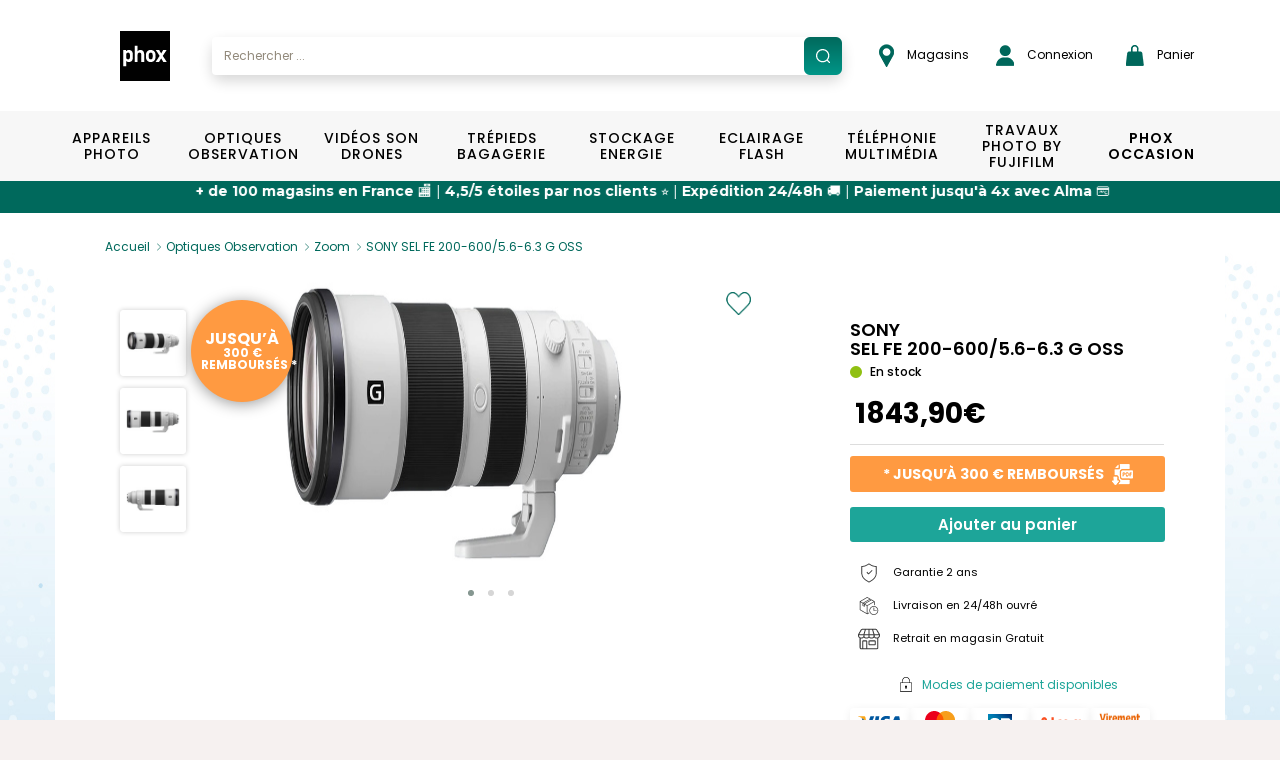

--- FILE ---
content_type: text/html; charset=UTF-8
request_url: https://www.phox.fr/fr-FR/p/sony-sel-fe-200-60056-63-g-oss/4548736099739
body_size: 29082
content:
<!DOCTYPE html>
<html xmlns="http://www.w3.org/1999/xhtml">

<head prefix="og: http://ogp.me/ns# fb: http://ogp.me/ns/fb# product: http://ogp.me/ns/product#">
	<meta http-equiv="Content-Type" content="text/html; charset=utf-8" />

	<title>SONY SEL FE 200-600/5.6-6.3 G OSS | PHOX</title>
	<base href="https://www.phox.fr/fr-FR/" />

	<script>
		window.dataLayer = window.dataLayer || [];
	</script>
	<script>
		(function(w, d, s, l, i) {
			w[l] = w[l] || [];
			w[l].push({
				'gtm.start': new Date().getTime(),
				event: 'gtm.js'
			});
			var f = d.getElementsByTagName(s)[0],
				j = d.createElement(s),
				dl = l != 'dataLayer' ? '&l=' + l : '';
			j.async = true;
			j.src =
				'https://www.googletagmanager.com/gtm.js?id=' + i + dl;
			f.parentNode.insertBefore(j, f);
		})(window, document, 'script', 'dataLayer', 'GTM-KJ5KNGJ');
		dataLayer.push({
			'user_id': 'USER_ID'
		});
	</script>

	<meta name="viewport" content="width=device-width, initial-scale=1, maximum-scale=1">
	<meta http-equiv="P3P" content='policyref="/w3c/p3p.xml"' />

	<!-- OpenGraph -->
	<meta property="og:title" content="SONY SEL FE 200-600/5.6-6.3 G OSS" />
	<meta property="og:type" content="website" />
	<meta property="og:image" content="https://www.phox.fr/media/images/products/4548736099739/4548736099739_1.jpg" />
	<meta property="og:url" content="https://www.phox.fr/fr-FR//p/sony-sel-fe-200-60056-63-g-oss/4548736099739" />
	<meta property="og:locale" content="fr_FR" />
	<!-- https://developers.facebook.com/docs/payments/product/ -->
	<meta property="product:plural_title" content="SONY SEL FE 200-600/5.6-6.3 G OSS" />
	<meta property="product:price:amount" content="1843.9" />
	<meta property="product:price:currency" content="EUR" />

	<meta name="description" content="D&eacute;couvrez le SONY SEL FE 200-600/5.6-6.3 G OSS et ses caract&eacute;ristiques. Paiement s&eacute;curis&eacute;, livraison 24/48h et retrait gratuit en magasin." />
<meta name="keywords" content="Optiques Observation, Zoom, SONY SEL FE 200-60056-63 G OSS, Photo, Vid&eacute;o" />
		<link rel="canonical" href="https://www.phox.fr/fr-FR/p/sony-sel-fe-200-60056-63-g-oss/4548736099739" />		
	<!-- Fonts -->
	<link rel="stylesheet" href="https://use.typekit.net/eyx8vks.css">
	<link rel="stylesheet" href="https://cdnjs.cloudflare.com/ajax/libs/font-awesome/4.7.0/css/font-awesome.min.css">
	<link href="https://fonts.googleapis.com/css2?family=Roboto:ital,wght@0,100;0,300;0,400;0,500;0,700;0,900;1,100;1,300;1,400;1,500;1,700;1,900&display=swap" rel="stylesheet">
	<link href="https://fonts.googleapis.com/css2?family=Roboto+Condensed:ital,wght@0,300;0,400;0,700;1,300;1,400;1,700&display=swap" rel="stylesheet">
	<link href="https://fonts.googleapis.com/css2?family=Open+Sans:ital,wght@0,400;0,600;0,700;1,400;1,600;1,700&display=swap" rel="stylesheet">
	<link href="https://fonts.googleapis.com/css2?family=Montserrat:ital,wght@0,100;0,200;0,300;0,400;0,500;0,600;0,700;0,800;0,900;1,100;1,200;1,300;1,400;1,500;1,600;1,700;1,800;1,900&display=swap" rel="stylesheet">
	<link href="https://fonts.googleapis.com/css2?family=Lato&display=swap" rel="stylesheet">
	<link href="https://fonts.googleapis.com/css2?family=Lobster+Two:ital,wght@0,400;0,700;1,400;1,700&display=swap" rel="stylesheet">
	<link href="https://fonts.googleapis.com/css2?family=Open+Sans:wght@800&display=swap" rel="stylesheet">
	<link href="https://fonts.googleapis.com/css2?family=Roboto:wght@700&display=swap" rel="stylesheet">
	<link href="https://fonts.googleapis.com/css2?family=Poppins:ital,wght@0,400;0,500;0,600;0,700;1,400;1,500;1,600;1,700&display=swap" rel="stylesheet">

	<!-- Alma javascript plugin -->
	<link href="https://cdn.jsdelivr.net/npm/@alma/widgets@3.x.x/dist/widgets.min.css" rel="stylesheet" />

	<!-- Css minifyied -->
	<link type='text/css' rel='preload stylesheet' href='templates/phox/css/dist.css?v=20260122193010' />
	<link type='text/css' rel='preload stylesheet' href='templates/phox/css/app.css?v=20260122193010' />
	
	<!-- JQuery -->
	<script type="text/javascript" charset="utf-8" src="scripts/jquery-2.1.4.min.js"></script>
	<script type="text/javascript" charset="utf-8" src="scripts/jquery-ui-1.9.1.custom.min.js"></script>
	<script src="//cdn.jsdelivr.net/npm/jquery.marquee@1.6.0/jquery.marquee.min.js" type="text/javascript"></script>
	
	<!-- Brevo -->
	<script type="text/javascript">
		(function() {
			window.sib = {
				equeue: [],
				client_key: "xa957msdcmqj6te56ztzsfdz"
			};
			/* OPTIONAL: email for identify request*/
			// window.sib.email_id = 'example@domain.com';
			window.sendinblue = {};
			for (var j = ['track', 'identify', 'trackLink', 'page'], i = 0; i < j.length; i++) {
				(function(k) {
					window.sendinblue[k] = function() {
						var arg = Array.prototype.slice.call(arguments);
						(window.sib[k] || function() {
							var t = {};
							t[k] = arg;
							window.sib.equeue.push(t);
						})(arg[0], arg[1], arg[2], arg[3]);
					};
				})(j[i]);
			}
			var n = document.createElement("script"),
				i = document.getElementsByTagName("script")[0];
			n.type = "text/javascript", n.id = "sendinblue-js", n.async = !0, n.src = "https://sibautomation.com/sa.js?key=" + window.sib.client_key, i.parentNode.insertBefore(n, i), window.sendinblue.page();
		})();
	</script>
</head>

<body>
	<noscript><iframe src="https://www.googletagmanager.com/ns.html?id=GTM-KJ5KNGJ" height="0" width="0" style="display:none;visibility:hidden"></iframe></noscript>
	<div id="loading" class="loading">
  <div id="loading_center" class="loading_center">
      Chargement en cours...      <div class="loading_loaderimg"><img src="images/loader_barre.gif" border="0"/></div>
  </div>
</div>	<div id="popin_standard" class="popin_standard">
  <div id="popin_standard_center" class="popin_standard_center">
    <div id="popin_standard_drag">
      <div id="popin_standard_close" class="popin_standard_close"><img src="images/close_flat.png" border="0"/></div>
	  <div id="popin_standard_draghandle"></div>
      <div id="popin_standard_content" class="popin_standard_content">
        <div class="popin_loaderimg"><img src="images/loader.gif" border="0"/></div>
      </div>
    </div>
  </div>
</div>
	<div id="popin_normalise_adresse" class="popin_standard">
	<div id="popin_normalise_adresse_center" class="popin_standard_center" >
		<div id="popin_normalise_adresse_drag">
			<div id="popin_normalise_adresse_close" class="popin_standard_close"><img src="images/close.gif" border="0"/></div>
			<div id="popin_normalise_adresse_content" class="popin_standard_content">
				<div class="popin_loaderimg"><img src="images/loader.gif" border="0"/></div>
			</div>		 
		</div>
	</div>
</div>	<!-- popin modal normale -->
<div id="popin_modal" class="modal fade">
	<div class="modal-dialog modal-md">
		<div id="popin_modal_content" class="modal-content">
			<div class="modal-header modal-login-header">
				<button type="button" class="close" data-dismiss="modal" aria-label="Close">
					<span aria-hidden="true">&times;</span>
				</button>
				<div class="clearfix"></div>
			</div>
			<div class="modal-body" id="modal_body">
				
			</div>
		</div>
	</div>
</div>

<!-- popin modal large affichage -->
<div id="popin_modal_lg" class="modal fade">
	<div class="modal-dialog modal-lg">
		<div id="popin_modal_lg_content" class="modal-content">
			<div class="modal-header modal-login-header">
				<button type="button" class="close" data-dismiss="modal" aria-label="Close">
					<span aria-hidden="true">&times;</span>
				</button>
				<div class="clearfix"></div>
			</div>
			<div class="modal-body" id="modal_body_lg">
				
			</div>
		</div>
	</div>
</div>
	<div id="body" class="body">
		
		<header>
			<div id="header" class="header header-phox header-phox-common">
				<div class="container-hp container-phox hidden-xs hidden-sm hidden-md">
    <div class="row">
        <div class="col-xs-12 header-container">
            <ul class="list list-unstyled list-inline list-header">
                <li class="list-header-item list-header-item-logo">
                    <a href="."><img alt="Brand logo" src="images/header/logo.svg" /></a>                </li>
                <li class="list-header-item list-header-item-search autosearch-desktop p-0"></li>
                <li class="list-header-item pl-35"><a target="_blank" href="https://magasins.phox.fr/">
    <img src="images/header/epingle.png" class="pr-logo-nav" alt="shop">
    Magasins</a></li>
                <li class="list-header-item list-header-item-account pr-30"><a href="login">
    <img src="images/header/user.png" class="pr-1" alt="account">
    Connexion</a>

<div class="account-header account-header-disconnect">
    <div class="box-login">
        <p class="title">D&eacute;j&agrave; inscrit ?</p>

        <form name="form_login" action="connect?from=https://www.phox.fr/fr-FR/p/sony-sel-fe-200-60056-63-g-oss/4548736099739&accountID=user" method="post">
            <div class="form-group">
                <div class="col-xs-12">
                    <input id="accountHeaderLogin" name="login" type="text" value="" class="form-control input-phox" onFocus="showLoginBox(this);" onBlur="hideLoginBox(this);" autocomplete="off" required="required">
                    <label class="label-phox" for="accountHeaderLogin">Email&nbsp;*</label>
                </div>
                <div class="clearfix"></div>
            </div>
            <div class="form-group form-group-password">
                <div class="col-xs-12">
                    <span class="show-password" onclick="togglePassword('#accountHeaderPassword', this);"></span>
                    <input id="accountHeaderPassword" name="password" type="password" value="" class="form-control input-phox" onFocus="showLoginBox(this);" onBlur="hideLoginBox(this);" autocomplete="off" required="required">
                    <label class="label-phox" for="accountHeaderPassword">Mot de passe&nbsp;*</label>
                </div>
                <div class="clearfix"></div>
            </div>
            <div class="form-group">
                <div class="col-xs-12 text-right">
                    <a class="link link-forgotten-password" href="mot-de-passe-oublie">J&rsquo;ai oubli&eacute; mon mot de passe</a>
                </div>
                <div class="clearfix"></div>
            </div>

            <div class="col-xs-12">
                <input type="button" class="btn btn-account" value="Connexion" onclick="loginHeader();">
                <input type="hidden" name="task" id="accountHeaderType" value="login">
                <div class="clearfix"></div>
            </div>

            <div class="col-xs-12 error" id="accountHeaderError"></div>
            <div class="col-xs-12 success text-center" id="accountHeaderSuccess"></div>

            <div class="clearfix"></div>
        </form>

    </div>
    <div class="box-create-account">
        <p class="title">Nouveau chez Phox.fr ?</p>
        <div class="col-xs-12">
            <a href="creation-compte" class="btn btn-account">Cr&eacute;er un compte</a>
        </div>
        <div class="clearfix"></div>
    </div>
<div></li>
                <li class="list-header-item list-header-item-cartbox p-0"><div id="cartbox"><div id="cartbox-preview" class="cartbox-preview">
	<a class="btn btn-header btn-cart" onclick="cart_preview();">
        <img src="images/header/panier.png" class="pr-logo-nav" alt="panier">
		Panier			</a>

	<ul id="cartbox_preview" class="cartbox-dropdown" style="display:none">
		<div class="cartbox-preview-body cartbox-preview-body-loading">
	<div class="row">
		<div class="col-xs-12">Chargement en cours... <img src="/images/loader_small.gif" border="0"/></div>
	</div>
	<div class="loading loading-cartbox"></div>
</div>	</ul>
</div></div></li>
            </ul>
        </div>
    </div>
</div>

<script>
    if ($(window).width() >= 767) {
        $(".autosearch-desktop").html("<div class=\"container-search\">\n\t<div class=\"input-group\">\n\t\t<input type=\"text\" id=\"autosearch\" class=\"form-control input-search\" data-ui-autocomplete=\"true\" value=\"\" placeholder=\"Rechercher ...\" \/>\n\t\t<span onclick=\"valid_search('autosearch');\" class=\"input-group-addon input-group-addon-icon\">\n\t\t\t<img src=\"\/images\/search\/search.svg\" \/>\n\t\t<\/span>\n\t<\/div>\n\t<div id=\"searchAutocomplete\"><\/div>\n\n\t<input type=\"hidden\" id=\"use_solr\" value=\"1\" \/>\n\t<input type=\"hidden\" id=\"url_pagesearch\" value=\"https:\/\/www.phox.fr\/fr-FR\/recherche\/\" \/>\n<\/div>\n\n<script>\n\tdocument.querySelector('#searchAutocomplete').addEventListener('touchmove', preventScroll, {\n\t\tpassive: false\n\t});\n\n\tfunction preventScroll(e) {\n\t\te.preventDefault();\n\t\te.stopPropagation();\n\t\treturn false;\n\t}\n<\/script>");
        $(".autosearch-mobile").html('');
    } else {
        $(".autosearch-desktop").html('');
        $(".autosearch-mobile").html("<div class=\"container-search\">\n\t<div class=\"input-group\">\n\t\t<input type=\"text\" id=\"autosearch\" class=\"form-control input-search\" data-ui-autocomplete=\"true\" value=\"\" placeholder=\"Rechercher ...\" \/>\n\t\t<span onclick=\"valid_search('autosearch');\" class=\"input-group-addon input-group-addon-icon\">\n\t\t\t<img src=\"\/images\/search\/search.svg\" \/>\n\t\t<\/span>\n\t<\/div>\n\t<div id=\"searchAutocomplete\"><\/div>\n\n\t<input type=\"hidden\" id=\"use_solr\" value=\"1\" \/>\n\t<input type=\"hidden\" id=\"url_pagesearch\" value=\"https:\/\/www.phox.fr\/fr-FR\/recherche\/\" \/>\n<\/div>\n\n<script>\n\tdocument.querySelector('#searchAutocomplete').addEventListener('touchmove', preventScroll, {\n\t\tpassive: false\n\t});\n\n\tfunction preventScroll(e) {\n\t\te.preventDefault();\n\t\te.stopPropagation();\n\t\treturn false;\n\t}\n<\/script>");
    }
</script>			</div>
		</header>

		<section>
			<div class="zone zone01">
				<div class="zone01_c zone_c"><nav id="mmenu" class="mmenu">
    <ul id="mmenu-list">
        <li class=" mm-listitem-53">
			<a 
		class="" 
					href="https://www.phox.fr/fr-FR/c/appareils-photo/1"
				>Appareils Photo</a>
		<ul><li class=" mm-listitem-">
			<span>VOIR PAR CAT&Eacute;GORIE</span>
		<ul><li class=" mm-listitem-54">
			<a 
		class="obflink" 
					data-o="aHR0cHM6Ly93d3cucGhveC5mci9mci1GUi9jL2FwcGFyZWlscy1waG90by9yZWZsZXgvMTE="
				>Reflex</a>
		</li>
<li class=" mm-listitem-55">
			<a 
		class="obflink" 
					data-o="aHR0cHM6Ly93d3cucGhveC5mci9mci1GUi9jL2FwcGFyZWlscy1waG90by9oeWJyaWRlLzEy"
				>Hybride</a>
		</li>
<li class=" mm-listitem-56">
			<a 
		class="obflink" 
					data-o="aHR0cHM6Ly93d3cucGhveC5mci9mci1GUi9jL2FwcGFyZWlscy1waG90by9jb21wYWN0LzEz"
				>Compact</a>
		</li>
<li class=" mm-listitem-57">
			<a 
		class="obflink" 
					data-o="aHR0cHM6Ly93d3cucGhveC5mci9mci1GUi9jL2FwcGFyZWlscy1waG90by9icmlkZ2UvMTQ="
				>Bridge</a>
		</li>
<li class=" mm-listitem-58">
			<a 
		class="obflink" 
					data-o="aHR0cHM6Ly93d3cucGhveC5mci9mci1GUi9jL2FwcGFyZWlscy1waG90by9ldGFuY2hlLzE1"
				>Etanche</a>
		</li>
<li class=" mm-listitem-59">
			<a 
		class="obflink" 
					data-o="aHR0cHM6Ly93d3cucGhveC5mci9mci1GUi9jL2FwcGFyZWlscy1waG90by9pbnN0YW50YW5lLzE2"
				>Instantané</a>
		<ul><li class=" mm-listitem-60">
			<a 
		class="obflink" 
					data-o="aHR0cHM6Ly93d3cucGhveC5mci9mci1GUi9jL2FwcGFyZWlscy1waG90by9pbnN0YW50YW5lL2FwcGFyZWlscy8xNjE="
				>Appareils</a>
		</li>
<li class=" mm-listitem-61">
			<a 
		class="obflink" 
					data-o="aHR0cHM6Ly93d3cucGhveC5mci9mci1GUi9jL2FwcGFyZWlscy1waG90by9pbnN0YW50YW5lL2FjY2Vzc29pcmVzLWluc3RhbnRhbmVzLzE2Mg=="
				>Accessoires instantanés</a>
		</li>
<li class=" mm-listitem-62">
			<a 
		class="obflink" 
					data-o="aHR0cHM6Ly93d3cucGhveC5mci9mci1GUi9jL2FwcGFyZWlscy1waG90by9pbnN0YW50YW5lL2ZpbG1zLWluc3RhbnRhbmVzLzE2Mw=="
				>Films instantanés</a>
		</li>
</ul></li>
</ul></li>
<li>
	<div class="row content-desktop">
    <div class="col-xs-12 menu-entries-02">
        <ul class="list list-unstyled list-menu list-menu-02">
            <li>
                <a class="obflink" data-o="aHR0cHM6Ly93d3cucGhveC5mci9mci1GUi9jL2FwcGFyZWlscy1waG90by8xP25iX2J5X3BhZ2U9MTgmb3JkZXI9cHJvbW8mb3JkZXJieT1hc2MmZmlsdGVycz1mYW0wMSwxfE1BUiwxNDYz">Nikon</a>
            </li>
        </ul>
    </div>

    <div class="col-xs-12 menu-entries-02">
        <ul class="list list-unstyled list-menu list-menu-02">
            <li>
                <a class="obflink" data-o="aHR0cHM6Ly93d3cucGhveC5mci9mci1GUi9jL2FwcGFyZWlscy1waG90by8xP25iX2J5X3BhZ2U9MTgmb3JkZXI9cHJvbW8mb3JkZXJieT1hc2MmZmlsdGVycz1mYW0wMSwxfE1BUiwyNjc=">Canon</a>
            </li>
        </ul>
    </div>

    <div class="col-xs-12 menu-entries-02">
        <ul class="list list-unstyled list-menu list-menu-02">
            <li>
                <a class="obflink" data-o="aHR0cHM6Ly93d3cucGhveC5mci9mci1GUi9jL2FwcGFyZWlscy1waG90by8xP25iX2J5X3BhZ2U9MTgmb3JkZXI9cHJvbW8mb3JkZXJieT1hc2MmZmlsdGVycz1mYW0wMSwxfE1BUiwyMDM1">Sony</a>
            </li>
        </ul>
    </div>

    <div class="col-xs-12 menu-entries-02">
        <ul class="list list-unstyled list-menu list-menu-02">
            <li>
                <a class="obflink" data-o="aHR0cHM6Ly93d3cucGhveC5mci9mci1GUi9jL2FwcGFyZWlscy1waG90by8xP25iX2J5X3BhZ2U9MTgmb3JkZXI9cHJvbW8mb3JkZXJieT1hc2MmZmlsdGVycz1mYW0wMSwxfE1BUiwxNTA2">Olympus</a>
            </li>
        </ul>
    </div>

    <div class="col-xs-12 menu-entries-02">
        <ul class="list list-unstyled list-menu list-menu-02">
            <li>
                <a class="obflink" data-o="aHR0cHM6Ly93d3cucGhveC5mci9mci1GUi9jL2FwcGFyZWlscy1waG90by8xP25iX2J5X3BhZ2U9MTgmb3JkZXI9cHJvbW8mb3JkZXJieT1hc2MmZmlsdGVycz1mYW0wMSwxfE1BUiwxNTYx">Panasonic</a>
            </li>
        </ul>
    </div>

    <div class="col-xs-12 menu-entries-02">
        <ul class="list list-unstyled list-menu list-menu-02">
            <li>
                <a class="obflink" data-o="aHR0cHM6Ly93d3cucGhveC5mci9mci1GUi9jL2FwcGFyZWlscy1waG90by8xP25iX2J5X3BhZ2U9MTgmb3JkZXI9cHJvbW8mb3JkZXJieT1hc2MmZmlsdGVycz1mYW0wMSwxfE1BUiwxNjU2">Polaroid</a>
            </li>
        </ul>
    </div>
</div>

<li>
    <span class="content-mobile">VOIR PAR MARQUE</span>
    <ul>
        <li class="content-mobile">
            <a class="obflink" data-o="aHR0cHM6Ly93d3cucGhveC5mci9mci1GUi9jL2FwcGFyZWlscy1waG90by8xP25iX2J5X3BhZ2U9MTgmb3JkZXI9cHJvbW8mb3JkZXJieT1hc2MmZmlsdGVycz1mYW0wMSwxfE1BUiwxNDYz">Nikon</a>
        </li>
        <li class="content-mobile">
            <a class="obflink" data-o="aHR0cHM6Ly93d3cucGhveC5mci9mci1GUi9jL2FwcGFyZWlscy1waG90by8xP25iX2J5X3BhZ2U9MTgmb3JkZXI9cHJvbW8mb3JkZXJieT1hc2MmZmlsdGVycz1mYW0wMSwxfE1BUiwyNjc=">Canon</a>
        </li>
        <li class="content-mobile">
            <a class="obflink" data-o="aHR0cHM6Ly93d3cucGhveC5mci9mci1GUi9jL2FwcGFyZWlscy1waG90by8xP25iX2J5X3BhZ2U9MTgmb3JkZXI9cHJvbW8mb3JkZXJieT1hc2MmZmlsdGVycz1mYW0wMSwxfE1BUiwyMDM1">Sony</a>
        </li>
        <li class="content-mobile">
            <a class="obflink" data-o="aHR0cHM6Ly93d3cucGhveC5mci9mci1GUi9jL2FwcGFyZWlscy1waG90by8xP25iX2J5X3BhZ2U9MTgmb3JkZXI9cHJvbW8mb3JkZXJieT1hc2MmZmlsdGVycz1mYW0wMSwxfE1BUiwxNTA2">Olympus</a>
        </li>
        <li class="content-mobile">
            <a class="obflink" data-o="aHR0cHM6Ly93d3cucGhveC5mci9mci1GUi9jL2FwcGFyZWlscy1waG90by8xP25iX2J5X3BhZ2U9MTgmb3JkZXI9cHJvbW8mb3JkZXJieT1hc2MmZmlsdGVycz1mYW0wMSwxfE1BUiwxNTYx">Panasonic</a>
        </li>
        <li class="content-mobile">
            <a class="obflink" data-o="aHR0cHM6Ly93d3cucGhveC5mci9mci1GUi9jL2FwcGFyZWlscy1waG90by8xP25iX2J5X3BhZ2U9MTgmb3JkZXI9cHJvbW8mb3JkZXJieT1hc2MmZmlsdGVycz1mYW0wMSwxfE1BUiwxNjU2">Polaroid</a>
        </li>
        <li class="content-mobile">
            <a class="" href="https://www.phox.fr/fr-FR/c/appareils-photo/1">Voir plus ></a>
        </li>
    </ul>
</li>

<a class="content-desktop brands-see-more mt-1-5" href="https://www.phox.fr/fr-FR/c/appareils-photo/1">Voir plus ></a></li>
</ul></li>
<li class=" mm-listitem-63">
			<a 
		class="" 
					href="https://www.phox.fr/fr-FR/c/optiques-observation/2"
				>Optiques Observation</a>
		<ul><li class=" mm-listitem-">
			<span>VOIR PAR CAT&Eacute;GORIE</span>
		<ul><li class=" mm-listitem-64">
			<a 
		class="obflink" 
					data-o="aHR0cHM6Ly93d3cucGhveC5mci9mci1GUi9jL29wdGlxdWVzLW9ic2VydmF0aW9uL2ZvY2FsZS1maXhlLzIx"
				>Focale fixe</a>
		</li>
<li class=" mm-listitem-65">
			<a 
		class="obflink" 
					data-o="aHR0cHM6Ly93d3cucGhveC5mci9mci1GUi9jL29wdGlxdWVzLW9ic2VydmF0aW9uL3pvb20vMjI="
				>Zoom</a>
		</li>
<li class=" mm-listitem-66">
			<a 
		class="obflink" 
					data-o="aHR0cHM6Ly93d3cucGhveC5mci9mci1GUi9jL29wdGlxdWVzLW9ic2VydmF0aW9uL2ZpbHRyZXMvMjM="
				>Filtres</a>
		</li>
<li class=" mm-listitem-67">
			<a 
		class="obflink" 
					data-o="aHR0cHM6Ly93d3cucGhveC5mci9mci1GUi9jL29wdGlxdWVzLW9ic2VydmF0aW9uL3BhcmUtc29sZWlsLzI0"
				>Pare-soleil</a>
		</li>
<li class=" mm-listitem-68">
			<a 
		class="obflink" 
					data-o="aHR0cHM6Ly93d3cucGhveC5mci9mci1GUi9jL29wdGlxdWVzLW9ic2VydmF0aW9uL2FjY2Vzc29pcmVzLzI1"
				>Accessoires</a>
		<ul><li class=" mm-listitem-69">
			<a 
		class="obflink" 
					data-o="aHR0cHM6Ly93d3cucGhveC5mci9mci1GUi9jL29wdGlxdWVzLW9ic2VydmF0aW9uL2FjY2Vzc29pcmVzL2JvdWNob25zLzI1MQ=="
				>Bouchons</a>
		</li>
<li class=" mm-listitem-70">
			<a 
		class="obflink" 
					data-o="aHR0cHM6Ly93d3cucGhveC5mci9mci1GUi9jL29wdGlxdWVzLW9ic2VydmF0aW9uL2FjY2Vzc29pcmVzL3Zpc2V1cnMvMjUy"
				>Viseurs</a>
		</li>
<li class=" mm-listitem-71">
			<a 
		class="obflink" 
					data-o="aHR0cHM6Ly93d3cucGhveC5mci9mci1GUi9jL29wdGlxdWVzLW9ic2VydmF0aW9uL2FjY2Vzc29pcmVzL2FkYXB0YXRldXJzLWJhZ3Vlcy1ldC1jb252ZXJ0aXNzZXVycy8yNTM="
				>Adaptateurs bagues et convertisseurs</a>
		</li>
<li class=" mm-listitem-72">
			<a 
		class="obflink" 
					data-o="aHR0cHM6Ly93d3cucGhveC5mci9mci1GUi9jL29wdGlxdWVzLW9ic2VydmF0aW9uL2FjY2Vzc29pcmVzL29laWxsZXRvbi8yNTQ="
				>Oeilleton</a>
		</li>
<li class=" mm-listitem-73">
			<a 
		class="obflink" 
					data-o="aHR0cHM6Ly93d3cucGhveC5mci9mci1GUi9jL29wdGlxdWVzLW9ic2VydmF0aW9uL2FjY2Vzc29pcmVzL25ldHRveWFnZS8yNTU="
				>Nettoyage</a>
		</li>
</ul></li>
<li class=" mm-listitem-74">
			<a 
		class="obflink" 
					data-o="aHR0cHM6Ly93d3cucGhveC5mci9mci1GUi9jL29wdGlxdWVzLW9ic2VydmF0aW9uL2p1bWVsbGVzLzI2"
				>Jumelles</a>
		</li>
</ul></li>
<li>
	<div class="row content-desktop">
    <div class="col-xs-12 menu-entries-02">
        <ul class="list list-unstyled list-menu list-menu-02">
            <li>
                <a class="obflink" data-o="aHR0cHM6Ly93d3cucGhveC5mci9mci1GUi9jL29wdGlxdWVzLW9ic2VydmF0aW9uLzI/bmJfYnlfcGFnZT0xOCZvcmRlcj1wcm9tbyZvcmRlcmJ5PWFzYyZmaWx0ZXJzPWZhbTAxLDJ8TUFSLDE0OA==">Benro</a>
            </li>
        </ul>
    </div>

    <div class="col-xs-12 menu-entries-02">
        <ul class="list list-unstyled list-menu list-menu-02">
            <li>
                <a class="obflink" data-o="aHR0cHM6Ly93d3cucGhveC5mci9mci1GUi9jL29wdGlxdWVzLW9ic2VydmF0aW9uLzI/bmJfYnlfcGFnZT0xOCZvcmRlcj1wcm9tbyZvcmRlcmJ5PWFzYyZmaWx0ZXJzPWZhbTAxLDJ8TUFSLDI0MA==">Bushnell</a>
            </li>
        </ul>
    </div>

    <div class="col-xs-12 menu-entries-02">
        <ul class="list list-unstyled list-menu list-menu-02">
            <li>
                <a class="obflink" data-o="aHR0cHM6Ly93d3cucGhveC5mci9mci1GUi9jL29wdGlxdWVzLW9ic2VydmF0aW9uLzI/bmJfYnlfcGFnZT0xOCZvcmRlcj1wcm9tbyZvcmRlcmJ5PWFzYyZmaWx0ZXJzPWZhbTAxLDJ8TUFSLDI0Mw==">BW Phox</a>
            </li>
        </ul>
    </div>

    <div class="col-xs-12 menu-entries-02">
        <ul class="list list-unstyled list-menu list-menu-02">
            <li>
                <a class="obflink" data-o="aHR0cHM6Ly93d3cucGhveC5mci9mci1GUi9jL29wdGlxdWVzLW9ic2VydmF0aW9uLzI/bmJfYnlfcGFnZT0xOCZvcmRlcj1wcm9tbyZvcmRlcmJ5PWFzYyZmaWx0ZXJzPWZhbTAxLDJ8TUFSLDI2Nw==">Canon</a>
            </li>
        </ul>
    </div>

    <div class="col-xs-12 menu-entries-02">
        <ul class="list list-unstyled list-menu list-menu-02">
            <li>
                <a class="obflink" data-o="aHR0cHM6Ly93d3cucGhveC5mci9mci1GUi9jL29wdGlxdWVzLW9ic2VydmF0aW9uLzI/bmJfYnlfcGFnZT0xOCZvcmRlcj1wcm9tbyZvcmRlcmJ5PWFzYyZmaWx0ZXJzPWZhbTAxLDJ8TUFSLDM1NA==">Cokin</a>
            </li>
        </ul>
    </div>

    <div class="col-xs-12 menu-entries-02">
        <ul class="list list-unstyled list-menu list-menu-02">
            <li>
                <a class="obflink" data-o="aHR0cHM6Ly93d3cucGhveC5mci9mci1GUi9jL29wdGlxdWVzLW9ic2VydmF0aW9uLzI/bmJfYnlfcGFnZT0xOCZvcmRlcj1wcm9tbyZvcmRlcmJ5PWFzYyZmaWx0ZXJzPWZhbTAxLDJ8TUFSLDc1Ng==">Fuji</a>
            </li>
        </ul>
    </div>
</div>

<li>
    <span class="content-mobile">VOIR PAR MARQUE</span>
    <ul>
        <li class="content-mobile">
            <a class="obflink" data-o="aHR0cHM6Ly93d3cucGhveC5mci9mci1GUi9jL29wdGlxdWVzLW9ic2VydmF0aW9uLzI/bmJfYnlfcGFnZT0xOCZvcmRlcj1wcm9tbyZvcmRlcmJ5PWFzYyZmaWx0ZXJzPWZhbTAxLDJ8TUFSLDE0OA==">Benro</a>
        </li>
        <li class="content-mobile">
            <a class="obflink" data-o="aHR0cHM6Ly93d3cucGhveC5mci9mci1GUi9jL29wdGlxdWVzLW9ic2VydmF0aW9uLzI/bmJfYnlfcGFnZT0xOCZvcmRlcj1wcm9tbyZvcmRlcmJ5PWFzYyZmaWx0ZXJzPWZhbTAxLDJ8TUFSLDI0MA==">Bushnell</a>
        </li>
        <li class="content-mobile">
            <a class="obflink" data-o="aHR0cHM6Ly93d3cucGhveC5mci9mci1GUi9jL29wdGlxdWVzLW9ic2VydmF0aW9uLzI/bmJfYnlfcGFnZT0xOCZvcmRlcj1wcm9tbyZvcmRlcmJ5PWFzYyZmaWx0ZXJzPWZhbTAxLDJ8TUFSLDI0Mw==">BW Phox</a>
        </li>
        <li class="content-mobile">
            <a class="obflink" data-o="aHR0cHM6Ly93d3cucGhveC5mci9mci1GUi9jL29wdGlxdWVzLW9ic2VydmF0aW9uLzI/bmJfYnlfcGFnZT0xOCZvcmRlcj1wcm9tbyZvcmRlcmJ5PWFzYyZmaWx0ZXJzPWZhbTAxLDJ8TUFSLDI2Nw==">Canon</a>
        </li>
        <li class="content-mobile">
            <a class="obflink" data-o="aHR0cHM6Ly93d3cucGhveC5mci9mci1GUi9jL29wdGlxdWVzLW9ic2VydmF0aW9uLzI/bmJfYnlfcGFnZT0xOCZvcmRlcj1wcm9tbyZvcmRlcmJ5PWFzYyZmaWx0ZXJzPWZhbTAxLDJ8TUFSLDM1NA==">Cokin</a>
        </li>
        <li class="content-mobile">
            <a class="obflink" data-o="aHR0cHM6Ly93d3cucGhveC5mci9mci1GUi9jL29wdGlxdWVzLW9ic2VydmF0aW9uLzI/bmJfYnlfcGFnZT0xOCZvcmRlcj1wcm9tbyZvcmRlcmJ5PWFzYyZmaWx0ZXJzPWZhbTAxLDJ8TUFSLDc1Ng==">Fuji</a>
        </li>
        <li class="content-mobile">
            <a class="" href="https://www.phox.fr/fr-FR/c/optiques-observation/2">Voir plus ></a>
        </li>
    </ul>
</li>

<a class="content-desktop brands-see-more mt-1-5" href="https://www.phox.fr/fr-FR/c/optiques-observation/2">Voir plus ></a></li>
</ul></li>
<li class=" mm-listitem-75">
			<a 
		class="" 
					href="https://www.phox.fr/fr-FR/c/videos-son-drones/3"
				>Vidéos Son Drones</a>
		<ul><li class=" mm-listitem-">
			<span>VOIR PAR CAT&Eacute;GORIE</span>
		<ul><li class=" mm-listitem-78">
			<a 
		class="obflink" 
					data-o="aHR0cHM6Ly93d3cucGhveC5mci9mci1GUi9jL3ZpZGVvcy1zb24tZHJvbmVzL2NhbWVzY29wZS8zMw=="
				>Camescope</a>
		</li>
<li class=" mm-listitem-79">
			<a 
		class="obflink" 
					data-o="aHR0cHM6Ly93d3cucGhveC5mci9mci1GUi9jL3ZpZGVvcy1zb24tZHJvbmVzL3N0YWJpbGlzYXRldXIvMzQ="
				>Stabilisateur</a>
		</li>
<li class=" mm-listitem-83">
			<a 
		class="obflink" 
					data-o="aHR0cHM6Ly93d3cucGhveC5mci9mci1GUi9jL3ZpZGVvcy1zb24tZHJvbmVzL2Ryb25lLzM4"
				>Drone</a>
		</li>
<li class=" mm-listitem-80">
			<a 
		class="obflink" 
					data-o="aHR0cHM6Ly93d3cucGhveC5mci9mci1GUi9jL3ZpZGVvcy1zb24tZHJvbmVzL3Nvbi8zNQ=="
				>Son</a>
		</li>
<li class=" mm-listitem-81">
			<a 
		class="obflink" 
					data-o="aHR0cHM6Ly93d3cucGhveC5mci9mci1GUi9jL3ZpZGVvcy1zb24tZHJvbmVzL2FjY2Vzc29pcmVzLXNvbi8zNg=="
				>Accessoires son</a>
		</li>
<li class=" mm-listitem-82">
			<a 
		class="obflink" 
					data-o="aHR0cHM6Ly93d3cucGhveC5mci9mci1GUi9jL3ZpZGVvcy1zb24tZHJvbmVzL2Nvbm5lY3RpcXVlLWNhYmxlLzM3"
				>Connectique cable</a>
		</li>
</ul></li>
<li>
	<div class="row content-desktop">
    <div class="col-xs-12 menu-entries-02">
        <ul class="list list-unstyled list-menu list-menu-02">
            <li>
                <a class="obflink" data-o="aHR0cHM6Ly93d3cucGhveC5mci9mci1GUi9jL3ZpZGVvcy1zb24tZHJvbmVzLzM/bmJfYnlfcGFnZT0xOCZvcmRlcj1wcm9tbyZvcmRlcmJ5PWFzYyZmaWx0ZXJzPWZhbTAxLDN8TUFSLDI0MA==">Bushnell</a>
            </li>
        </ul>
    </div>

    <div class="col-xs-12 menu-entries-02">
        <ul class="list list-unstyled list-menu list-menu-02">
            <li>
                <a class="obflink" data-o="aHR0cHM6Ly93d3cucGhveC5mci9mci1GUi9jL3ZpZGVvcy1zb24tZHJvbmVzLzM/bmJfYnlfcGFnZT0xOCZvcmRlcj1wcm9tbyZvcmRlcmJ5PWFzYyZmaWx0ZXJzPWZhbTAxLDN8TUFSLDI2Nw==">Canon</a>
            </li>
        </ul>
    </div>

    <div class="col-xs-12 menu-entries-02">
        <ul class="list list-unstyled list-menu list-menu-02">
            <li>
                <a class="obflink" data-o="aHR0cHM6Ly93d3cucGhveC5mci9mci1GUi9jL3ZpZGVvcy1zb24tZHJvbmVzLzM/bmJfYnlfcGFnZT0xOCZvcmRlcj1wcm9tbyZvcmRlcmJ5PWFzYyZmaWx0ZXJzPWZhbTAxLDN8TUFSLDUyMg==">Dji</a>
            </li>
        </ul>
    </div>

    <div class="col-xs-12 menu-entries-02">
        <ul class="list list-unstyled list-menu list-menu-02">
            <li>
                <a class="obflink" data-o="aHR0cHM6Ly93d3cucGhveC5mci9mci1GUi9jL3ZpZGVvcy1zb24tZHJvbmVzLzM/bmJfYnlfcGFnZT0xOCZvcmRlcj1wcm9tbyZvcmRlcmJ5PWFzYyZmaWx0ZXJzPWZhbTAxLDN8TUFSLDUyNQ==">DLH Energy</a>
            </li>
        </ul>
    </div>

    <div class="col-xs-12 menu-entries-02">
        <ul class="list list-unstyled list-menu list-menu-02">
            <li>
                <a class="obflink" data-o="aHR0cHM6Ly93d3cucGhveC5mci9mci1GUi9jL3ZpZGVvcy1zb24tZHJvbmVzLzM/bmJfYnlfcGFnZT0xOCZvcmRlcj1wcm9tbyZvcmRlcmJ5PWFzYyZmaWx0ZXJzPWZhbTAxLDN8TUFSLDg4NQ==">Hama</a>
            </li>
        </ul>
    </div>

    <div class="col-xs-12 menu-entries-02">
        <ul class="list list-unstyled list-menu list-menu-02">
            <li>
                <a class="obflink" data-o="aHR0cHM6Ly93d3cucGhveC5mci9mci1GUi9jL3ZpZGVvcy1zb24tZHJvbmVzLzM/bmJfYnlfcGFnZT0xOCZvcmRlcj1wcm9tbyZvcmRlcmJ5PWFzYyZmaWx0ZXJzPWZhbTAxLDN8TUFSLDI1Mjc=">Boya</a>
            </li>
        </ul>
    </div>
</div>

<li>
    <span class="content-mobile">VOIR PAR MARQUE</span>
    <ul>
        <li class="content-mobile">
            <a class="obflink" data-o="aHR0cHM6Ly93d3cucGhveC5mci9mci1GUi9jL3ZpZGVvcy1zb24tZHJvbmVzLzM/bmJfYnlfcGFnZT0xOCZvcmRlcj1wcm9tbyZvcmRlcmJ5PWFzYyZmaWx0ZXJzPWZhbTAxLDN8TUFSLDI0MA==">Bushnell</a>
        </li>
        <li class="content-mobile">
            <a class="obflink" data-o="aHR0cHM6Ly93d3cucGhveC5mci9mci1GUi9jL3ZpZGVvcy1zb24tZHJvbmVzLzM/bmJfYnlfcGFnZT0xOCZvcmRlcj1wcm9tbyZvcmRlcmJ5PWFzYyZmaWx0ZXJzPWZhbTAxLDN8TUFSLDI2Nw==">Canon</a>
        </li>
        <li class="content-mobile">
            <a class="obflink" data-o="aHR0cHM6Ly93d3cucGhveC5mci9mci1GUi9jL3ZpZGVvcy1zb24tZHJvbmVzLzM/bmJfYnlfcGFnZT0xOCZvcmRlcj1wcm9tbyZvcmRlcmJ5PWFzYyZmaWx0ZXJzPWZhbTAxLDN8TUFSLDUyMg==">Dji</a>
        </li>
        <li class="content-mobile">
            <a class="obflink" data-o="aHR0cHM6Ly93d3cucGhveC5mci9mci1GUi9jL3ZpZGVvcy1zb24tZHJvbmVzLzM/bmJfYnlfcGFnZT0xOCZvcmRlcj1wcm9tbyZvcmRlcmJ5PWFzYyZmaWx0ZXJzPWZhbTAxLDN8TUFSLDUyNQ==">DLH Energy</a>
        </li>
        <li class="content-mobile">
            <a class="obflink" data-o="aHR0cHM6Ly93d3cucGhveC5mci9mci1GUi9jL3ZpZGVvcy1zb24tZHJvbmVzLzM/bmJfYnlfcGFnZT0xOCZvcmRlcj1wcm9tbyZvcmRlcmJ5PWFzYyZmaWx0ZXJzPWZhbTAxLDN8TUFSLDg4NQ==">Hama</a>
        </li>
        <li class="content-mobile">
            <a class="obflink" data-o="aHR0cHM6Ly93d3cucGhveC5mci9mci1GUi9jL3ZpZGVvcy1zb24tZHJvbmVzLzM/bmJfYnlfcGFnZT0xOCZvcmRlcj1wcm9tbyZvcmRlcmJ5PWFzYyZmaWx0ZXJzPWZhbTAxLDN8TUFSLDI1Mjc=">Boya</a>
        </li>
        <li class="content-mobile">
            <a class="" href="https://www.phox.fr/fr-FR/c/videos-son-drones/3">Voir plus ></a>
        </li>
    </ul>
</li>

<a class="content-desktop brands-see-more mt-1-5" href="https://www.phox.fr/fr-FR/c/videos-son-drones/3">Voir plus ></a></li>
</ul></li>
<li class=" mm-listitem-162">
			<a 
		class="" 
					href="https://www.phox.fr/fr-FR/c/trepieds-bagagerie/4"
				>Trépieds Bagagerie</a>
		<ul><li class=" mm-listitem-">
			<span>VOIR PAR CAT&Eacute;GORIE</span>
		<ul><li class=" mm-listitem-163">
			<a 
		class="obflink" 
					data-o="aHR0cHM6Ly93d3cucGhveC5mci9mci1GUi9jL3RyZXBpZWRzLWJhZ2FnZXJpZS9waWVkcy10cmVwaWVkcy80MQ=="
				>Pieds trépieds</a>
		</li>
<li class=" mm-listitem-164">
			<a 
		class="obflink" 
					data-o="aHR0cHM6Ly93d3cucGhveC5mci9mci1GUi9jL3RyZXBpZWRzLWJhZ2FnZXJpZS9tb25vcG9kZS80Mg=="
				>Monopode</a>
		</li>
<li class=" mm-listitem-165">
			<a 
		class="obflink" 
					data-o="aHR0cHM6Ly93d3cucGhveC5mci9mci1GUi9jL3RyZXBpZWRzLWJhZ2FnZXJpZS9hY2Nlc3NvaXJlcy10cmVwaWVkcy80Mw=="
				>Accessoires Trépieds</a>
		</li>
<li class=" mm-listitem-166">
			<a 
		class="obflink" 
					data-o="aHR0cHM6Ly93d3cucGhveC5mci9mci1GUi9jL3RyZXBpZWRzLWJhZ2FnZXJpZS9wZXJjaGVzLzQ0"
				>Perches</a>
		</li>
<li class=" mm-listitem-167">
			<a 
		class="obflink" 
					data-o="aHR0cHM6Ly93d3cucGhveC5mci9mci1GUi9jL3RyZXBpZWRzLWJhZ2FnZXJpZS9zYWNzLWEtZG9zLzQ1"
				>Sacs à dos</a>
		</li>
<li class=" mm-listitem-168">
			<a 
		class="obflink" 
					data-o="aHR0cHM6Ly93d3cucGhveC5mci9mci1GUi9jL3RyZXBpZWRzLWJhZ2FnZXJpZS9mb3VycmUtdG91dC80Ng=="
				>Fourre tout</a>
		</li>
<li class=" mm-listitem-169">
			<a 
		class="obflink" 
					data-o="aHR0cHM6Ly93d3cucGhveC5mci9mci1GUi9jL3RyZXBpZWRzLWJhZ2FnZXJpZS9ldHVpLzQ3"
				>Etui</a>
		</li>
<li class=" mm-listitem-170">
			<a 
		class="obflink" 
					data-o="aHR0cHM6Ly93d3cucGhveC5mci9mci1GUi9jL3RyZXBpZWRzLWJhZ2FnZXJpZS9hY2Nlc3NvaXJlLWJhZ2FnZXJpZS80MTA="
				>Accessoire Bagagerie</a>
		</li>
<li class=" mm-listitem-171">
			<a 
		class="obflink" 
					data-o="aHR0cHM6Ly93d3cucGhveC5mci9mci1GUi9jL3RyZXBpZWRzLWJhZ2FnZXJpZS9jb3Vycm9pZS1ldC1kcmFnb25uZS80OA=="
				>Courroie et dragonne</a>
		</li>
<li class=" mm-listitem-172">
			<a 
		class="obflink" 
					data-o="aHR0cHM6Ly93d3cucGhveC5mci9mci1GUi9jL3RyZXBpZWRzLWJhZ2FnZXJpZS9jYWlzc29uLWV0YW5jaGUvNDk="
				>Caisson étanche</a>
		</li>
</ul></li>
<li>
	<div class="row content-desktop">
    <div class="col-xs-12 menu-entries-02">
        <ul class="list list-unstyled list-menu list-menu-02">
            <li>
                <a class="obflink" data-o="aHR0cHM6Ly93d3cucGhveC5mci9mci1GUi9jL3RyZXBpZWRzLWJhZ2FnZXJpZS80P25iX2J5X3BhZ2U9MTgmb3JkZXI9cHJvbW8mb3JkZXJieT1hc2MmZmlsdGVycz1mYW0wMSw0fE1BUiwxNDg=">Benro</a>
            </li>
        </ul>
    </div>

    <div class="col-xs-12 menu-entries-02">
        <ul class="list list-unstyled list-menu list-menu-02">
            <li>
                <a class="obflink" data-o="aHR0cHM6Ly93d3cucGhveC5mci9mci1GUi9jL3RyZXBpZWRzLWJhZ2FnZXJpZS80P25iX2J5X3BhZ2U9MTgmb3JkZXI9cHJvbW8mb3JkZXJieT1hc2MmZmlsdGVycz1mYW0wMSw0fE1BUiwxNjQ=">Bilora</a>
            </li>
        </ul>
    </div>

    <div class="col-xs-12 menu-entries-02">
        <ul class="list list-unstyled list-menu list-menu-02">
            <li>
                <a class="obflink" data-o="aHR0cHM6Ly93d3cucGhveC5mci9mci1GUi9jL3RyZXBpZWRzLWJhZ2FnZXJpZS80P25iX2J5X3BhZ2U9MTgmb3JkZXI9cHJvbW8mb3JkZXJieT1hc2MmZmlsdGVycz1mYW0wMSw0fE1BUiwyNDM=">BW Phox</a>
            </li>
        </ul>
    </div>

    <div class="col-xs-12 menu-entries-02">
        <ul class="list list-unstyled list-menu list-menu-02">
            <li>
                <a class="obflink" data-o="aHR0cHM6Ly93d3cucGhveC5mci9mci1GUi9jL3RyZXBpZWRzLWJhZ2FnZXJpZS80P25iX2J5X3BhZ2U9MTgmb3JkZXI9cHJvbW8mb3JkZXJieT1hc2MmZmlsdGVycz1mYW0wMSw0fE1BUiwyNjc=">Canon</a>
            </li>
        </ul>
    </div>

    <div class="col-xs-12 menu-entries-02">
        <ul class="list list-unstyled list-menu list-menu-02">
            <li>
                <a class="obflink" data-o="aHR0cHM6Ly93d3cucGhveC5mci9mci1GUi9jL3RyZXBpZWRzLWJhZ2FnZXJpZS80P25iX2J5X3BhZ2U9MTgmb3JkZXI9cHJvbW8mb3JkZXJieT1hc2MmZmlsdGVycz1mYW0wMSw0fE1BUiwzNTQ=">Cokin</a>
            </li>
        </ul>
    </div>

    <div class="col-xs-12 menu-entries-02">
        <ul class="list list-unstyled list-menu list-menu-02">
            <li>
                <a class="obflink" data-o="aHR0cHM6Ly93d3cucGhveC5mci9mci1GUi9jL3RyZXBpZWRzLWJhZ2FnZXJpZS80P25iX2J5X3BhZ2U9MTgmb3JkZXI9cHJvbW8mb3JkZXJieT1hc2MmZmlsdGVycz1mYW0wMSw0fE1BUiwzOTc=">Crumpler</a>
            </li>
        </ul>
    </div>
</div>

<li>
    <span class="content-mobile">VOIR PAR MARQUE</span>
    <ul>
        <li class="content-mobile">
            <a class="obflink" data-o="aHR0cHM6Ly93d3cucGhveC5mci9mci1GUi9jL3RyZXBpZWRzLWJhZ2FnZXJpZS80P25iX2J5X3BhZ2U9MTgmb3JkZXI9cHJvbW8mb3JkZXJieT1hc2MmZmlsdGVycz1mYW0wMSw0fE1BUiwxNDg=">Benro</a>
        </li>
        <li class="content-mobile">
            <a class="obflink" data-o="aHR0cHM6Ly93d3cucGhveC5mci9mci1GUi9jL3RyZXBpZWRzLWJhZ2FnZXJpZS80P25iX2J5X3BhZ2U9MTgmb3JkZXI9cHJvbW8mb3JkZXJieT1hc2MmZmlsdGVycz1mYW0wMSw0fE1BUiwxNjQ=">Bilora</a>
        </li>
        <li class="content-mobile">
            <a class="obflink" data-o="aHR0cHM6Ly93d3cucGhveC5mci9mci1GUi9jL3RyZXBpZWRzLWJhZ2FnZXJpZS80P25iX2J5X3BhZ2U9MTgmb3JkZXI9cHJvbW8mb3JkZXJieT1hc2MmZmlsdGVycz1mYW0wMSw0fE1BUiwyNDM=">BW Phox</a>
        </li>
        <li class="content-mobile">
            <a class="obflink" data-o="aHR0cHM6Ly93d3cucGhveC5mci9mci1GUi9jL3RyZXBpZWRzLWJhZ2FnZXJpZS80P25iX2J5X3BhZ2U9MTgmb3JkZXI9cHJvbW8mb3JkZXJieT1hc2MmZmlsdGVycz1mYW0wMSw0fE1BUiwyNjc=">Canon</a>
        </li>
        <li class="content-mobile">
            <a class="obflink" data-o="aHR0cHM6Ly93d3cucGhveC5mci9mci1GUi9jL3RyZXBpZWRzLWJhZ2FnZXJpZS80P25iX2J5X3BhZ2U9MTgmb3JkZXI9cHJvbW8mb3JkZXJieT1hc2MmZmlsdGVycz1mYW0wMSw0fE1BUiwzNTQ=">Cokin</a>
        </li>
        <li class="content-mobile">
            <a class="obflink" data-o="aHR0cHM6Ly93d3cucGhveC5mci9mci1GUi9jL3RyZXBpZWRzLWJhZ2FnZXJpZS80P25iX2J5X3BhZ2U9MTgmb3JkZXI9cHJvbW8mb3JkZXJieT1hc2MmZmlsdGVycz1mYW0wMSw0fE1BUiwzOTc=">Crumpler</a>
        </li>
        <li class="content-mobile">
            <a class="" href="https://www.phox.fr/fr-FR/c/trepieds-bagagerie/4">Voir plus ></a>
        </li>
    </ul>
</li>

<a class="content-desktop brands-see-more mt-1-5" href="https://www.phox.fr/fr-FR/c/trepieds-bagagerie/4">Voir plus ></a></li>
</ul></li>
<li class=" mm-listitem-94">
			<a 
		class="" 
					href="https://www.phox.fr/fr-FR/c/stockage-energie/5"
				>Stockage Energie</a>
		<ul><li class=" mm-listitem-">
			<span>VOIR PAR CAT&Eacute;GORIE</span>
		<ul><li class=" mm-listitem-95">
			<a 
		class="obflink" 
					data-o="aHR0cHM6Ly93d3cucGhveC5mci9mci1GUi9jL3N0b2NrYWdlLWVuZXJnaWUvc3RvY2thZ2UvNTE="
				>Stockage</a>
		<ul><li class=" mm-listitem-96">
			<a 
		class="obflink" 
					data-o="aHR0cHM6Ly93d3cucGhveC5mci9mci1GUi9jL3N0b2NrYWdlLWVuZXJnaWUvc3RvY2thZ2UvY2FydGVzLW1lbW9pcmVzLzUxMQ=="
				>Cartes mémoires</a>
		</li>
<li class=" mm-listitem-98">
			<a 
		class="obflink" 
					data-o="aHR0cHM6Ly93d3cucGhveC5mci9mci1GUi9jL3N0b2NrYWdlLWVuZXJnaWUvc3RvY2thZ2UvY2xlcy11c2IvNTEz"
				>Clés USB</a>
		</li>
<li class=" mm-listitem-99">
			<a 
		class="obflink" 
					data-o="aHR0cHM6Ly93d3cucGhveC5mci9mci1GUi9jL3N0b2NrYWdlLWVuZXJnaWUvc3RvY2thZ2UvZGlzcXVlLWR1ci81MTQ="
				>Disque dur</a>
		</li>
</ul></li>
<li class=" mm-listitem-100">
			<a 
		class="obflink" 
					data-o="aHR0cHM6Ly93d3cucGhveC5mci9mci1GUi9jL3N0b2NrYWdlLWVuZXJnaWUvZW5lcmdpZS81Mg=="
				>Energie</a>
		<ul><li class=" mm-listitem-101">
			<a 
		class="obflink" 
					data-o="aHR0cHM6Ly93d3cucGhveC5mci9mci1GUi9jL3N0b2NrYWdlLWVuZXJnaWUvZW5lcmdpZS9iYXR0ZXJpZXMvNTIx"
				>Batteries</a>
		</li>
<li class=" mm-listitem-103">
			<a 
		class="obflink" 
					data-o="aHR0cHM6Ly93d3cucGhveC5mci9mci1GUi9jL3N0b2NrYWdlLWVuZXJnaWUvZW5lcmdpZS9jaGFyZ2V1cnMtbm9tYWRlcy81MjM="
				>Chargeurs nomades</a>
		</li>
<li class=" mm-listitem-104">
			<a 
		class="obflink" 
					data-o="aHR0cHM6Ly93d3cucGhveC5mci9mci1GUi9jL3N0b2NrYWdlLWVuZXJnaWUvZW5lcmdpZS9ncmlwLWV0LXBvaWduZWVzLzUyNA=="
				>Grip et poignées</a>
		</li>
</ul></li>
</ul></li>
<li>
	<div class="row content-desktop">
    <div class="col-xs-12 menu-entries-02">
        <ul class="list list-unstyled list-menu list-menu-02">
            <li>
                <a class="obflink" data-o="aHR0cHM6Ly93d3cucGhveC5mci9mci1GUi9jL3N0b2NrYWdlLWVuZXJnaWUvNT9uYl9ieV9wYWdlPTE4Jm9yZGVyPXByb21vJm9yZGVyYnk9YXNjJmZpbHRlcnM9ZmFtMDEsNXxNQVIsMjc=">Akashi</a>
            </li>
        </ul>
    </div>

    <div class="col-xs-12 menu-entries-02">
        <ul class="list list-unstyled list-menu list-menu-02">
            <li>
                <a class="obflink" data-o="aHR0cHM6Ly93d3cucGhveC5mci9mci1GUi9jL3N0b2NrYWdlLWVuZXJnaWUvNT9uYl9ieV9wYWdlPTE4Jm9yZGVyPXByb21vJm9yZGVyYnk9YXNjJmZpbHRlcnM9ZmFtMDEsNXxNQVIsMTc4">Bluestork</a>
            </li>
        </ul>
    </div>

    <div class="col-xs-12 menu-entries-02">
        <ul class="list list-unstyled list-menu list-menu-02">
            <li>
                <a class="obflink" data-o="aHR0cHM6Ly93d3cucGhveC5mci9mci1GUi9jL3N0b2NrYWdlLWVuZXJnaWUvNT9uYl9ieV9wYWdlPTE4Jm9yZGVyPXByb21vJm9yZGVyYnk9YXNjJmZpbHRlcnM9ZmFtMDEsNXxNQVIsMjY3">Canon</a>
            </li>
        </ul>
    </div>

    <div class="col-xs-12 menu-entries-02">
        <ul class="list list-unstyled list-menu list-menu-02">
            <li>
                <a class="obflink" data-o="aHR0cHM6Ly93d3cucGhveC5mci9mci1GUi9jL3N0b2NrYWdlLWVuZXJnaWUvNT9uYl9ieV9wYWdlPTE4Jm9yZGVyPXByb21vJm9yZGVyYnk9YXNjJmZpbHRlcnM9ZmFtMDEsNXxNQVIsMzkz">Crosscall</a>
            </li>
        </ul>
    </div>

    <div class="col-xs-12 menu-entries-02">
        <ul class="list list-unstyled list-menu list-menu-02">
            <li>
                <a class="obflink" data-o="aHR0cHM6Ly93d3cucGhveC5mci9mci1GUi9jL3N0b2NrYWdlLWVuZXJnaWUvNT9uYl9ieV9wYWdlPTE4Jm9yZGVyPXByb21vJm9yZGVyYnk9YXNjJmZpbHRlcnM9ZmFtMDEsNXxNQVIsNTI1">DLH Energie</a>
            </li>
        </ul>
    </div>

    <div class="col-xs-12 menu-entries-02">
        <ul class="list list-unstyled list-menu list-menu-02">
            <li>
                <a class="obflink" data-o="aHR0cHM6Ly93d3cucGhveC5mci9mci1GUi9jL3N0b2NrYWdlLWVuZXJnaWUvNT9uYl9ieV9wYWdlPTE4Jm9yZGVyPXByb21vJm9yZGVyYnk9YXNjJmZpbHRlcnM9ZmFtMDEsNXxNQVIsNjY3">Europsonic</a>
            </li>
        </ul>
    </div>
</div>

<li>
    <span class="content-mobile">VOIR PAR MARQUE</span>
    <ul>
        <li class="content-mobile">
            <a class="obflink" data-o="aHR0cHM6Ly93d3cucGhveC5mci9mci1GUi9jL3N0b2NrYWdlLWVuZXJnaWUvNT9uYl9ieV9wYWdlPTE4Jm9yZGVyPXByb21vJm9yZGVyYnk9YXNjJmZpbHRlcnM9ZmFtMDEsNXxNQVIsMjc=">Akashi</a>
        </li>
        <li class="content-mobile">
            <a class="obflink" data-o="aHR0cHM6Ly93d3cucGhveC5mci9mci1GUi9jL3N0b2NrYWdlLWVuZXJnaWUvNT9uYl9ieV9wYWdlPTE4Jm9yZGVyPXByb21vJm9yZGVyYnk9YXNjJmZpbHRlcnM9ZmFtMDEsNXxNQVIsMTc4">Bluestork</a>
        </li>
        <li class="content-mobile">
            <a class="obflink" data-o="aHR0cHM6Ly93d3cucGhveC5mci9mci1GUi9jL3N0b2NrYWdlLWVuZXJnaWUvNT9uYl9ieV9wYWdlPTE4Jm9yZGVyPXByb21vJm9yZGVyYnk9YXNjJmZpbHRlcnM9ZmFtMDEsNXxNQVIsMjY3">Canon</a>
        </li>
        <li class="content-mobile">
            <a class="obflink" data-o="aHR0cHM6Ly93d3cucGhveC5mci9mci1GUi9jL3N0b2NrYWdlLWVuZXJnaWUvNT9uYl9ieV9wYWdlPTE4Jm9yZGVyPXByb21vJm9yZGVyYnk9YXNjJmZpbHRlcnM9ZmFtMDEsNXxNQVIsMzkz">Crosscall</a>
        </li>
        <li class="content-mobile">
            <a class="obflink" data-o="aHR0cHM6Ly93d3cucGhveC5mci9mci1GUi9jL3N0b2NrYWdlLWVuZXJnaWUvNT9uYl9ieV9wYWdlPTE4Jm9yZGVyPXByb21vJm9yZGVyYnk9YXNjJmZpbHRlcnM9ZmFtMDEsNXxNQVIsNTI1">DLH Energie</a>
        </li>
        <li class="content-mobile">
            <a class="obflink" data-o="aHR0cHM6Ly93d3cucGhveC5mci9mci1GUi9jL3N0b2NrYWdlLWVuZXJnaWUvNT9uYl9ieV9wYWdlPTE4Jm9yZGVyPXByb21vJm9yZGVyYnk9YXNjJmZpbHRlcnM9ZmFtMDEsNXxNQVIsNjY3">Europsonic</a>
        </li>
        <li class="content-mobile">
            <a class="" href="https://www.phox.fr/fr-FR/c/stockage-energie/5">Voir plus ></a>
        </li>
    </ul>
</li>

<a class="content-desktop brands-see-more mt-1-5" href="https://www.phox.fr/fr-FR/c/stockage-energie/5">Voir plus ></a></li>
</ul></li>
<li class=" mm-listitem-112">
			<a 
		class="" 
					href="https://www.phox.fr/fr-FR/c/eclairage-flash/7"
				>Eclairage Flash</a>
		<ul><li class=" mm-listitem-">
			<span>VOIR PAR CAT&Eacute;GORIE</span>
		<ul><li class=" mm-listitem-113">
			<a 
		class="obflink" 
					data-o="aHR0cHM6Ly93d3cucGhveC5mci9mci1GUi9jL2VjbGFpcmFnZS1mbGFzaC9mbGFzaC1ldC1hY2Nlc3NvaXJlcy83MQ=="
				>Flash et accessoires</a>
		</li>
<li class=" mm-listitem-114">
			<a 
		class="obflink" 
					data-o="aHR0cHM6Ly93d3cucGhveC5mci9mci1GUi9jL2VjbGFpcmFnZS1mbGFzaC9raXQtc3R1ZGlvcy83Mg=="
				>Kit studios</a>
		</li>
<li class=" mm-listitem-115">
			<a 
		class="obflink" 
					data-o="aHR0cHM6Ly93d3cucGhveC5mci9mci1GUi9jL2VjbGFpcmFnZS1mbGFzaC9lY2xhaXJhZ2Utc3R1ZGlvLzcz"
				>Eclairage studio</a>
		</li>
<li class=" mm-listitem-116">
			<a 
		class="obflink" 
					data-o="aHR0cHM6Ly93d3cucGhveC5mci9mci1GUi9jL2VjbGFpcmFnZS1mbGFzaC9hY2Nlc3NvaXJlcy83NA=="
				>Accessoires</a>
		</li>
</ul></li>
<li>
	<div class="row content-desktop">
    <div class="col-xs-12 menu-entries-02">
        <ul class="list list-unstyled list-menu list-menu-02">
            <li>
                <a class="obflink" data-o="aHR0cHM6Ly93d3cucGhveC5mci9mci1GUi9jL2VjbGFpcmFnZS1mbGFzaC83P25iX2J5X3BhZ2U9MTgmb3JkZXI9cHJvbW8mb3JkZXJieT1hc2MmZmlsdGVycz1mYW0wMSw3fE1BUiwyNjc=">Canon</a>
            </li>
        </ul>
    </div>

    <div class="col-xs-12 menu-entries-02">
        <ul class="list list-unstyled list-menu list-menu-02">
            <li>
                <a class="obflink" data-o="aHR0cHM6Ly93d3cucGhveC5mci9mci1GUi9jL2VjbGFpcmFnZS1mbGFzaC83P25iX2J5X3BhZ2U9MTgmb3JkZXI9cHJvbW8mb3JkZXJieT1hc2MmZmlsdGVycz1mYW0wMSw3fE1BUiw2MTU=">Elinchrom</a>
            </li>
        </ul>
    </div>

    <div class="col-xs-12 menu-entries-02">
        <ul class="list list-unstyled list-menu list-menu-02">
            <li>
                <a class="obflink" data-o="aHR0cHM6Ly93d3cucGhveC5mci9mci1GUi9jL2VjbGFpcmFnZS1mbGFzaC83P25iX2J5X3BhZ2U9MTgmb3JkZXI9cHJvbW8mb3JkZXJieT1hc2MmZmlsdGVycz1mYW0wMSw3fE1BUiw3NTY=">Fuji</a>
            </li>
        </ul>
    </div>

    <div class="col-xs-12 menu-entries-02">
        <ul class="list list-unstyled list-menu list-menu-02">
            <li>
                <a class="obflink" data-o="aHR0cHM6Ly93d3cucGhveC5mci9mci1GUi9jL2VjbGFpcmFnZS1mbGFzaC83P25iX2J5X3BhZ2U9MTgmb3JkZXI9cHJvbW8mb3JkZXJieT1hc2MmZmlsdGVycz1mYW0wMSw3fE1BUiwxMDcy">Kenko</a>
            </li>
        </ul>
    </div>

    <div class="col-xs-12 menu-entries-02">
        <ul class="list list-unstyled list-menu list-menu-02">
            <li>
                <a class="obflink" data-o="aHR0cHM6Ly93d3cucGhveC5mci9mci1GUi9jL2VjbGFpcmFnZS1mbGFzaC83P25iX2J5X3BhZ2U9MTgmb3JkZXI9cHJvbW8mb3JkZXJieT1hc2MmZmlsdGVycz1mYW0wMSw3fE1BUiwxMTQ3">Laowa</a>
            </li>
        </ul>
    </div>
</div>

<li>
    <span class="content-mobile">VOIR PAR MARQUE</span>
    <ul>
        <li class="content-mobile">
            <a class="obflink" data-o="aHR0cHM6Ly93d3cucGhveC5mci9mci1GUi9jL2VjbGFpcmFnZS1mbGFzaC83P25iX2J5X3BhZ2U9MTgmb3JkZXI9cHJvbW8mb3JkZXJieT1hc2MmZmlsdGVycz1mYW0wMSw3fE1BUiwyNjc=">Canon</a>
        </li>
        <li class="content-mobile">
            <a class="obflink" data-o="aHR0cHM6Ly93d3cucGhveC5mci9mci1GUi9jL2VjbGFpcmFnZS1mbGFzaC83P25iX2J5X3BhZ2U9MTgmb3JkZXI9cHJvbW8mb3JkZXJieT1hc2MmZmlsdGVycz1mYW0wMSw3fE1BUiw2MTU">Elinchrom</a>
        </li>
        <li class="content-mobile">
            <a class="obflink" data-o="aHR0cHM6Ly93d3cucGhveC5mci9mci1GUi9jL2VjbGFpcmFnZS1mbGFzaC83P25iX2J5X3BhZ2U9MTgmb3JkZXI9cHJvbW8mb3JkZXJieT1hc2MmZmlsdGVycz1mYW0wMSw3fE1BUiw3NTY">Fuji</a>
        </li>
        <li class="content-mobile">
            <a class="obflink" data-o="aHR0cHM6Ly93d3cucGhveC5mci9mci1GUi9jL2VjbGFpcmFnZS1mbGFzaC83P25iX2J5X3BhZ2U9MTgmb3JkZXI9cHJvbW8mb3JkZXJieT1hc2MmZmlsdGVycz1mYW0wMSw3fE1BUiwxMDcy">Kenko</a>
        </li>
        <li class="content-mobile">
            <a class="obflink" data-o="aHR0cHM6Ly93d3cucGhveC5mci9mci1GUi9jL2VjbGFpcmFnZS1mbGFzaC83P25iX2J5X3BhZ2U9MTgmb3JkZXI9cHJvbW8mb3JkZXJieT1hc2MmZmlsdGVycz1mYW0wMSw3fE1BUiwxMTQ3">Laowa</a>
        </li>
        <li class="content-mobile">
            <a class="" href="https://www.phox.fr/fr-FR/c/eclairage-flash/7">Voir plus ></a>
        </li>
    </ul>
</li>

<a class="content-desktop brands-see-more mt-1-5" href="https://www.phox.fr/fr-FR/c/eclairage-flash/7">Voir plus ></a></li>
</ul></li>
<li class=" mm-listitem-173">
			<a 
		class="" 
					href="https://www.phox.fr/fr-FR/c/telephonie-multimedia/8"
				>Téléphonie Multimédia</a>
		<ul><li class=" mm-listitem-">
			<span>VOIR PAR CAT&Eacute;GORIE</span>
		<ul><li class=" mm-listitem-183">
			<a 
		class="obflink" 
					data-o="aHR0cHM6Ly93d3cucGhveC5mci9mci1GUi9jL3RlbGVwaG9uaWUtbXVsdGltZWRpYS90ZWxlcGhvbmUtbW9iaWxlLzgx"
				>Téléphone mobile</a>
		<ul><li class=" mm-listitem-184">
			<a 
		class="obflink" 
					data-o="aHR0cHM6Ly93d3cucGhveC5mci9mci1GUi9jL3RlbGVwaG9uaWUtbXVsdGltZWRpYS90ZWxlcGhvbmUtbW9iaWxlL3RlbGVwaG9uZXMtbW9iaWxlcy84MTE="
				>Téléphones mobiles</a>
		</li>
<li class=" mm-listitem-185">
			<a 
		class="obflink" 
					data-o="aHR0cHM6Ly93d3cucGhveC5mci9mci1GUi9jL3RlbGVwaG9uaWUtbXVsdGltZWRpYS90ZWxlcGhvbmUtbW9iaWxlL2hvdXNzZXMtZXQtZXR1aXMvODEy"
				>Housses et étuis</a>
		</li>
<li class=" mm-listitem-186">
			<a 
		class="obflink" 
					data-o="aHR0cHM6Ly93d3cucGhveC5mci9mci1GUi9jL3RlbGVwaG9uaWUtbXVsdGltZWRpYS90ZWxlcGhvbmUtbW9iaWxlL2NvcXVlcy84MTM="
				>Coques</a>
		</li>
<li class=" mm-listitem-187">
			<a 
		class="obflink" 
					data-o="aHR0cHM6Ly93d3cucGhveC5mci9mci1GUi9jL3RlbGVwaG9uaWUtbXVsdGltZWRpYS90ZWxlcGhvbmUtbW9iaWxlL2VjcmFucy1kZS1wcm90ZWN0aW9uLzgxNA=="
				>Ecrans de protection</a>
		</li>
<li class=" mm-listitem-188">
			<a 
		class="obflink" 
					data-o="aHR0cHM6Ly93d3cucGhveC5mci9mci1GUi9jL3RlbGVwaG9uaWUtbXVsdGltZWRpYS90ZWxlcGhvbmUtbW9iaWxlL2NoYXJnZXVycy1zZWN0ZXVycy84MTU="
				>Chargeurs secteurs</a>
		</li>
<li class=" mm-listitem-189">
			<a 
		class="obflink" 
					data-o="aHR0cHM6Ly93d3cucGhveC5mci9mci1GUi9jL3RlbGVwaG9uaWUtbXVsdGltZWRpYS90ZWxlcGhvbmUtbW9iaWxlL2NoYXJnZXVycy1hbGx1bWUtY2lnYXJlLzgxNg=="
				>Chargeurs allume cigare</a>
		</li>
<li class=" mm-listitem-190">
			<a 
		class="obflink" 
					data-o="aHR0cHM6Ly93d3cucGhveC5mci9mci1GUi9jL3RlbGVwaG9uaWUtbXVsdGltZWRpYS90ZWxlcGhvbmUtbW9iaWxlL3N1cHBvcnRzLXZlaGljdWxlLzgxNw=="
				>Supports véhicule</a>
		</li>
</ul></li>
<li class=" mm-listitem-191">
			<a 
		class="obflink" 
					data-o="aHR0cHM6Ly93d3cucGhveC5mci9mci1GUi9jL3RlbGVwaG9uaWUtbXVsdGltZWRpYS9pbXByaW1hbnRlcy84Mg=="
				>Imprimantes</a>
		</li>
<li class=" mm-listitem-192">
			<a 
		class="obflink" 
					data-o="aHR0cHM6Ly93d3cucGhveC5mci9mci1GUi9jL3RlbGVwaG9uaWUtbXVsdGltZWRpYS9jb25zb21tYWJsZXMvODM="
				>Consommables</a>
		</li>
<li class=" mm-listitem-193">
			<a 
		class="obflink" 
					data-o="aHR0cHM6Ly93d3cucGhveC5mci9mci1GUi9jL3RlbGVwaG9uaWUtbXVsdGltZWRpYS9zY2FubmVycy84NA=="
				>Scanners</a>
		</li>
<li class=" mm-listitem-194">
			<a 
		class="obflink" 
					data-o="aHR0cHM6Ly93d3cucGhveC5mci9mci1GUi9jL3RlbGVwaG9uaWUtbXVsdGltZWRpYS9tb25pdGV1cnMvODU="
				>Moniteurs</a>
		</li>
</ul></li>
<li>
	<div class="row content-desktop">
    <div class="col-xs-12 menu-entries-02">
        <ul class="list list-unstyled list-menu list-menu-02">
            <li>
                <a class="obflink" data-o="aHR0cHM6Ly93d3cucGhveC5mci9mci1GUi9jL3RlbGVwaG9uaWUtbXVsdGltZWRpYS84P25iX2J5X3BhZ2U9MTgmb3JkZXI9cHJvbW8mb3JkZXJieT1hc2MmZmlsdGVycz1mYW0wMSw4fE1BUiwyNw==">Akashi</a>
            </li>
        </ul>
    </div>

    <div class="col-xs-12 menu-entries-02">
        <ul class="list list-unstyled list-menu list-menu-02">
            <li>
                <a class="obflink" data-o="aHR0cHM6Ly93d3cucGhveC5mci9mci1GUi9jL3RlbGVwaG9uaWUtZXQtbXVsdGltZWRpYS84P25iX2J5X3BhZ2U9MTgmb3JkZXI9cHJvbW8mb3JkZXJieT1hc2MmZmlsdGVycz1mYW0wMSw4fE1BUiwzMQ==">Alcatel Mobiles</a>
            </li>
        </ul>
    </div>

    <div class="col-xs-12 menu-entries-02">
        <ul class="list list-unstyled list-menu list-menu-02">
            <li>
                <a class="obflink" data-o="aHR0cHM6Ly93d3cucGhveC5mci9mci1GUi9jL3RlbGVwaG9uaWUtZXQtbXVsdGltZWRpYS84P25iX2J5X3BhZ2U9MTgmb3JkZXI9cHJvbW8mb3JkZXJieT1hc2MmZmlsdGVycz1mYW0wMSw4fE1BUiw1MA==">Apple</a>
            </li>
        </ul>
    </div>

    <div class="col-xs-12 menu-entries-02">
        <ul class="list list-unstyled list-menu list-menu-02">
            <li>
                <a class="obflink" data-o="aHR0cHM6Ly93d3cucGhveC5mci9mci1GUi9jL3RlbGVwaG9uaWUtZXQtbXVsdGltZWRpYS84P25iX2J5X3BhZ2U9MTgmb3JkZXI9cHJvbW8mb3JkZXJieT1hc2MmZmlsdGVycz1mYW0wMSw4fE1BUiwyNjc=">Canon</a>
            </li>
        </ul>
    </div>

    <div class="col-xs-12 menu-entries-02">
        <ul class="list list-unstyled list-menu list-menu-02">
            <li>
                <a class="obflink" data-o="aHR0cHM6Ly93d3cucGhveC5mci9mci1GUi9jL3RlbGVwaG9uaWUtZXQtbXVsdGltZWRpYS84P25iX2J5X3BhZ2U9MTgmb3JkZXI9cHJvbW8mb3JkZXJieT1hc2MmZmlsdGVycz1mYW0wMSw4fE1BUiwyNjY=">Canon Informatique</a>
            </li>
        </ul>
    </div>

    <div class="col-xs-12 menu-entries-02">
        <ul class="list list-unstyled list-menu list-menu-02">
            <li>
                <a class="obflink" data-o="aHR0cHM6Ly93d3cucGhveC5mci9mci1GUi9jL3RlbGVwaG9uaWUtZXQtbXVsdGltZWRpYS84P25iX2J5X3BhZ2U9MTgmb3JkZXI9cHJvbW8mb3JkZXJieT1hc2MmZmlsdGVycz1mYW0wMSw4fE1BUiwzMDM=">Cellular Line</a>
            </li>
        </ul>
    </div>
</div>

<li>
    <span class="content-mobile">VOIR PAR MARQUE</span>
    <ul>
        <li class="content-mobile">
            <a class="obflink" data-o="aHR0cHM6Ly93d3cucGhveC5mci9mci1GUi9jL3RlbGVwaG9uaWUtbXVsdGltZWRpYS84P25iX2J5X3BhZ2U9MTgmb3JkZXI9cHJvbW8mb3JkZXJieT1hc2MmZmlsdGVycz1mYW0wMSw4fE1BUiwyNw==">Akashi</a>
        </li>
        <li class="content-mobile">
            <a class="obflink" data-o="aHR0cHM6Ly93d3cucGhveC5mci9mci1GUi9jL3RlbGVwaG9uaWUtZXQtbXVsdGltZWRpYS84P25iX2J5X3BhZ2U9MTgmb3JkZXI9cHJvbW8mb3JkZXJieT1hc2MmZmlsdGVycz1mYW0wMSw4fE1BUiwzMQ==">Alcatel Mobiles</a>
        </li>
        <li class="content-mobile">
            <a class="obflink" data-o="aHR0cHM6Ly93d3cucGhveC5mci9mci1GUi9jL3RlbGVwaG9uaWUtZXQtbXVsdGltZWRpYS84P25iX2J5X3BhZ2U9MTgmb3JkZXI9cHJvbW8mb3JkZXJieT1hc2MmZmlsdGVycz1mYW0wMSw4fE1BUiw1MA==">Apple</a>
        </li>
        <li class="content-mobile">
            <a class="obflink" data-o="aHR0cHM6Ly93d3cucGhveC5mci9mci1GUi9jL3RlbGVwaG9uaWUtZXQtbXVsdGltZWRpYS84P25iX2J5X3BhZ2U9MTgmb3JkZXI9cHJvbW8mb3JkZXJieT1hc2MmZmlsdGVycz1mYW0wMSw4fE1BUiwyNjc=">Canon</a>
        </li>
        <li class="content-mobile">
            <a class="obflink" data-o="aHR0cHM6Ly93d3cucGhveC5mci9mci1GUi9jL3RlbGVwaG9uaWUtZXQtbXVsdGltZWRpYS84P25iX2J5X3BhZ2U9MTgmb3JkZXI9cHJvbW8mb3JkZXJieT1hc2MmZmlsdGVycz1mYW0wMSw4fE1BUiwyNjY=">Canon Informatique</a>
        </li>
        <li class="content-mobile">
            <a class="obflink" data-o="aHR0cHM6Ly93d3cucGhveC5mci9mci1GUi9jL3RlbGVwaG9uaWUtZXQtbXVsdGltZWRpYS84P25iX2J5X3BhZ2U9MTgmb3JkZXI9cHJvbW8mb3JkZXJieT1hc2MmZmlsdGVycz1mYW0wMSw4fE1BUiwzMDM=">Cellular Line</a>
        </li>
        <li class="content-mobile">
            <a class="" href="https://www.phox.fr/fr-FR/c/telephonie-multimedia/8">Voir plus ></a>
        </li>
    </ul>
</li>

<a class="content-desktop brands-see-more mt-1-5" href="https://www.phox.fr/fr-FR/c/telephonie-multimedia/8">Voir plus ></a></li>
</ul></li>
<li class=" mm-listitem-196">
			<a 
		class="" 
					href="https://impression-photo.phox-fujifilm.fr/"
				>TRAVAUX PHOTO BY FUJIFILM</a>
		</li>
<li class=" mm-listitem-146">
			<a 
		class="" 
					href="phox-occasion/"
				>Phox Occasion</a>
		</li>
        <li class="mm-list-divider"></li>
        <li class="mm-list-item-static"><a href="login">
    <img src="images/header/user.png" class="pr-logo-nav" alt="account">
    Connexion</a>

</li>
        <li class="mm-list-item-static"><a href="mes-favoris">
    <i class="glyphicon glyphicon-favorite-phox"></i>
    Favoris</a></li>
        <li class="mm-list-item-static">
                    </li>
        <li class="mm-list-divider"></li>
        <li class="mm-list-item-static"><a target="_blank" href="https://magasins.phox.fr/">
    <img src="images/header/epingle.png" class="pr-logo-nav" alt="shop">
    Magasins</a></li>
        <li class="mm-list-item-static"><a target="_blank" href="https://www.phox-fujifilm.fr/">
    <i class="glyphicon glyphicon-film-phox"></i>
    Travaux Photo by Fujifilm</a></li>
        <li class="mm-list-item-static"><a target="_blank" href="https://phox-atelier.photo/fr/">
    <i class="glyphicon glyphicon-map-marker-phox"></i>
    Votre Atelier Photo</a></li>
    </ul>
</nav>

<!--<div class="container-fluid container-mmenu hidden-md hidden-lg">-->
<div class="container-fluid container-mmenu hidden-lg">
    <div class="row">
        <div class="col-xs-12">
            <div id="hamburger" class="mm-burger mburger--spin">
                <button id="mm-burger" class="hamburger hamburger--vortex js-hamburger" type="button">
                    <img src="/images/header/menu.svg"/>
                    <span class="hamburger-close">Menu</span>
                    <span class="hamburger-txt">Fermer</span>
                </button>
                <div class="mm-logo content-desktop">
                    <a href="/"><img src="/images/mobile/logo.png" /></a>
                </div>
                <div class="mm-logo content-mobile">
                    <a class="logo-text" href="/">Phox</a>
                </div>
                <div class="box-icon-mmenu">
                    <a href="https://magasins.phox.fr/" class="btn btn-cart-menu">
                        <div class="icon-header">
                            <img src="images/header/epingle.svg" class="logo-header" alt="panier">
                            <span>Magasins</span>
                        </div>
                    </a>
                </div>
                <div class="box-icon-mmenu">
                                                    <a href="/mon-compte/" class="btn btn-cart-menu">
                                                <div class="icon-header">
                            <img src="images/header/user.svg" class="logo-header" alt="panier">
                            <span>Connexion</span>
                        </div>
                    </a>
                </div>
                <div class="cartbox-preview">
                    <a href="commander/etape01" class="btn btn-cart-menu">
                        <div class="icon-header">
                            <img src="images/header/panier.svg" class="logo-header cart-logo" alt="panier">
                            <span class="cart-text" >Panier</span>
                        </div>
                    </a>
                                    </div>
            </div>
        </div>
    </div>
    <div class="clearfix"></div>
</div>

<!-- Stuffs add to top menu
<div id="mmenuTopContents" class="hidden-xs hidden-sm hidden-md hidden-lg">
    <div class="container-mmsearch">
        <span class="input-group">
            <span class="input-group-addon input-group-addon-icon"><img src="/images/search/search.svg" /></span>
            <input type="text" id="MMautosearch" class="form-control input-search" value=""
                placeholder="Rechercher ..." />
            <span onclick="valid_search('MMautosearch');"
                class="input-group-addon input-group-addon-search">Ok</span>
            <span onclick="$('#MMautosearch').val('');"
                class="input-group-addon input-group-addon-icon input-group-addon-cancel"><img
                    src="/images/search/mm-cancel.png" /></span>
        </span>
    </div>
</div> -->

<div class="content-mobile search-box-mobile autosearch-mobile"></div>

<script>
    if ($(window).width() >= 767) {
        $(".autosearch-desktop").html("<div class=\"container-search\">\n\t<div class=\"input-group\">\n\t\t<input type=\"text\" id=\"autosearch\" class=\"form-control input-search\" data-ui-autocomplete=\"true\" value=\"\" placeholder=\"Rechercher ...\" \/>\n\t\t<span onclick=\"valid_search('autosearch');\" class=\"input-group-addon input-group-addon-icon\">\n\t\t\t<img src=\"\/images\/search\/search.svg\" \/>\n\t\t<\/span>\n\t<\/div>\n\t<div id=\"searchAutocomplete\"><\/div>\n\n\t<input type=\"hidden\" id=\"use_solr\" value=\"1\" \/>\n\t<input type=\"hidden\" id=\"url_pagesearch\" value=\"https:\/\/www.phox.fr\/fr-FR\/recherche\/\" \/>\n<\/div>\n\n<script>\n\tdocument.querySelector('#searchAutocomplete').addEventListener('touchmove', preventScroll, {\n\t\tpassive: false\n\t});\n\n\tfunction preventScroll(e) {\n\t\te.preventDefault();\n\t\te.stopPropagation();\n\t\treturn false;\n\t}\n<\/script>");
        $(".autosearch-mobile").html('');
    } else {
        $(".autosearch-desktop").html('');
        $(".autosearch-mobile").html("<div class=\"container-search\">\n\t<div class=\"input-group\">\n\t\t<input type=\"text\" id=\"autosearch\" class=\"form-control input-search\" data-ui-autocomplete=\"true\" value=\"\" placeholder=\"Rechercher ...\" \/>\n\t\t<span onclick=\"valid_search('autosearch');\" class=\"input-group-addon input-group-addon-icon\">\n\t\t\t<img src=\"\/images\/search\/search.svg\" \/>\n\t\t<\/span>\n\t<\/div>\n\t<div id=\"searchAutocomplete\"><\/div>\n\n\t<input type=\"hidden\" id=\"use_solr\" value=\"1\" \/>\n\t<input type=\"hidden\" id=\"url_pagesearch\" value=\"https:\/\/www.phox.fr\/fr-FR\/recherche\/\" \/>\n<\/div>\n\n<script>\n\tdocument.querySelector('#searchAutocomplete').addEventListener('touchmove', preventScroll, {\n\t\tpassive: false\n\t});\n\n\tfunction preventScroll(e) {\n\t\te.preventDefault();\n\t\te.stopPropagation();\n\t\treturn false;\n\t}\n<\/script>");
    }
</script>

<!-- Stuffs add to bottom menu -->
<div id="mmenuBottomContents" class="hidden-xs hidden-sm hidden-md hidden-lg">
    <div class="menu-bottom-section">
        <ul class="list list-unstyled list-mmenu">
            <li>
                <a href="login">
                    <i class="glyphicon glyphicon-account-phox"></i>
                    Connexion                </a>
            </li>
            <li>
                <a href="mes-favoris">
                    <i class="glyphicon glyphicon-favorite-phox"></i>
                    Favoris
                </a>
            </li>
        </ul>
    </div>

    <div class="menu-bottom-section">
        <ul class="list list-unstyled list-mmenu">
            <li><a href="#nos-boutiques"><i class="glyphicon glyphicon-map-marker-phox"></i>Nos boutiques</a></li>
            <li><a href="#occasion"><i class="glyphicon glyphicon-bargain-phox"></i>Phox Occasion</a></li>
            <li><a href="#atelier"><i class="glyphicon glyphicon-map-marker-phox"></i>Votre Atelier Photo</a></li>
        </ul>
    </div>
</div><div id="containerMenuEshop" class="container-fluid container-menu container-menu-eshop hidden visible-lg">
	<div class="row container-hp">
		<div class="col-xs-12 wrapper-menu-eshop">
			<nav class="menu menu-eshop hidden-xs">
				<div class="menu-wrapper">
					<div class="navbar navbar-default menu-container " data-spy="affix" data-offset-top="142">
						<div class="navbar-header">
							<button type="button" data-toggle="collapse" data-target="#navbar-collapse-1" class="navbar-toggle pull-right">
								<span class="icon-bar"></span>
								<span class="icon-bar"></span>
								<span class="icon-bar"></span>
							</button>
							<a href="/" class="navbar-brand"></a>
						</div>
						<div id="navbar-collapse-1" class="navbar-collapse collapse">
							<ul class="nav navbar-nav show">
								<li class="dropdown ">
	<a href="https://www.phox.fr/fr-FR/c/appareils-photo/1" data-toggle="" class="dropdown-toggle">					Appareils Photo			<b class="caret"></b>		</a>
		<ul class="dropdown-menu">
	<li>
		<div class="menu-content mt-1-5">
			<div class="col-xs-12 col-sm-6">
				<u>VOIR PAR CATEGORIE</u>
				<!-- <div class="row">
    <div class="col-xs-12 menu-entries-02">
            </div>
</div> -->

<div class="row">
        <div class="menu-entries-02">
        <ul class="list list-unstyled list-menu list-menu-02">
            <li><a 
                class="obflink" 
                                    data-o="aHR0cHM6Ly93d3cucGhveC5mci9mci1GUi9jL2FwcGFyZWlscy1waG90by9yZWZsZXgvMTE="
                                >Reflex</a></li>
        </ul>
    </div>

        <div class="menu-entries-02">
        <ul class="list list-unstyled list-menu list-menu-02">
            <li><a 
                class="obflink" 
                                    data-o="aHR0cHM6Ly93d3cucGhveC5mci9mci1GUi9jL2FwcGFyZWlscy1waG90by9oeWJyaWRlLzEy"
                                >Hybride</a></li>
        </ul>
    </div>

        <div class="menu-entries-02">
        <ul class="list list-unstyled list-menu list-menu-02">
            <li><a 
                class="obflink" 
                                    data-o="aHR0cHM6Ly93d3cucGhveC5mci9mci1GUi9jL2FwcGFyZWlscy1waG90by9jb21wYWN0LzEz"
                                >Compact</a></li>
        </ul>
    </div>

        <div class="menu-entries-02">
        <ul class="list list-unstyled list-menu list-menu-02">
            <li><a 
                class="obflink" 
                                    data-o="aHR0cHM6Ly93d3cucGhveC5mci9mci1GUi9jL2FwcGFyZWlscy1waG90by9icmlkZ2UvMTQ="
                                >Bridge</a></li>
        </ul>
    </div>

        <div class="menu-entries-02">
        <ul class="list list-unstyled list-menu list-menu-02">
            <li><a 
                class="obflink" 
                                    data-o="aHR0cHM6Ly93d3cucGhveC5mci9mci1GUi9jL2FwcGFyZWlscy1waG90by9ldGFuY2hlLzE1"
                                >Etanche</a></li>
        </ul>
    </div>

        <div class="menu-entries-02">
        <ul class="list list-unstyled list-menu list-menu-02">
            <li><a 
                class="obflink" 
                                    data-o="aHR0cHM6Ly93d3cucGhveC5mci9mci1GUi9jL2FwcGFyZWlscy1waG90by9pbnN0YW50YW5lLzE2"
                                >Instantané</a></li>
        </ul>
    </div>

    </div>				<a href="https://www.phox.fr/fr-FR/c/appareils-photo/1" class="products-see-more mt-1-5">Voir tous les produits ></a>
			</div>

			<div class="hidden-xs col-sm-6">
				<a href="https://www.phox.fr/fr-FR/c/appareils-photo/1" class="products-brand">VOIR PAR MARQUE</a>
				<ul class="list list-menu-module list-unstyled">
					<li><div class="row content-desktop">
    <div class="col-xs-12 menu-entries-02">
        <ul class="list list-unstyled list-menu list-menu-02">
            <li>
                <a class="obflink" data-o="aHR0cHM6Ly93d3cucGhveC5mci9mci1GUi9jL2FwcGFyZWlscy1waG90by8xP25iX2J5X3BhZ2U9MTgmb3JkZXI9cHJvbW8mb3JkZXJieT1hc2MmZmlsdGVycz1mYW0wMSwxfE1BUiwxNDYz">Nikon</a>
            </li>
        </ul>
    </div>

    <div class="col-xs-12 menu-entries-02">
        <ul class="list list-unstyled list-menu list-menu-02">
            <li>
                <a class="obflink" data-o="aHR0cHM6Ly93d3cucGhveC5mci9mci1GUi9jL2FwcGFyZWlscy1waG90by8xP25iX2J5X3BhZ2U9MTgmb3JkZXI9cHJvbW8mb3JkZXJieT1hc2MmZmlsdGVycz1mYW0wMSwxfE1BUiwyNjc=">Canon</a>
            </li>
        </ul>
    </div>

    <div class="col-xs-12 menu-entries-02">
        <ul class="list list-unstyled list-menu list-menu-02">
            <li>
                <a class="obflink" data-o="aHR0cHM6Ly93d3cucGhveC5mci9mci1GUi9jL2FwcGFyZWlscy1waG90by8xP25iX2J5X3BhZ2U9MTgmb3JkZXI9cHJvbW8mb3JkZXJieT1hc2MmZmlsdGVycz1mYW0wMSwxfE1BUiwyMDM1">Sony</a>
            </li>
        </ul>
    </div>

    <div class="col-xs-12 menu-entries-02">
        <ul class="list list-unstyled list-menu list-menu-02">
            <li>
                <a class="obflink" data-o="aHR0cHM6Ly93d3cucGhveC5mci9mci1GUi9jL2FwcGFyZWlscy1waG90by8xP25iX2J5X3BhZ2U9MTgmb3JkZXI9cHJvbW8mb3JkZXJieT1hc2MmZmlsdGVycz1mYW0wMSwxfE1BUiwxNTA2">Olympus</a>
            </li>
        </ul>
    </div>

    <div class="col-xs-12 menu-entries-02">
        <ul class="list list-unstyled list-menu list-menu-02">
            <li>
                <a class="obflink" data-o="aHR0cHM6Ly93d3cucGhveC5mci9mci1GUi9jL2FwcGFyZWlscy1waG90by8xP25iX2J5X3BhZ2U9MTgmb3JkZXI9cHJvbW8mb3JkZXJieT1hc2MmZmlsdGVycz1mYW0wMSwxfE1BUiwxNTYx">Panasonic</a>
            </li>
        </ul>
    </div>

    <div class="col-xs-12 menu-entries-02">
        <ul class="list list-unstyled list-menu list-menu-02">
            <li>
                <a class="obflink" data-o="aHR0cHM6Ly93d3cucGhveC5mci9mci1GUi9jL2FwcGFyZWlscy1waG90by8xP25iX2J5X3BhZ2U9MTgmb3JkZXI9cHJvbW8mb3JkZXJieT1hc2MmZmlsdGVycz1mYW0wMSwxfE1BUiwxNjU2">Polaroid</a>
            </li>
        </ul>
    </div>
</div>

<li>
    <span class="content-mobile">VOIR PAR MARQUE</span>
    <ul>
        <li class="content-mobile">
            <a class="obflink" data-o="aHR0cHM6Ly93d3cucGhveC5mci9mci1GUi9jL2FwcGFyZWlscy1waG90by8xP25iX2J5X3BhZ2U9MTgmb3JkZXI9cHJvbW8mb3JkZXJieT1hc2MmZmlsdGVycz1mYW0wMSwxfE1BUiwxNDYz">Nikon</a>
        </li>
        <li class="content-mobile">
            <a class="obflink" data-o="aHR0cHM6Ly93d3cucGhveC5mci9mci1GUi9jL2FwcGFyZWlscy1waG90by8xP25iX2J5X3BhZ2U9MTgmb3JkZXI9cHJvbW8mb3JkZXJieT1hc2MmZmlsdGVycz1mYW0wMSwxfE1BUiwyNjc=">Canon</a>
        </li>
        <li class="content-mobile">
            <a class="obflink" data-o="aHR0cHM6Ly93d3cucGhveC5mci9mci1GUi9jL2FwcGFyZWlscy1waG90by8xP25iX2J5X3BhZ2U9MTgmb3JkZXI9cHJvbW8mb3JkZXJieT1hc2MmZmlsdGVycz1mYW0wMSwxfE1BUiwyMDM1">Sony</a>
        </li>
        <li class="content-mobile">
            <a class="obflink" data-o="aHR0cHM6Ly93d3cucGhveC5mci9mci1GUi9jL2FwcGFyZWlscy1waG90by8xP25iX2J5X3BhZ2U9MTgmb3JkZXI9cHJvbW8mb3JkZXJieT1hc2MmZmlsdGVycz1mYW0wMSwxfE1BUiwxNTA2">Olympus</a>
        </li>
        <li class="content-mobile">
            <a class="obflink" data-o="aHR0cHM6Ly93d3cucGhveC5mci9mci1GUi9jL2FwcGFyZWlscy1waG90by8xP25iX2J5X3BhZ2U9MTgmb3JkZXI9cHJvbW8mb3JkZXJieT1hc2MmZmlsdGVycz1mYW0wMSwxfE1BUiwxNTYx">Panasonic</a>
        </li>
        <li class="content-mobile">
            <a class="obflink" data-o="aHR0cHM6Ly93d3cucGhveC5mci9mci1GUi9jL2FwcGFyZWlscy1waG90by8xP25iX2J5X3BhZ2U9MTgmb3JkZXI9cHJvbW8mb3JkZXJieT1hc2MmZmlsdGVycz1mYW0wMSwxfE1BUiwxNjU2">Polaroid</a>
        </li>
        <li class="content-mobile">
            <a class="" href="https://www.phox.fr/fr-FR/c/appareils-photo/1">Voir plus ></a>
        </li>
    </ul>
</li>

<a class="content-desktop brands-see-more mt-1-5" href="https://www.phox.fr/fr-FR/c/appareils-photo/1">Voir plus ></a></li>
					<li></li>
				</ul>
			</div>
		</div>
	</li>
</ul></li><li class="dropdown ">
	<a href="https://www.phox.fr/fr-FR/c/optiques-observation/2" data-toggle="" class="dropdown-toggle">					Optiques Observation			<b class="caret"></b>		</a>
		<ul class="dropdown-menu">
	<li>
		<div class="menu-content mt-1-5">
			<div class="col-xs-12 col-sm-6">
				<u>VOIR PAR CATEGORIE</u>
				<!-- <div class="row">
    <div class="col-xs-12 menu-entries-02">
            </div>
</div> -->

<div class="row">
        <div class="menu-entries-02">
        <ul class="list list-unstyled list-menu list-menu-02">
            <li><a 
                class="obflink" 
                                    data-o="aHR0cHM6Ly93d3cucGhveC5mci9mci1GUi9jL29wdGlxdWVzLW9ic2VydmF0aW9uL2ZvY2FsZS1maXhlLzIx"
                                >Focale fixe</a></li>
        </ul>
    </div>

        <div class="menu-entries-02">
        <ul class="list list-unstyled list-menu list-menu-02">
            <li><a 
                class="obflink" 
                                    data-o="aHR0cHM6Ly93d3cucGhveC5mci9mci1GUi9jL29wdGlxdWVzLW9ic2VydmF0aW9uL3pvb20vMjI="
                                >Zoom</a></li>
        </ul>
    </div>

        <div class="menu-entries-02">
        <ul class="list list-unstyled list-menu list-menu-02">
            <li><a 
                class="obflink" 
                                    data-o="aHR0cHM6Ly93d3cucGhveC5mci9mci1GUi9jL29wdGlxdWVzLW9ic2VydmF0aW9uL2ZpbHRyZXMvMjM="
                                >Filtres</a></li>
        </ul>
    </div>

        <div class="menu-entries-02">
        <ul class="list list-unstyled list-menu list-menu-02">
            <li><a 
                class="obflink" 
                                    data-o="aHR0cHM6Ly93d3cucGhveC5mci9mci1GUi9jL29wdGlxdWVzLW9ic2VydmF0aW9uL3BhcmUtc29sZWlsLzI0"
                                >Pare-soleil</a></li>
        </ul>
    </div>

        <div class="menu-entries-02">
        <ul class="list list-unstyled list-menu list-menu-02">
            <li><a 
                class="obflink" 
                                    data-o="aHR0cHM6Ly93d3cucGhveC5mci9mci1GUi9jL29wdGlxdWVzLW9ic2VydmF0aW9uL2FjY2Vzc29pcmVzLzI1"
                                >Accessoires</a></li>
        </ul>
    </div>

        <div class="menu-entries-02">
        <ul class="list list-unstyled list-menu list-menu-02">
            <li><a 
                class="obflink" 
                                    data-o="aHR0cHM6Ly93d3cucGhveC5mci9mci1GUi9jL29wdGlxdWVzLW9ic2VydmF0aW9uL2p1bWVsbGVzLzI2"
                                >Jumelles</a></li>
        </ul>
    </div>

    </div>				<a href="https://www.phox.fr/fr-FR/c/optiques-observation/2" class="products-see-more mt-1-5">Voir tous les produits ></a>
			</div>

			<div class="hidden-xs col-sm-6">
				<a href="https://www.phox.fr/fr-FR/c/optiques-observation/2" class="products-brand">VOIR PAR MARQUE</a>
				<ul class="list list-menu-module list-unstyled">
					<li><div class="row content-desktop">
    <div class="col-xs-12 menu-entries-02">
        <ul class="list list-unstyled list-menu list-menu-02">
            <li>
                <a class="obflink" data-o="aHR0cHM6Ly93d3cucGhveC5mci9mci1GUi9jL29wdGlxdWVzLW9ic2VydmF0aW9uLzI/bmJfYnlfcGFnZT0xOCZvcmRlcj1wcm9tbyZvcmRlcmJ5PWFzYyZmaWx0ZXJzPWZhbTAxLDJ8TUFSLDE0OA==">Benro</a>
            </li>
        </ul>
    </div>

    <div class="col-xs-12 menu-entries-02">
        <ul class="list list-unstyled list-menu list-menu-02">
            <li>
                <a class="obflink" data-o="aHR0cHM6Ly93d3cucGhveC5mci9mci1GUi9jL29wdGlxdWVzLW9ic2VydmF0aW9uLzI/bmJfYnlfcGFnZT0xOCZvcmRlcj1wcm9tbyZvcmRlcmJ5PWFzYyZmaWx0ZXJzPWZhbTAxLDJ8TUFSLDI0MA==">Bushnell</a>
            </li>
        </ul>
    </div>

    <div class="col-xs-12 menu-entries-02">
        <ul class="list list-unstyled list-menu list-menu-02">
            <li>
                <a class="obflink" data-o="aHR0cHM6Ly93d3cucGhveC5mci9mci1GUi9jL29wdGlxdWVzLW9ic2VydmF0aW9uLzI/bmJfYnlfcGFnZT0xOCZvcmRlcj1wcm9tbyZvcmRlcmJ5PWFzYyZmaWx0ZXJzPWZhbTAxLDJ8TUFSLDI0Mw==">BW Phox</a>
            </li>
        </ul>
    </div>

    <div class="col-xs-12 menu-entries-02">
        <ul class="list list-unstyled list-menu list-menu-02">
            <li>
                <a class="obflink" data-o="aHR0cHM6Ly93d3cucGhveC5mci9mci1GUi9jL29wdGlxdWVzLW9ic2VydmF0aW9uLzI/bmJfYnlfcGFnZT0xOCZvcmRlcj1wcm9tbyZvcmRlcmJ5PWFzYyZmaWx0ZXJzPWZhbTAxLDJ8TUFSLDI2Nw==">Canon</a>
            </li>
        </ul>
    </div>

    <div class="col-xs-12 menu-entries-02">
        <ul class="list list-unstyled list-menu list-menu-02">
            <li>
                <a class="obflink" data-o="aHR0cHM6Ly93d3cucGhveC5mci9mci1GUi9jL29wdGlxdWVzLW9ic2VydmF0aW9uLzI/bmJfYnlfcGFnZT0xOCZvcmRlcj1wcm9tbyZvcmRlcmJ5PWFzYyZmaWx0ZXJzPWZhbTAxLDJ8TUFSLDM1NA==">Cokin</a>
            </li>
        </ul>
    </div>

    <div class="col-xs-12 menu-entries-02">
        <ul class="list list-unstyled list-menu list-menu-02">
            <li>
                <a class="obflink" data-o="aHR0cHM6Ly93d3cucGhveC5mci9mci1GUi9jL29wdGlxdWVzLW9ic2VydmF0aW9uLzI/bmJfYnlfcGFnZT0xOCZvcmRlcj1wcm9tbyZvcmRlcmJ5PWFzYyZmaWx0ZXJzPWZhbTAxLDJ8TUFSLDc1Ng==">Fuji</a>
            </li>
        </ul>
    </div>
</div>

<li>
    <span class="content-mobile">VOIR PAR MARQUE</span>
    <ul>
        <li class="content-mobile">
            <a class="obflink" data-o="aHR0cHM6Ly93d3cucGhveC5mci9mci1GUi9jL29wdGlxdWVzLW9ic2VydmF0aW9uLzI/bmJfYnlfcGFnZT0xOCZvcmRlcj1wcm9tbyZvcmRlcmJ5PWFzYyZmaWx0ZXJzPWZhbTAxLDJ8TUFSLDE0OA==">Benro</a>
        </li>
        <li class="content-mobile">
            <a class="obflink" data-o="aHR0cHM6Ly93d3cucGhveC5mci9mci1GUi9jL29wdGlxdWVzLW9ic2VydmF0aW9uLzI/bmJfYnlfcGFnZT0xOCZvcmRlcj1wcm9tbyZvcmRlcmJ5PWFzYyZmaWx0ZXJzPWZhbTAxLDJ8TUFSLDI0MA==">Bushnell</a>
        </li>
        <li class="content-mobile">
            <a class="obflink" data-o="aHR0cHM6Ly93d3cucGhveC5mci9mci1GUi9jL29wdGlxdWVzLW9ic2VydmF0aW9uLzI/bmJfYnlfcGFnZT0xOCZvcmRlcj1wcm9tbyZvcmRlcmJ5PWFzYyZmaWx0ZXJzPWZhbTAxLDJ8TUFSLDI0Mw==">BW Phox</a>
        </li>
        <li class="content-mobile">
            <a class="obflink" data-o="aHR0cHM6Ly93d3cucGhveC5mci9mci1GUi9jL29wdGlxdWVzLW9ic2VydmF0aW9uLzI/bmJfYnlfcGFnZT0xOCZvcmRlcj1wcm9tbyZvcmRlcmJ5PWFzYyZmaWx0ZXJzPWZhbTAxLDJ8TUFSLDI2Nw==">Canon</a>
        </li>
        <li class="content-mobile">
            <a class="obflink" data-o="aHR0cHM6Ly93d3cucGhveC5mci9mci1GUi9jL29wdGlxdWVzLW9ic2VydmF0aW9uLzI/bmJfYnlfcGFnZT0xOCZvcmRlcj1wcm9tbyZvcmRlcmJ5PWFzYyZmaWx0ZXJzPWZhbTAxLDJ8TUFSLDM1NA==">Cokin</a>
        </li>
        <li class="content-mobile">
            <a class="obflink" data-o="aHR0cHM6Ly93d3cucGhveC5mci9mci1GUi9jL29wdGlxdWVzLW9ic2VydmF0aW9uLzI/bmJfYnlfcGFnZT0xOCZvcmRlcj1wcm9tbyZvcmRlcmJ5PWFzYyZmaWx0ZXJzPWZhbTAxLDJ8TUFSLDc1Ng==">Fuji</a>
        </li>
        <li class="content-mobile">
            <a class="" href="https://www.phox.fr/fr-FR/c/optiques-observation/2">Voir plus ></a>
        </li>
    </ul>
</li>

<a class="content-desktop brands-see-more mt-1-5" href="https://www.phox.fr/fr-FR/c/optiques-observation/2">Voir plus ></a></li>
					<li></li>
				</ul>
			</div>
		</div>
	</li>
</ul></li><li class="dropdown ">
	<a href="https://www.phox.fr/fr-FR/c/videos-son-drones/3" data-toggle="" class="dropdown-toggle">					Vidéos Son Drones			<b class="caret"></b>		</a>
		<ul class="dropdown-menu">
	<li>
		<div class="menu-content mt-1-5">
			<div class="col-xs-12 col-sm-6">
				<u>VOIR PAR CATEGORIE</u>
				<!-- <div class="row">
    <div class="col-xs-12 menu-entries-02">
            </div>
</div> -->

<div class="row">
        <div class="menu-entries-02">
        <ul class="list list-unstyled list-menu list-menu-02">
            <li><a 
                class="obflink" 
                                    data-o="aHR0cHM6Ly93d3cucGhveC5mci9mci1GUi9jL3ZpZGVvcy1zb24tZHJvbmVzL2NhbWVzY29wZS8zMw=="
                                >Camescope</a></li>
        </ul>
    </div>

        <div class="menu-entries-02">
        <ul class="list list-unstyled list-menu list-menu-02">
            <li><a 
                class="obflink" 
                                    data-o="aHR0cHM6Ly93d3cucGhveC5mci9mci1GUi9jL3ZpZGVvcy1zb24tZHJvbmVzL3N0YWJpbGlzYXRldXIvMzQ="
                                >Stabilisateur</a></li>
        </ul>
    </div>

        <div class="menu-entries-02">
        <ul class="list list-unstyled list-menu list-menu-02">
            <li><a 
                class="obflink" 
                                    data-o="aHR0cHM6Ly93d3cucGhveC5mci9mci1GUi9jL3ZpZGVvcy1zb24tZHJvbmVzL2Ryb25lLzM4"
                                >Drone</a></li>
        </ul>
    </div>

        <div class="menu-entries-02">
        <ul class="list list-unstyled list-menu list-menu-02">
            <li><a 
                class="obflink" 
                                    data-o="aHR0cHM6Ly93d3cucGhveC5mci9mci1GUi9jL3ZpZGVvcy1zb24tZHJvbmVzL3Nvbi8zNQ=="
                                >Son</a></li>
        </ul>
    </div>

        <div class="menu-entries-02">
        <ul class="list list-unstyled list-menu list-menu-02">
            <li><a 
                class="obflink" 
                                    data-o="aHR0cHM6Ly93d3cucGhveC5mci9mci1GUi9jL3ZpZGVvcy1zb24tZHJvbmVzL2FjY2Vzc29pcmVzLXNvbi8zNg=="
                                >Accessoires son</a></li>
        </ul>
    </div>

        <div class="menu-entries-02">
        <ul class="list list-unstyled list-menu list-menu-02">
            <li><a 
                class="obflink" 
                                    data-o="aHR0cHM6Ly93d3cucGhveC5mci9mci1GUi9jL3ZpZGVvcy1zb24tZHJvbmVzL2Nvbm5lY3RpcXVlLWNhYmxlLzM3"
                                >Connectique cable</a></li>
        </ul>
    </div>

    </div>				<a href="https://www.phox.fr/fr-FR/c/videos-son-drones/3" class="products-see-more mt-1-5">Voir tous les produits ></a>
			</div>

			<div class="hidden-xs col-sm-6">
				<a href="https://www.phox.fr/fr-FR/c/videos-son-drones/3" class="products-brand">VOIR PAR MARQUE</a>
				<ul class="list list-menu-module list-unstyled">
					<li><div class="row content-desktop">
    <div class="col-xs-12 menu-entries-02">
        <ul class="list list-unstyled list-menu list-menu-02">
            <li>
                <a class="obflink" data-o="aHR0cHM6Ly93d3cucGhveC5mci9mci1GUi9jL3ZpZGVvcy1zb24tZHJvbmVzLzM/bmJfYnlfcGFnZT0xOCZvcmRlcj1wcm9tbyZvcmRlcmJ5PWFzYyZmaWx0ZXJzPWZhbTAxLDN8TUFSLDI0MA==">Bushnell</a>
            </li>
        </ul>
    </div>

    <div class="col-xs-12 menu-entries-02">
        <ul class="list list-unstyled list-menu list-menu-02">
            <li>
                <a class="obflink" data-o="aHR0cHM6Ly93d3cucGhveC5mci9mci1GUi9jL3ZpZGVvcy1zb24tZHJvbmVzLzM/bmJfYnlfcGFnZT0xOCZvcmRlcj1wcm9tbyZvcmRlcmJ5PWFzYyZmaWx0ZXJzPWZhbTAxLDN8TUFSLDI2Nw==">Canon</a>
            </li>
        </ul>
    </div>

    <div class="col-xs-12 menu-entries-02">
        <ul class="list list-unstyled list-menu list-menu-02">
            <li>
                <a class="obflink" data-o="aHR0cHM6Ly93d3cucGhveC5mci9mci1GUi9jL3ZpZGVvcy1zb24tZHJvbmVzLzM/bmJfYnlfcGFnZT0xOCZvcmRlcj1wcm9tbyZvcmRlcmJ5PWFzYyZmaWx0ZXJzPWZhbTAxLDN8TUFSLDUyMg==">Dji</a>
            </li>
        </ul>
    </div>

    <div class="col-xs-12 menu-entries-02">
        <ul class="list list-unstyled list-menu list-menu-02">
            <li>
                <a class="obflink" data-o="aHR0cHM6Ly93d3cucGhveC5mci9mci1GUi9jL3ZpZGVvcy1zb24tZHJvbmVzLzM/bmJfYnlfcGFnZT0xOCZvcmRlcj1wcm9tbyZvcmRlcmJ5PWFzYyZmaWx0ZXJzPWZhbTAxLDN8TUFSLDUyNQ==">DLH Energy</a>
            </li>
        </ul>
    </div>

    <div class="col-xs-12 menu-entries-02">
        <ul class="list list-unstyled list-menu list-menu-02">
            <li>
                <a class="obflink" data-o="aHR0cHM6Ly93d3cucGhveC5mci9mci1GUi9jL3ZpZGVvcy1zb24tZHJvbmVzLzM/bmJfYnlfcGFnZT0xOCZvcmRlcj1wcm9tbyZvcmRlcmJ5PWFzYyZmaWx0ZXJzPWZhbTAxLDN8TUFSLDg4NQ==">Hama</a>
            </li>
        </ul>
    </div>

    <div class="col-xs-12 menu-entries-02">
        <ul class="list list-unstyled list-menu list-menu-02">
            <li>
                <a class="obflink" data-o="aHR0cHM6Ly93d3cucGhveC5mci9mci1GUi9jL3ZpZGVvcy1zb24tZHJvbmVzLzM/bmJfYnlfcGFnZT0xOCZvcmRlcj1wcm9tbyZvcmRlcmJ5PWFzYyZmaWx0ZXJzPWZhbTAxLDN8TUFSLDI1Mjc=">Boya</a>
            </li>
        </ul>
    </div>
</div>

<li>
    <span class="content-mobile">VOIR PAR MARQUE</span>
    <ul>
        <li class="content-mobile">
            <a class="obflink" data-o="aHR0cHM6Ly93d3cucGhveC5mci9mci1GUi9jL3ZpZGVvcy1zb24tZHJvbmVzLzM/bmJfYnlfcGFnZT0xOCZvcmRlcj1wcm9tbyZvcmRlcmJ5PWFzYyZmaWx0ZXJzPWZhbTAxLDN8TUFSLDI0MA==">Bushnell</a>
        </li>
        <li class="content-mobile">
            <a class="obflink" data-o="aHR0cHM6Ly93d3cucGhveC5mci9mci1GUi9jL3ZpZGVvcy1zb24tZHJvbmVzLzM/bmJfYnlfcGFnZT0xOCZvcmRlcj1wcm9tbyZvcmRlcmJ5PWFzYyZmaWx0ZXJzPWZhbTAxLDN8TUFSLDI2Nw==">Canon</a>
        </li>
        <li class="content-mobile">
            <a class="obflink" data-o="aHR0cHM6Ly93d3cucGhveC5mci9mci1GUi9jL3ZpZGVvcy1zb24tZHJvbmVzLzM/bmJfYnlfcGFnZT0xOCZvcmRlcj1wcm9tbyZvcmRlcmJ5PWFzYyZmaWx0ZXJzPWZhbTAxLDN8TUFSLDUyMg==">Dji</a>
        </li>
        <li class="content-mobile">
            <a class="obflink" data-o="aHR0cHM6Ly93d3cucGhveC5mci9mci1GUi9jL3ZpZGVvcy1zb24tZHJvbmVzLzM/bmJfYnlfcGFnZT0xOCZvcmRlcj1wcm9tbyZvcmRlcmJ5PWFzYyZmaWx0ZXJzPWZhbTAxLDN8TUFSLDUyNQ==">DLH Energy</a>
        </li>
        <li class="content-mobile">
            <a class="obflink" data-o="aHR0cHM6Ly93d3cucGhveC5mci9mci1GUi9jL3ZpZGVvcy1zb24tZHJvbmVzLzM/bmJfYnlfcGFnZT0xOCZvcmRlcj1wcm9tbyZvcmRlcmJ5PWFzYyZmaWx0ZXJzPWZhbTAxLDN8TUFSLDg4NQ==">Hama</a>
        </li>
        <li class="content-mobile">
            <a class="obflink" data-o="aHR0cHM6Ly93d3cucGhveC5mci9mci1GUi9jL3ZpZGVvcy1zb24tZHJvbmVzLzM/bmJfYnlfcGFnZT0xOCZvcmRlcj1wcm9tbyZvcmRlcmJ5PWFzYyZmaWx0ZXJzPWZhbTAxLDN8TUFSLDI1Mjc=">Boya</a>
        </li>
        <li class="content-mobile">
            <a class="" href="https://www.phox.fr/fr-FR/c/videos-son-drones/3">Voir plus ></a>
        </li>
    </ul>
</li>

<a class="content-desktop brands-see-more mt-1-5" href="https://www.phox.fr/fr-FR/c/videos-son-drones/3">Voir plus ></a></li>
					<li></li>
				</ul>
			</div>
		</div>
	</li>
</ul></li><li class="dropdown ">
	<a href="https://www.phox.fr/fr-FR/c/trepieds-bagagerie/4" data-toggle="" class="dropdown-toggle">					Trépieds Bagagerie			<b class="caret"></b>		</a>
		<ul class="dropdown-menu">
	<li>
		<div class="menu-content mt-1-5">
			<div class="col-xs-12 col-sm-6">
				<u>VOIR PAR CATEGORIE</u>
				<!-- <div class="row">
    <div class="col-xs-12 menu-entries-02">
            </div>
</div> -->

<div class="row">
        <div class="menu-entries-02">
        <ul class="list list-unstyled list-menu list-menu-02">
            <li><a 
                class="obflink" 
                                    data-o="aHR0cHM6Ly93d3cucGhveC5mci9mci1GUi9jL3RyZXBpZWRzLWJhZ2FnZXJpZS9waWVkcy10cmVwaWVkcy80MQ=="
                                >Pieds trépieds</a></li>
        </ul>
    </div>

        <div class="menu-entries-02">
        <ul class="list list-unstyled list-menu list-menu-02">
            <li><a 
                class="obflink" 
                                    data-o="aHR0cHM6Ly93d3cucGhveC5mci9mci1GUi9jL3RyZXBpZWRzLWJhZ2FnZXJpZS9tb25vcG9kZS80Mg=="
                                >Monopode</a></li>
        </ul>
    </div>

        <div class="menu-entries-02">
        <ul class="list list-unstyled list-menu list-menu-02">
            <li><a 
                class="obflink" 
                                    data-o="aHR0cHM6Ly93d3cucGhveC5mci9mci1GUi9jL3RyZXBpZWRzLWJhZ2FnZXJpZS9hY2Nlc3NvaXJlcy10cmVwaWVkcy80Mw=="
                                >Accessoires Trépieds</a></li>
        </ul>
    </div>

        <div class="menu-entries-02">
        <ul class="list list-unstyled list-menu list-menu-02">
            <li><a 
                class="obflink" 
                                    data-o="aHR0cHM6Ly93d3cucGhveC5mci9mci1GUi9jL3RyZXBpZWRzLWJhZ2FnZXJpZS9wZXJjaGVzLzQ0"
                                >Perches</a></li>
        </ul>
    </div>

        <div class="menu-entries-02">
        <ul class="list list-unstyled list-menu list-menu-02">
            <li><a 
                class="obflink" 
                                    data-o="aHR0cHM6Ly93d3cucGhveC5mci9mci1GUi9jL3RyZXBpZWRzLWJhZ2FnZXJpZS9zYWNzLWEtZG9zLzQ1"
                                >Sacs à dos</a></li>
        </ul>
    </div>

        <div class="menu-entries-02">
        <ul class="list list-unstyled list-menu list-menu-02">
            <li><a 
                class="obflink" 
                                    data-o="aHR0cHM6Ly93d3cucGhveC5mci9mci1GUi9jL3RyZXBpZWRzLWJhZ2FnZXJpZS9mb3VycmUtdG91dC80Ng=="
                                >Fourre tout</a></li>
        </ul>
    </div>

        <div class="menu-entries-02">
        <ul class="list list-unstyled list-menu list-menu-02">
            <li><a 
                class="obflink" 
                                    data-o="aHR0cHM6Ly93d3cucGhveC5mci9mci1GUi9jL3RyZXBpZWRzLWJhZ2FnZXJpZS9ldHVpLzQ3"
                                >Etui</a></li>
        </ul>
    </div>

        <div class="menu-entries-02">
        <ul class="list list-unstyled list-menu list-menu-02">
            <li><a 
                class="obflink" 
                                    data-o="aHR0cHM6Ly93d3cucGhveC5mci9mci1GUi9jL3RyZXBpZWRzLWJhZ2FnZXJpZS9hY2Nlc3NvaXJlLWJhZ2FnZXJpZS80MTA="
                                >Accessoire Bagagerie</a></li>
        </ul>
    </div>

        <div class="menu-entries-02">
        <ul class="list list-unstyled list-menu list-menu-02">
            <li><a 
                class="obflink" 
                                    data-o="aHR0cHM6Ly93d3cucGhveC5mci9mci1GUi9jL3RyZXBpZWRzLWJhZ2FnZXJpZS9jb3Vycm9pZS1ldC1kcmFnb25uZS80OA=="
                                >Courroie et dragonne</a></li>
        </ul>
    </div>

        <div class="menu-entries-02">
        <ul class="list list-unstyled list-menu list-menu-02">
            <li><a 
                class="obflink" 
                                    data-o="aHR0cHM6Ly93d3cucGhveC5mci9mci1GUi9jL3RyZXBpZWRzLWJhZ2FnZXJpZS9jYWlzc29uLWV0YW5jaGUvNDk="
                                >Caisson étanche</a></li>
        </ul>
    </div>

    </div>				<a href="https://www.phox.fr/fr-FR/c/trepieds-bagagerie/4" class="products-see-more mt-1-5">Voir tous les produits ></a>
			</div>

			<div class="hidden-xs col-sm-6">
				<a href="https://www.phox.fr/fr-FR/c/trepieds-bagagerie/4" class="products-brand">VOIR PAR MARQUE</a>
				<ul class="list list-menu-module list-unstyled">
					<li><div class="row content-desktop">
    <div class="col-xs-12 menu-entries-02">
        <ul class="list list-unstyled list-menu list-menu-02">
            <li>
                <a class="obflink" data-o="aHR0cHM6Ly93d3cucGhveC5mci9mci1GUi9jL3RyZXBpZWRzLWJhZ2FnZXJpZS80P25iX2J5X3BhZ2U9MTgmb3JkZXI9cHJvbW8mb3JkZXJieT1hc2MmZmlsdGVycz1mYW0wMSw0fE1BUiwxNDg=">Benro</a>
            </li>
        </ul>
    </div>

    <div class="col-xs-12 menu-entries-02">
        <ul class="list list-unstyled list-menu list-menu-02">
            <li>
                <a class="obflink" data-o="aHR0cHM6Ly93d3cucGhveC5mci9mci1GUi9jL3RyZXBpZWRzLWJhZ2FnZXJpZS80P25iX2J5X3BhZ2U9MTgmb3JkZXI9cHJvbW8mb3JkZXJieT1hc2MmZmlsdGVycz1mYW0wMSw0fE1BUiwxNjQ=">Bilora</a>
            </li>
        </ul>
    </div>

    <div class="col-xs-12 menu-entries-02">
        <ul class="list list-unstyled list-menu list-menu-02">
            <li>
                <a class="obflink" data-o="aHR0cHM6Ly93d3cucGhveC5mci9mci1GUi9jL3RyZXBpZWRzLWJhZ2FnZXJpZS80P25iX2J5X3BhZ2U9MTgmb3JkZXI9cHJvbW8mb3JkZXJieT1hc2MmZmlsdGVycz1mYW0wMSw0fE1BUiwyNDM=">BW Phox</a>
            </li>
        </ul>
    </div>

    <div class="col-xs-12 menu-entries-02">
        <ul class="list list-unstyled list-menu list-menu-02">
            <li>
                <a class="obflink" data-o="aHR0cHM6Ly93d3cucGhveC5mci9mci1GUi9jL3RyZXBpZWRzLWJhZ2FnZXJpZS80P25iX2J5X3BhZ2U9MTgmb3JkZXI9cHJvbW8mb3JkZXJieT1hc2MmZmlsdGVycz1mYW0wMSw0fE1BUiwyNjc=">Canon</a>
            </li>
        </ul>
    </div>

    <div class="col-xs-12 menu-entries-02">
        <ul class="list list-unstyled list-menu list-menu-02">
            <li>
                <a class="obflink" data-o="aHR0cHM6Ly93d3cucGhveC5mci9mci1GUi9jL3RyZXBpZWRzLWJhZ2FnZXJpZS80P25iX2J5X3BhZ2U9MTgmb3JkZXI9cHJvbW8mb3JkZXJieT1hc2MmZmlsdGVycz1mYW0wMSw0fE1BUiwzNTQ=">Cokin</a>
            </li>
        </ul>
    </div>

    <div class="col-xs-12 menu-entries-02">
        <ul class="list list-unstyled list-menu list-menu-02">
            <li>
                <a class="obflink" data-o="aHR0cHM6Ly93d3cucGhveC5mci9mci1GUi9jL3RyZXBpZWRzLWJhZ2FnZXJpZS80P25iX2J5X3BhZ2U9MTgmb3JkZXI9cHJvbW8mb3JkZXJieT1hc2MmZmlsdGVycz1mYW0wMSw0fE1BUiwzOTc=">Crumpler</a>
            </li>
        </ul>
    </div>
</div>

<li>
    <span class="content-mobile">VOIR PAR MARQUE</span>
    <ul>
        <li class="content-mobile">
            <a class="obflink" data-o="aHR0cHM6Ly93d3cucGhveC5mci9mci1GUi9jL3RyZXBpZWRzLWJhZ2FnZXJpZS80P25iX2J5X3BhZ2U9MTgmb3JkZXI9cHJvbW8mb3JkZXJieT1hc2MmZmlsdGVycz1mYW0wMSw0fE1BUiwxNDg=">Benro</a>
        </li>
        <li class="content-mobile">
            <a class="obflink" data-o="aHR0cHM6Ly93d3cucGhveC5mci9mci1GUi9jL3RyZXBpZWRzLWJhZ2FnZXJpZS80P25iX2J5X3BhZ2U9MTgmb3JkZXI9cHJvbW8mb3JkZXJieT1hc2MmZmlsdGVycz1mYW0wMSw0fE1BUiwxNjQ=">Bilora</a>
        </li>
        <li class="content-mobile">
            <a class="obflink" data-o="aHR0cHM6Ly93d3cucGhveC5mci9mci1GUi9jL3RyZXBpZWRzLWJhZ2FnZXJpZS80P25iX2J5X3BhZ2U9MTgmb3JkZXI9cHJvbW8mb3JkZXJieT1hc2MmZmlsdGVycz1mYW0wMSw0fE1BUiwyNDM=">BW Phox</a>
        </li>
        <li class="content-mobile">
            <a class="obflink" data-o="aHR0cHM6Ly93d3cucGhveC5mci9mci1GUi9jL3RyZXBpZWRzLWJhZ2FnZXJpZS80P25iX2J5X3BhZ2U9MTgmb3JkZXI9cHJvbW8mb3JkZXJieT1hc2MmZmlsdGVycz1mYW0wMSw0fE1BUiwyNjc=">Canon</a>
        </li>
        <li class="content-mobile">
            <a class="obflink" data-o="aHR0cHM6Ly93d3cucGhveC5mci9mci1GUi9jL3RyZXBpZWRzLWJhZ2FnZXJpZS80P25iX2J5X3BhZ2U9MTgmb3JkZXI9cHJvbW8mb3JkZXJieT1hc2MmZmlsdGVycz1mYW0wMSw0fE1BUiwzNTQ=">Cokin</a>
        </li>
        <li class="content-mobile">
            <a class="obflink" data-o="aHR0cHM6Ly93d3cucGhveC5mci9mci1GUi9jL3RyZXBpZWRzLWJhZ2FnZXJpZS80P25iX2J5X3BhZ2U9MTgmb3JkZXI9cHJvbW8mb3JkZXJieT1hc2MmZmlsdGVycz1mYW0wMSw0fE1BUiwzOTc=">Crumpler</a>
        </li>
        <li class="content-mobile">
            <a class="" href="https://www.phox.fr/fr-FR/c/trepieds-bagagerie/4">Voir plus ></a>
        </li>
    </ul>
</li>

<a class="content-desktop brands-see-more mt-1-5" href="https://www.phox.fr/fr-FR/c/trepieds-bagagerie/4">Voir plus ></a></li>
					<li></li>
				</ul>
			</div>
		</div>
	</li>
</ul></li><li class="dropdown ">
	<a href="https://www.phox.fr/fr-FR/c/stockage-energie/5" data-toggle="" class="dropdown-toggle">					Stockage Energie			<b class="caret"></b>		</a>
		<ul class="dropdown-menu">
	<li>
		<div class="menu-content mt-1-5">
			<div class="col-xs-12 col-sm-6">
				<u>VOIR PAR CATEGORIE</u>
				<!-- <div class="row">
    <div class="col-xs-12 menu-entries-02">
            </div>
</div> -->

<div class="row">
        <div class="menu-entries-02">
        <ul class="list list-unstyled list-menu list-menu-02">
            <li><a 
                class="obflink" 
                                    data-o="aHR0cHM6Ly93d3cucGhveC5mci9mci1GUi9jL3N0b2NrYWdlLWVuZXJnaWUvc3RvY2thZ2UvNTE="
                                >Stockage</a></li>
        </ul>
    </div>

        <div class="menu-entries-02">
        <ul class="list list-unstyled list-menu list-menu-02">
            <li><a 
                class="obflink" 
                                    data-o="aHR0cHM6Ly93d3cucGhveC5mci9mci1GUi9jL3N0b2NrYWdlLWVuZXJnaWUvZW5lcmdpZS81Mg=="
                                >Energie</a></li>
        </ul>
    </div>

    </div>				<a href="https://www.phox.fr/fr-FR/c/stockage-energie/5" class="products-see-more mt-1-5">Voir tous les produits ></a>
			</div>

			<div class="hidden-xs col-sm-6">
				<a href="https://www.phox.fr/fr-FR/c/stockage-energie/5" class="products-brand">VOIR PAR MARQUE</a>
				<ul class="list list-menu-module list-unstyled">
					<li><div class="row content-desktop">
    <div class="col-xs-12 menu-entries-02">
        <ul class="list list-unstyled list-menu list-menu-02">
            <li>
                <a class="obflink" data-o="aHR0cHM6Ly93d3cucGhveC5mci9mci1GUi9jL3N0b2NrYWdlLWVuZXJnaWUvNT9uYl9ieV9wYWdlPTE4Jm9yZGVyPXByb21vJm9yZGVyYnk9YXNjJmZpbHRlcnM9ZmFtMDEsNXxNQVIsMjc=">Akashi</a>
            </li>
        </ul>
    </div>

    <div class="col-xs-12 menu-entries-02">
        <ul class="list list-unstyled list-menu list-menu-02">
            <li>
                <a class="obflink" data-o="aHR0cHM6Ly93d3cucGhveC5mci9mci1GUi9jL3N0b2NrYWdlLWVuZXJnaWUvNT9uYl9ieV9wYWdlPTE4Jm9yZGVyPXByb21vJm9yZGVyYnk9YXNjJmZpbHRlcnM9ZmFtMDEsNXxNQVIsMTc4">Bluestork</a>
            </li>
        </ul>
    </div>

    <div class="col-xs-12 menu-entries-02">
        <ul class="list list-unstyled list-menu list-menu-02">
            <li>
                <a class="obflink" data-o="aHR0cHM6Ly93d3cucGhveC5mci9mci1GUi9jL3N0b2NrYWdlLWVuZXJnaWUvNT9uYl9ieV9wYWdlPTE4Jm9yZGVyPXByb21vJm9yZGVyYnk9YXNjJmZpbHRlcnM9ZmFtMDEsNXxNQVIsMjY3">Canon</a>
            </li>
        </ul>
    </div>

    <div class="col-xs-12 menu-entries-02">
        <ul class="list list-unstyled list-menu list-menu-02">
            <li>
                <a class="obflink" data-o="aHR0cHM6Ly93d3cucGhveC5mci9mci1GUi9jL3N0b2NrYWdlLWVuZXJnaWUvNT9uYl9ieV9wYWdlPTE4Jm9yZGVyPXByb21vJm9yZGVyYnk9YXNjJmZpbHRlcnM9ZmFtMDEsNXxNQVIsMzkz">Crosscall</a>
            </li>
        </ul>
    </div>

    <div class="col-xs-12 menu-entries-02">
        <ul class="list list-unstyled list-menu list-menu-02">
            <li>
                <a class="obflink" data-o="aHR0cHM6Ly93d3cucGhveC5mci9mci1GUi9jL3N0b2NrYWdlLWVuZXJnaWUvNT9uYl9ieV9wYWdlPTE4Jm9yZGVyPXByb21vJm9yZGVyYnk9YXNjJmZpbHRlcnM9ZmFtMDEsNXxNQVIsNTI1">DLH Energie</a>
            </li>
        </ul>
    </div>

    <div class="col-xs-12 menu-entries-02">
        <ul class="list list-unstyled list-menu list-menu-02">
            <li>
                <a class="obflink" data-o="aHR0cHM6Ly93d3cucGhveC5mci9mci1GUi9jL3N0b2NrYWdlLWVuZXJnaWUvNT9uYl9ieV9wYWdlPTE4Jm9yZGVyPXByb21vJm9yZGVyYnk9YXNjJmZpbHRlcnM9ZmFtMDEsNXxNQVIsNjY3">Europsonic</a>
            </li>
        </ul>
    </div>
</div>

<li>
    <span class="content-mobile">VOIR PAR MARQUE</span>
    <ul>
        <li class="content-mobile">
            <a class="obflink" data-o="aHR0cHM6Ly93d3cucGhveC5mci9mci1GUi9jL3N0b2NrYWdlLWVuZXJnaWUvNT9uYl9ieV9wYWdlPTE4Jm9yZGVyPXByb21vJm9yZGVyYnk9YXNjJmZpbHRlcnM9ZmFtMDEsNXxNQVIsMjc=">Akashi</a>
        </li>
        <li class="content-mobile">
            <a class="obflink" data-o="aHR0cHM6Ly93d3cucGhveC5mci9mci1GUi9jL3N0b2NrYWdlLWVuZXJnaWUvNT9uYl9ieV9wYWdlPTE4Jm9yZGVyPXByb21vJm9yZGVyYnk9YXNjJmZpbHRlcnM9ZmFtMDEsNXxNQVIsMTc4">Bluestork</a>
        </li>
        <li class="content-mobile">
            <a class="obflink" data-o="aHR0cHM6Ly93d3cucGhveC5mci9mci1GUi9jL3N0b2NrYWdlLWVuZXJnaWUvNT9uYl9ieV9wYWdlPTE4Jm9yZGVyPXByb21vJm9yZGVyYnk9YXNjJmZpbHRlcnM9ZmFtMDEsNXxNQVIsMjY3">Canon</a>
        </li>
        <li class="content-mobile">
            <a class="obflink" data-o="aHR0cHM6Ly93d3cucGhveC5mci9mci1GUi9jL3N0b2NrYWdlLWVuZXJnaWUvNT9uYl9ieV9wYWdlPTE4Jm9yZGVyPXByb21vJm9yZGVyYnk9YXNjJmZpbHRlcnM9ZmFtMDEsNXxNQVIsMzkz">Crosscall</a>
        </li>
        <li class="content-mobile">
            <a class="obflink" data-o="aHR0cHM6Ly93d3cucGhveC5mci9mci1GUi9jL3N0b2NrYWdlLWVuZXJnaWUvNT9uYl9ieV9wYWdlPTE4Jm9yZGVyPXByb21vJm9yZGVyYnk9YXNjJmZpbHRlcnM9ZmFtMDEsNXxNQVIsNTI1">DLH Energie</a>
        </li>
        <li class="content-mobile">
            <a class="obflink" data-o="aHR0cHM6Ly93d3cucGhveC5mci9mci1GUi9jL3N0b2NrYWdlLWVuZXJnaWUvNT9uYl9ieV9wYWdlPTE4Jm9yZGVyPXByb21vJm9yZGVyYnk9YXNjJmZpbHRlcnM9ZmFtMDEsNXxNQVIsNjY3">Europsonic</a>
        </li>
        <li class="content-mobile">
            <a class="" href="https://www.phox.fr/fr-FR/c/stockage-energie/5">Voir plus ></a>
        </li>
    </ul>
</li>

<a class="content-desktop brands-see-more mt-1-5" href="https://www.phox.fr/fr-FR/c/stockage-energie/5">Voir plus ></a></li>
					<li></li>
				</ul>
			</div>
		</div>
	</li>
</ul></li><li class="dropdown ">
	<a href="https://www.phox.fr/fr-FR/c/eclairage-flash/7" data-toggle="" class="dropdown-toggle">					Eclairage Flash			<b class="caret"></b>		</a>
		<ul class="dropdown-menu">
	<li>
		<div class="menu-content mt-1-5">
			<div class="col-xs-12 col-sm-6">
				<u>VOIR PAR CATEGORIE</u>
				<!-- <div class="row">
    <div class="col-xs-12 menu-entries-02">
            </div>
</div> -->

<div class="row">
        <div class="menu-entries-02">
        <ul class="list list-unstyled list-menu list-menu-02">
            <li><a 
                class="obflink" 
                                    data-o="aHR0cHM6Ly93d3cucGhveC5mci9mci1GUi9jL2VjbGFpcmFnZS1mbGFzaC9mbGFzaC1ldC1hY2Nlc3NvaXJlcy83MQ=="
                                >Flash et accessoires</a></li>
        </ul>
    </div>

        <div class="menu-entries-02">
        <ul class="list list-unstyled list-menu list-menu-02">
            <li><a 
                class="obflink" 
                                    data-o="aHR0cHM6Ly93d3cucGhveC5mci9mci1GUi9jL2VjbGFpcmFnZS1mbGFzaC9raXQtc3R1ZGlvcy83Mg=="
                                >Kit studios</a></li>
        </ul>
    </div>

        <div class="menu-entries-02">
        <ul class="list list-unstyled list-menu list-menu-02">
            <li><a 
                class="obflink" 
                                    data-o="aHR0cHM6Ly93d3cucGhveC5mci9mci1GUi9jL2VjbGFpcmFnZS1mbGFzaC9lY2xhaXJhZ2Utc3R1ZGlvLzcz"
                                >Eclairage studio</a></li>
        </ul>
    </div>

        <div class="menu-entries-02">
        <ul class="list list-unstyled list-menu list-menu-02">
            <li><a 
                class="obflink" 
                                    data-o="aHR0cHM6Ly93d3cucGhveC5mci9mci1GUi9jL2VjbGFpcmFnZS1mbGFzaC9hY2Nlc3NvaXJlcy83NA=="
                                >Accessoires</a></li>
        </ul>
    </div>

    </div>				<a href="https://www.phox.fr/fr-FR/c/eclairage-flash/7" class="products-see-more mt-1-5">Voir tous les produits ></a>
			</div>

			<div class="hidden-xs col-sm-6">
				<a href="https://www.phox.fr/fr-FR/c/eclairage-flash/7" class="products-brand">VOIR PAR MARQUE</a>
				<ul class="list list-menu-module list-unstyled">
					<li><div class="row content-desktop">
    <div class="col-xs-12 menu-entries-02">
        <ul class="list list-unstyled list-menu list-menu-02">
            <li>
                <a class="obflink" data-o="aHR0cHM6Ly93d3cucGhveC5mci9mci1GUi9jL2VjbGFpcmFnZS1mbGFzaC83P25iX2J5X3BhZ2U9MTgmb3JkZXI9cHJvbW8mb3JkZXJieT1hc2MmZmlsdGVycz1mYW0wMSw3fE1BUiwyNjc=">Canon</a>
            </li>
        </ul>
    </div>

    <div class="col-xs-12 menu-entries-02">
        <ul class="list list-unstyled list-menu list-menu-02">
            <li>
                <a class="obflink" data-o="aHR0cHM6Ly93d3cucGhveC5mci9mci1GUi9jL2VjbGFpcmFnZS1mbGFzaC83P25iX2J5X3BhZ2U9MTgmb3JkZXI9cHJvbW8mb3JkZXJieT1hc2MmZmlsdGVycz1mYW0wMSw3fE1BUiw2MTU=">Elinchrom</a>
            </li>
        </ul>
    </div>

    <div class="col-xs-12 menu-entries-02">
        <ul class="list list-unstyled list-menu list-menu-02">
            <li>
                <a class="obflink" data-o="aHR0cHM6Ly93d3cucGhveC5mci9mci1GUi9jL2VjbGFpcmFnZS1mbGFzaC83P25iX2J5X3BhZ2U9MTgmb3JkZXI9cHJvbW8mb3JkZXJieT1hc2MmZmlsdGVycz1mYW0wMSw3fE1BUiw3NTY=">Fuji</a>
            </li>
        </ul>
    </div>

    <div class="col-xs-12 menu-entries-02">
        <ul class="list list-unstyled list-menu list-menu-02">
            <li>
                <a class="obflink" data-o="aHR0cHM6Ly93d3cucGhveC5mci9mci1GUi9jL2VjbGFpcmFnZS1mbGFzaC83P25iX2J5X3BhZ2U9MTgmb3JkZXI9cHJvbW8mb3JkZXJieT1hc2MmZmlsdGVycz1mYW0wMSw3fE1BUiwxMDcy">Kenko</a>
            </li>
        </ul>
    </div>

    <div class="col-xs-12 menu-entries-02">
        <ul class="list list-unstyled list-menu list-menu-02">
            <li>
                <a class="obflink" data-o="aHR0cHM6Ly93d3cucGhveC5mci9mci1GUi9jL2VjbGFpcmFnZS1mbGFzaC83P25iX2J5X3BhZ2U9MTgmb3JkZXI9cHJvbW8mb3JkZXJieT1hc2MmZmlsdGVycz1mYW0wMSw3fE1BUiwxMTQ3">Laowa</a>
            </li>
        </ul>
    </div>
</div>

<li>
    <span class="content-mobile">VOIR PAR MARQUE</span>
    <ul>
        <li class="content-mobile">
            <a class="obflink" data-o="aHR0cHM6Ly93d3cucGhveC5mci9mci1GUi9jL2VjbGFpcmFnZS1mbGFzaC83P25iX2J5X3BhZ2U9MTgmb3JkZXI9cHJvbW8mb3JkZXJieT1hc2MmZmlsdGVycz1mYW0wMSw3fE1BUiwyNjc=">Canon</a>
        </li>
        <li class="content-mobile">
            <a class="obflink" data-o="aHR0cHM6Ly93d3cucGhveC5mci9mci1GUi9jL2VjbGFpcmFnZS1mbGFzaC83P25iX2J5X3BhZ2U9MTgmb3JkZXI9cHJvbW8mb3JkZXJieT1hc2MmZmlsdGVycz1mYW0wMSw3fE1BUiw2MTU">Elinchrom</a>
        </li>
        <li class="content-mobile">
            <a class="obflink" data-o="aHR0cHM6Ly93d3cucGhveC5mci9mci1GUi9jL2VjbGFpcmFnZS1mbGFzaC83P25iX2J5X3BhZ2U9MTgmb3JkZXI9cHJvbW8mb3JkZXJieT1hc2MmZmlsdGVycz1mYW0wMSw3fE1BUiw3NTY">Fuji</a>
        </li>
        <li class="content-mobile">
            <a class="obflink" data-o="aHR0cHM6Ly93d3cucGhveC5mci9mci1GUi9jL2VjbGFpcmFnZS1mbGFzaC83P25iX2J5X3BhZ2U9MTgmb3JkZXI9cHJvbW8mb3JkZXJieT1hc2MmZmlsdGVycz1mYW0wMSw3fE1BUiwxMDcy">Kenko</a>
        </li>
        <li class="content-mobile">
            <a class="obflink" data-o="aHR0cHM6Ly93d3cucGhveC5mci9mci1GUi9jL2VjbGFpcmFnZS1mbGFzaC83P25iX2J5X3BhZ2U9MTgmb3JkZXI9cHJvbW8mb3JkZXJieT1hc2MmZmlsdGVycz1mYW0wMSw3fE1BUiwxMTQ3">Laowa</a>
        </li>
        <li class="content-mobile">
            <a class="" href="https://www.phox.fr/fr-FR/c/eclairage-flash/7">Voir plus ></a>
        </li>
    </ul>
</li>

<a class="content-desktop brands-see-more mt-1-5" href="https://www.phox.fr/fr-FR/c/eclairage-flash/7">Voir plus ></a></li>
					<li></li>
				</ul>
			</div>
		</div>
	</li>
</ul></li><li class="dropdown ">
	<a href="https://www.phox.fr/fr-FR/c/telephonie-multimedia/8" data-toggle="" class="dropdown-toggle">					Téléphonie Multimédia			<b class="caret"></b>		</a>
		<ul class="dropdown-menu">
	<li>
		<div class="menu-content mt-1-5">
			<div class="col-xs-12 col-sm-6">
				<u>VOIR PAR CATEGORIE</u>
				<!-- <div class="row">
    <div class="col-xs-12 menu-entries-02">
            </div>
</div> -->

<div class="row">
        <div class="menu-entries-02">
        <ul class="list list-unstyled list-menu list-menu-02">
            <li><a 
                class="obflink" 
                                    data-o="aHR0cHM6Ly93d3cucGhveC5mci9mci1GUi9jL3RlbGVwaG9uaWUtbXVsdGltZWRpYS90ZWxlcGhvbmUtbW9iaWxlLzgx"
                                >Téléphone mobile</a></li>
        </ul>
    </div>

        <div class="menu-entries-02">
        <ul class="list list-unstyled list-menu list-menu-02">
            <li><a 
                class="obflink" 
                                    data-o="aHR0cHM6Ly93d3cucGhveC5mci9mci1GUi9jL3RlbGVwaG9uaWUtbXVsdGltZWRpYS9pbXByaW1hbnRlcy84Mg=="
                                >Imprimantes</a></li>
        </ul>
    </div>

        <div class="menu-entries-02">
        <ul class="list list-unstyled list-menu list-menu-02">
            <li><a 
                class="obflink" 
                                    data-o="aHR0cHM6Ly93d3cucGhveC5mci9mci1GUi9jL3RlbGVwaG9uaWUtbXVsdGltZWRpYS9jb25zb21tYWJsZXMvODM="
                                >Consommables</a></li>
        </ul>
    </div>

        <div class="menu-entries-02">
        <ul class="list list-unstyled list-menu list-menu-02">
            <li><a 
                class="obflink" 
                                    data-o="aHR0cHM6Ly93d3cucGhveC5mci9mci1GUi9jL3RlbGVwaG9uaWUtbXVsdGltZWRpYS9zY2FubmVycy84NA=="
                                >Scanners</a></li>
        </ul>
    </div>

        <div class="menu-entries-02">
        <ul class="list list-unstyled list-menu list-menu-02">
            <li><a 
                class="obflink" 
                                    data-o="aHR0cHM6Ly93d3cucGhveC5mci9mci1GUi9jL3RlbGVwaG9uaWUtbXVsdGltZWRpYS9tb25pdGV1cnMvODU="
                                >Moniteurs</a></li>
        </ul>
    </div>

        <div class="menu-entries-02">
        <ul class="list list-unstyled list-menu list-menu-02">
            <li><a 
                class="obflink" 
                                    data-o="aHR0cHM6Ly93d3cucGhveC5mci9mci1GUi9jL3RlbGVwaG9uaWUtbXVsdGltZWRpYS9jYXNxdWVzLXNhbnMtZmlsLzg3"
                                >Casques sans fil</a></li>
        </ul>
    </div>

    </div>				<a href="https://www.phox.fr/fr-FR/c/telephonie-multimedia/8" class="products-see-more mt-1-5">Voir tous les produits ></a>
			</div>

			<div class="hidden-xs col-sm-6">
				<a href="https://www.phox.fr/fr-FR/c/telephonie-multimedia/8" class="products-brand">VOIR PAR MARQUE</a>
				<ul class="list list-menu-module list-unstyled">
					<li><div class="row content-desktop">
    <div class="col-xs-12 menu-entries-02">
        <ul class="list list-unstyled list-menu list-menu-02">
            <li>
                <a class="obflink" data-o="aHR0cHM6Ly93d3cucGhveC5mci9mci1GUi9jL3RlbGVwaG9uaWUtbXVsdGltZWRpYS84P25iX2J5X3BhZ2U9MTgmb3JkZXI9cHJvbW8mb3JkZXJieT1hc2MmZmlsdGVycz1mYW0wMSw4fE1BUiwyNw==">Akashi</a>
            </li>
        </ul>
    </div>

    <div class="col-xs-12 menu-entries-02">
        <ul class="list list-unstyled list-menu list-menu-02">
            <li>
                <a class="obflink" data-o="aHR0cHM6Ly93d3cucGhveC5mci9mci1GUi9jL3RlbGVwaG9uaWUtZXQtbXVsdGltZWRpYS84P25iX2J5X3BhZ2U9MTgmb3JkZXI9cHJvbW8mb3JkZXJieT1hc2MmZmlsdGVycz1mYW0wMSw4fE1BUiwzMQ==">Alcatel Mobiles</a>
            </li>
        </ul>
    </div>

    <div class="col-xs-12 menu-entries-02">
        <ul class="list list-unstyled list-menu list-menu-02">
            <li>
                <a class="obflink" data-o="aHR0cHM6Ly93d3cucGhveC5mci9mci1GUi9jL3RlbGVwaG9uaWUtZXQtbXVsdGltZWRpYS84P25iX2J5X3BhZ2U9MTgmb3JkZXI9cHJvbW8mb3JkZXJieT1hc2MmZmlsdGVycz1mYW0wMSw4fE1BUiw1MA==">Apple</a>
            </li>
        </ul>
    </div>

    <div class="col-xs-12 menu-entries-02">
        <ul class="list list-unstyled list-menu list-menu-02">
            <li>
                <a class="obflink" data-o="aHR0cHM6Ly93d3cucGhveC5mci9mci1GUi9jL3RlbGVwaG9uaWUtZXQtbXVsdGltZWRpYS84P25iX2J5X3BhZ2U9MTgmb3JkZXI9cHJvbW8mb3JkZXJieT1hc2MmZmlsdGVycz1mYW0wMSw4fE1BUiwyNjc=">Canon</a>
            </li>
        </ul>
    </div>

    <div class="col-xs-12 menu-entries-02">
        <ul class="list list-unstyled list-menu list-menu-02">
            <li>
                <a class="obflink" data-o="aHR0cHM6Ly93d3cucGhveC5mci9mci1GUi9jL3RlbGVwaG9uaWUtZXQtbXVsdGltZWRpYS84P25iX2J5X3BhZ2U9MTgmb3JkZXI9cHJvbW8mb3JkZXJieT1hc2MmZmlsdGVycz1mYW0wMSw4fE1BUiwyNjY=">Canon Informatique</a>
            </li>
        </ul>
    </div>

    <div class="col-xs-12 menu-entries-02">
        <ul class="list list-unstyled list-menu list-menu-02">
            <li>
                <a class="obflink" data-o="aHR0cHM6Ly93d3cucGhveC5mci9mci1GUi9jL3RlbGVwaG9uaWUtZXQtbXVsdGltZWRpYS84P25iX2J5X3BhZ2U9MTgmb3JkZXI9cHJvbW8mb3JkZXJieT1hc2MmZmlsdGVycz1mYW0wMSw4fE1BUiwzMDM=">Cellular Line</a>
            </li>
        </ul>
    </div>
</div>

<li>
    <span class="content-mobile">VOIR PAR MARQUE</span>
    <ul>
        <li class="content-mobile">
            <a class="obflink" data-o="aHR0cHM6Ly93d3cucGhveC5mci9mci1GUi9jL3RlbGVwaG9uaWUtbXVsdGltZWRpYS84P25iX2J5X3BhZ2U9MTgmb3JkZXI9cHJvbW8mb3JkZXJieT1hc2MmZmlsdGVycz1mYW0wMSw4fE1BUiwyNw==">Akashi</a>
        </li>
        <li class="content-mobile">
            <a class="obflink" data-o="aHR0cHM6Ly93d3cucGhveC5mci9mci1GUi9jL3RlbGVwaG9uaWUtZXQtbXVsdGltZWRpYS84P25iX2J5X3BhZ2U9MTgmb3JkZXI9cHJvbW8mb3JkZXJieT1hc2MmZmlsdGVycz1mYW0wMSw4fE1BUiwzMQ==">Alcatel Mobiles</a>
        </li>
        <li class="content-mobile">
            <a class="obflink" data-o="aHR0cHM6Ly93d3cucGhveC5mci9mci1GUi9jL3RlbGVwaG9uaWUtZXQtbXVsdGltZWRpYS84P25iX2J5X3BhZ2U9MTgmb3JkZXI9cHJvbW8mb3JkZXJieT1hc2MmZmlsdGVycz1mYW0wMSw4fE1BUiw1MA==">Apple</a>
        </li>
        <li class="content-mobile">
            <a class="obflink" data-o="aHR0cHM6Ly93d3cucGhveC5mci9mci1GUi9jL3RlbGVwaG9uaWUtZXQtbXVsdGltZWRpYS84P25iX2J5X3BhZ2U9MTgmb3JkZXI9cHJvbW8mb3JkZXJieT1hc2MmZmlsdGVycz1mYW0wMSw4fE1BUiwyNjc=">Canon</a>
        </li>
        <li class="content-mobile">
            <a class="obflink" data-o="aHR0cHM6Ly93d3cucGhveC5mci9mci1GUi9jL3RlbGVwaG9uaWUtZXQtbXVsdGltZWRpYS84P25iX2J5X3BhZ2U9MTgmb3JkZXI9cHJvbW8mb3JkZXJieT1hc2MmZmlsdGVycz1mYW0wMSw4fE1BUiwyNjY=">Canon Informatique</a>
        </li>
        <li class="content-mobile">
            <a class="obflink" data-o="aHR0cHM6Ly93d3cucGhveC5mci9mci1GUi9jL3RlbGVwaG9uaWUtZXQtbXVsdGltZWRpYS84P25iX2J5X3BhZ2U9MTgmb3JkZXI9cHJvbW8mb3JkZXJieT1hc2MmZmlsdGVycz1mYW0wMSw4fE1BUiwzMDM=">Cellular Line</a>
        </li>
        <li class="content-mobile">
            <a class="" href="https://www.phox.fr/fr-FR/c/telephonie-multimedia/8">Voir plus ></a>
        </li>
    </ul>
</li>

<a class="content-desktop brands-see-more mt-1-5" href="https://www.phox.fr/fr-FR/c/telephonie-multimedia/8">Voir plus ></a></li>
					<li></li>
				</ul>
			</div>
		</div>
	</li>
</ul></li><li class="dropdown ">
	<a href="https://impression-photo.phox-fujifilm.fr/" data-toggle="" class="dropdown-toggle">					TRAVAUX PHOTO BY FUJIFILM					</a>
		</li><li class="dropdown ">
	<a href="phox-occasion/" data-toggle="" class="dropdown-toggle">					Phox Occasion					</a>
		</li>								<li class="dropdown dropdown-cart">
									<div class="cartbox-preview">
										<a href="commander/etape01" class="btn btn-cart-menu">
    										<img src="images/header/panier.png" class="pr-1" alt="panier">
										</a>
										<span class="badge badge-cartbox" id="menuBadgeFixed"></span>
									</div>
								</li>
							</ul>
						</div>
						<div class="clearfix"></div>
					</div>
				</div>
			</nav>
			<div class="clearfix"></div>
		</div>
	</div>
	<div class="clearfix"></div>
</div>

<div class="header-top-container">
    <div class="">
        <div class="row">
            <div class="col-xs-12">
				<!-- <div class="marquee" data-speed="100" data-startVisible="true" data-pauseOnHover="true"> -->
				<a href="https://www.phox.fr/fr-FR/bp">
    <div class="header-top text-center">
        <meta charset="UTF-8" />
<meta content="width=device-width, initial-scale=1.0" name="viewport" />
<title></title>
<style type="text/css">
.scroll-container {
    width: 100%; /* Ajustez la largeur selon vos besoins */
    overflow: hidden;
    position: static; /* Assurez-vous que la position est statique */
    white-space: nowrap;
    box-sizing: border-box;
  }
  
  .scroll-text {
    display: inline-block;
    padding-left: 100%;
    animation: scroll 20s linear infinite;
    font-size: 14px;
    font-family: montserrat, geneva, sans-serif;
  }
  
  @keyframes scroll {
    0% {
      transform: translateX(0);
    }
    100% {
      transform: translateX(-100%);
    }
  }</style>
<div class="scroll-container" id="scrollingText">
	<div class="scroll-text">
		<a href="https://phox.fr/fr-FR/soldes-2025"><strong>+ de 100 magasins en France</strong> 🏬 | <strong>4,5/5 &eacute;toiles par nos clients</strong> ⭐ | <strong>Exp&eacute;dition 24/48h</strong> 🚚 | <strong>Paiement jusqu&#39;&agrave; 4x avec Alma</strong> 💳</a></div>
	<a hrefl="https://phoc.fr/fr-FR/soldes-2025"> </a></div>
<a hrefl="https://phoc.fr/fr-FR/soldes-2025"> <script>
  window.addEventListener('scroll', function() {
    var scrollPercentage = (window.scrollY + window.innerHeight) / document.documentElement.scrollHeight;
    var scrollingText = document.getElementById('scrollingText');
    
    if (scrollPercentage > 0.25) {
      scrollingText.style.display = 'none';
    } else {
      scrollingText.style.display = 'block';
    }
  });
</script></a>
    </div>
</a>				<!-- </div> -->
            </div>
        </div>
    </div>
</div>
</div>			</div>
			<div class="clearfix"></div>
		</section>

		<div class="zonez-wrapper">
			<div class="body-left-part" style="flex: 1;background-image: url('/media/files/habillage%20soldes%20hiver%20gauche.jpg');"></div>			<div class="body-center-part">
				<section class="section">
					<div class="zone zone-line03">
						<div class="zone03">
							<!-- Zone article -->
							<div class="zone03_c zone_c"><div class="container-fluid container-article-phox">
	<div class="row">
		<div class="col-xs-12">
			<div class="row container-article container-article-1080">
				<div>
					<ul class="breadcrumb breadcrumb-article">
	<li class="breadcrumbline_1">
    <a href='./'>Accueil</a>
</li><li class="breadcrumbline_2">
    <a href='https://www.phox.fr/fr-FR/c/optiques-observation/2'>Optiques Observation</a>
</li><li class="breadcrumbline_3">
    <a href='https://www.phox.fr/fr-FR/c/optiques-observation/zoom/22'>Zoom</a>
</li><li class="breadcrumbline_4">
    <a >SONY SEL FE 200-600/5.6-6.3 G OSS</a>
</li></ul>

				</div>

				<div class="row">
					<div class="col-xs-12 col-flex-height">
						<div class="col-xs-12 col-sm-12 col-md-7 article-media-viewer">
							<div class="col-article-flex">
	<div class="list_media_viewer ">
		    <a href="https://www.phox.fr/media/images/products/4548736099739/4548736099739_1.jpg" data-fancybox="main-gallery" data-caption="SONY<br/>SEL FE 200-600/5.6-6.3 G OSS">
        <img src="https://www.phox.fr/media/images/products/4548736099739/v_4548736099739_1.jpg" border="0" alt="SONY<br/>SEL FE 200-600/5.6-6.3 G OSS"
            class="img-responsive" loading="lazy" />
    </a>
    <a href="https://www.phox.fr/media/images/products/4548736099739/4548736099739_2.jpg" data-fancybox="main-gallery" data-caption="SONY<br/>SEL FE 200-600/5.6-6.3 G OSS">
        <img src="https://www.phox.fr/media/images/products/4548736099739/v_4548736099739_2.jpg" border="0" alt="SONY<br/>SEL FE 200-600/5.6-6.3 G OSS"
            class="img-responsive" loading="lazy" />
    </a>
    <a href="https://www.phox.fr/media/images/products/4548736099739/4548736099739_3.jpg" data-fancybox="main-gallery" data-caption="SONY<br/>SEL FE 200-600/5.6-6.3 G OSS">
        <img src="https://www.phox.fr/media/images/products/4548736099739/v_4548736099739_3.jpg" border="0" alt="SONY<br/>SEL FE 200-600/5.6-6.3 G OSS"
            class="img-responsive" loading="lazy" />
    </a>
	</div>

	<div class="media_viewer_screen" id="media_viewer_screen">
		<div id="media_viewer_screen_img" class="owl-carousel owl-theme owl-loaded owl-drag">
			    <a href="https://www.phox.fr/media/images/products/4548736099739/4548736099739_1.jpg" data-fancybox="gallery" data-caption="SONY<br/>SEL FE 200-600/5.6-6.3 G OSS" id="urlMediaViewerArticle">

        <picture loading="lazy">
            <source id="image_med_jpg"  media="(max-width: 767px)" type="image/jpg"  srcset="https://www.phox.fr/media/images/products/4548736099739/m_4548736099739_1.jpg">
            <source id="image_big_jpg"  media="(min-width: 768px)" type="image/jpg"  srcset="https://www.phox.fr/media/images/products/4548736099739/g_4548736099739_1.jpg">

            <!-- TODO:inverse -->
            <source id="image_med_webp" media="(max-width: 767px)" type="image/webp" srcset="https://www.phox.fr/media/images/products/4548736099739/m_4548736099739_1.webP">
            <source id="image_big_webp" media="(min-width: 768px)" type="image/webp" srcset="https://www.phox.fr/media/images/products/4548736099739/g_4548736099739_1.webP">

            <img src="https://www.phox.fr/media/images/products/4548736099739/g_4548736099739_1.jpg" border="0" alt="SONY<br/>SEL FE 200-600/5.6-6.3 G OSS" class="img-responsive" id="imgMediaViewerArticle" loading="lazy" />
        </picture>
    </a>    <a href="https://www.phox.fr/media/images/products/4548736099739/4548736099739_2.jpg" data-fancybox="gallery" data-caption="SONY<br/>SEL FE 200-600/5.6-6.3 G OSS" id="urlMediaViewerArticle">

        <picture loading="lazy">
            <source id="image_med_jpg"  media="(max-width: 767px)" type="image/jpg"  srcset="https://www.phox.fr/media/images/products/4548736099739/m_4548736099739_2.jpg">
            <source id="image_big_jpg"  media="(min-width: 768px)" type="image/jpg"  srcset="https://www.phox.fr/media/images/products/4548736099739/g_4548736099739_2.jpg">

            <!-- TODO:inverse -->
            <source id="image_med_webp" media="(max-width: 767px)" type="image/webp" srcset="https://www.phox.fr/media/images/products/4548736099739/m_4548736099739_2.webP">
            <source id="image_big_webp" media="(min-width: 768px)" type="image/webp" srcset="https://www.phox.fr/media/images/products/4548736099739/g_4548736099739_2.webP">

            <img src="https://www.phox.fr/media/images/products/4548736099739/g_4548736099739_2.jpg" border="0" alt="SONY<br/>SEL FE 200-600/5.6-6.3 G OSS" class="img-responsive" id="imgMediaViewerArticle" loading="lazy" />
        </picture>
    </a>    <a href="https://www.phox.fr/media/images/products/4548736099739/4548736099739_3.jpg" data-fancybox="gallery" data-caption="SONY<br/>SEL FE 200-600/5.6-6.3 G OSS" id="urlMediaViewerArticle">

        <picture loading="lazy">
            <source id="image_med_jpg"  media="(max-width: 767px)" type="image/jpg"  srcset="https://www.phox.fr/media/images/products/4548736099739/m_4548736099739_3.jpg">
            <source id="image_big_jpg"  media="(min-width: 768px)" type="image/jpg"  srcset="https://www.phox.fr/media/images/products/4548736099739/g_4548736099739_3.jpg">

            <!-- TODO:inverse -->
            <source id="image_med_webp" media="(max-width: 767px)" type="image/webp" srcset="https://www.phox.fr/media/images/products/4548736099739/m_4548736099739_3.webP">
            <source id="image_big_webp" media="(min-width: 768px)" type="image/webp" srcset="https://www.phox.fr/media/images/products/4548736099739/g_4548736099739_3.webP">

            <img src="https://www.phox.fr/media/images/products/4548736099739/g_4548736099739_3.jpg" border="0" alt="SONY<br/>SEL FE 200-600/5.6-6.3 G OSS" class="img-responsive" id="imgMediaViewerArticle" loading="lazy" />
        </picture>
    </a>		</div>

					<div class="logo-promotion"><strong>Jusqu’à</strong> 300 € remboursés&nbsp;*</div>
					</div>
</div>

<div class="hidden"><a href="https://www.phox.fr/media/images/products/4548736099739/4548736099739_2.jpg" rel="prettyPhoto[pp_gal]"></a><a href="https://www.phox.fr/media/images/products/4548736099739/4548736099739_3.jpg" rel="prettyPhoto[pp_gal]"></a></div>

<script>
	$(document).ready(function(){
		$('#media_viewer_screen_img').owlCarousel({
			autoWidth: false,
			nav: false,
			items: 1,
			loop: true,
			dots: true,
			margin: 0,
			center: true,
			lazyLoad: true,
			responsive: false,
		});
	});
</script>							
							<!-- Wishlist -->
							<div class="container-btn-wishlist" id="article_button_addwishlist">
								<a class="btn btn-wishlist btn-wishlist-" id="addwishlistmoz" data-context="" data-toggle="modal" data-target="#popin_modal_lg"  onclick="addFavorite('4548736099739','4548736099739','BAR');"></a>							</div>
						</div>

						<div class="col-xs-12 col-sm-12 col-md-4 col-md-offset-1 article-panel">
							<!-- Titles -->
							<div class="row">
								<div class="col-xs-12">
									<div class="container-article-title">
										<h1 class="title">SONY<br/>SEL FE 200-600/5.6-6.3 G OSS</h1>
									</div>
								</div>
							</div>

							<!-- Stock -->
							<div class="row stock-container">
								<div class="col-xs-12 stock-padding">
									<p class="article-dispo article-dispo-DPC">
										En stock									</p>
								</div>
								<!-- Prix -->
								<div class="row-article-price-desktop content-mobile">
									<div class="row">
										<div class="col-xs-12">
											<div class="container-article-price" id="article_price">
												<div class="article-price-wrapper">
	<div class="article-price-body ">
				
		<div class="article-price">
			1843,90€		</div>
	</div>
</div>											</div>
										</div>
									</div>
								</div>
							</div>

							<!-- Prix -->
							<div class="row-article-price-desktop content-desktop">
								<div class="row">
									<div class="col-xs-12">
										<div class="container-article-price" id="article_price">
											<div class="article-price-wrapper">
	<div class="article-price-body ">
				
		<div class="article-price">
			1843,90€		</div>
	</div>
</div>										</div>
									</div>
								</div>
							</div>

							
							<!-- Alma JS plugin -->
														<div class="row">
								<div class="col-xs-12">
									<script type="text/javascript">
    $(document).ready(function() {
        var widgets = Alma.Widgets.initialize(
            '11wvge83xZ9AWklIwUU6hGqzmuobj7MHX0', // ID marchand
            Alma.ApiMode.LIVE, // mode de l'API (LIVE ou TEST)
        )
        
        widgets.add(Alma.Widgets.PaymentPlans, {
            container: '#payment-plans',
            purchaseAmount: 184390,
            locale: 'fr',
            hideIfNotEligible: true,
            transitionDelay: 5500,
            monochrome: true,
            hideBorder: true,
            plans: [
                                {
                    installmentsCount: 3,
                    minAmount: 184390,
                    maxAmount: 184390                },
                                {
                    installmentsCount: 4,
                    minAmount: 184390,
                    maxAmount: 184390                },
                            ]
        });
    });
</script>

<div id="payment-plans"></div>								</div>
							</div>
							
							<!-- Separator line -->
							<div class="article-separator-line"></div>

							<!-- Déclinaison -->
							<div class="row">
								<div class="col-xs-12 container-article-declinaison" id="article_declinaison">
																	</div>
							</div>

							<!-- ODR -->
															<div class="row">
									<div class="col-xs-12 container-article-promotion">
										<a class="btn btn-article-promotion" target="_blank" href="https://siloproduits.gpdis.com/odr/4789_FR_DI_Welcome_to_Alpha_Terms_and_Conditions.pdf">
    *&nbsp;Jusqu’à 300 € remboursés    <span class="promotion-link-icon"><img src="images/article/btn/download-pdf.png" /></span>
</a>


									</div>
								</div>
							
							<!-- Buttons -->
							<div class="row">
								<div class="col-xs-12">
									<div class="row">
										<div class="col-xs-12 article-btn-addcart-container">
	<button onclick="addcart('4548736099739','4548736099739','BAR');" data-context="" data-toggle="modal" data-target="#popin_modal_lg"  id="btn-addcart"
		class="btn btn-add-cart article_enabled">
		Ajouter au panier	</button>
</div>

<script>
	if ($(window).width() < 991) {
		const $hulk = $("#btn-addcart");

		const toggleHulk = () => {
			$hulk.toggleClass("is-bottom", $(window).scrollTop() > 600);
		};

		$hulk.on("click", function () {
			$('html,body').animate({ scrollTop: 0 }, 'slow');
		});

		$(window).on("scroll", toggleHulk);
	}
</script>									</div>
								</div>
							</div>

							<!-- Reassurance -->
							<div class="row">
    <div class="col-xs-12">
        <div class="container-article-reassurance">
            <div class="article-reassurance">
                <div class="article-reassurance-img"><img src="/media/images/_article/reassurance/protege.svg" alt="Garantie 2 ans" border="0" loading="lazy" loading="lazy" loading="lazy" loading="lazy" /></div>
                <p>Garantie 2 ans</p>
            </div>
            <div class="article-reassurance">
                <div class="article-reassurance-img"><img src="/media/images/_article/reassurance/livraison-rapide.svg" alt="Livraison en 24/48h ouvré" border="0" loading="lazy" loading="lazy" loading="lazy" /></div>
                <p>Livraison en 24/48h ouvré</p>
            </div>
            <div class="article-reassurance">
                <div class="article-reassurance-img"><img src="/media/images/_article/reassurance/magasin.svg" alt="Retrait en magasin Gratuit" border="0" loading="lazy" loading="lazy" /></div>
                <p>Retrait en magasin Gratuit</p>
            </div>
        </div>
    </div>
</div>							<div class="panel panel-credit">
	<div class="credit-title-container">
		<div class="panel-credit-logo">
			<img src="/media/images/payments/lock.svg" alt="Logo cadenas" border="0" loading="lazy" loading="lazy" loading="lazy" loading="lazy" loading="lazy" loading="lazy" loading="lazy" loading="lazy" loading="lazy" loading="lazy" loading="lazy" loading="lazy" />
		</div>
		<div class="panel-credit-title">Modes de paiement disponibles</div>
	</div>
	<div class="credit-flex-container">
		<div class="credit-image"><img src="/media/images/payments/visa.svg" alt="VISA" border="0" loading="lazy" loading="lazy" loading="lazy" loading="lazy" loading="lazy" loading="lazy" loading="lazy" loading="lazy" loading="lazy" loading="lazy" loading="lazy" /></div>
		<div class="credit-image"><img src="/media/images/payments/mastercard.svg" alt="Mastercard" border="0" loading="lazy" loading="lazy" loading="lazy" loading="lazy" loading="lazy" loading="lazy" loading="lazy" loading="lazy" loading="lazy" loading="lazy" /></div>
		<div class="credit-image"><img src="/media/images/payments/cb.svg" alt="Carte bancaire" border="0" loading="lazy" loading="lazy" loading="lazy" loading="lazy" loading="lazy" loading="lazy" loading="lazy" loading="lazy" loading="lazy" /></div>
		<div class="credit-image"><img src="/media/images/payments/alma.svg" alt="Alma" border="0" loading="lazy" loading="lazy" loading="lazy" loading="lazy" loading="lazy" loading="lazy" loading="lazy" /></div>
		<div class="credit-image"><img src="/media/images/payments/payment_vi.png" alt="" border="0" loading="lazy" loading="lazy" loading="lazy" loading="lazy" /></div>
	</div>
</div>						</div>
						<div class="clearfix"></div>
					</div>
				</div>
			</div>
		</div>
		<div class="clearfix"></div>
	</div>
	<div class="article-background"></div>
</div>

<div class="container-asso-catalogs">
		<div class="container-fluid container-asso-catalog">
		<div class="row container-article container-article-1210">
			<div class="col-xs-12">
				<div class="row">
					<div class="col-xs-12">
						<h2 class="catalog-asso-title">Nos recommandations pour ce produit :</h2>
						<div class="associations associations_A"><div id="catalog_7" class="catalog01 neeetcatalog" data-autoload="" data-id="7" data-comp="{&quot;type&quot;:&quot;association&quot;,&quot;codepro&quot;:&quot;4548736099739&quot;,&quot;type_assoc&quot;:&quot;A&quot;}"><div class="catalog-header">
	<div class="line"></div>
	<span class="title"></span>  
</div>

<div class="catalog-body">
	<div class="htmlcontent-container"></div>
	<div class="count-article-container">1 Article</div>
	<div class="filter-menu-container"></div>
	
	<div class="container-sorting">
		<div class="order-menu-container">
					</div>
		<div class="pagination-top">
					</div>
	</div>

	<div class="catalog"><input type="hidden" id="params_catalog_7" value="{&quot;query&quot;:&quot;&quot;,&quot;page&quot;:&quot;1&quot;,&quot;level&quot;:&quot;0&quot;,&quot;globalFilterMenu&quot;:&quot;0&quot;,&quot;nb_by_page&quot;:&quot;4&quot;,&quot;order&quot;:&quot;&quot;,&quot;orderby&quot;:&quot;asc&quot;,&quot;rules&quot;:{&quot;ADD&quot;:[]},&quot;filters&quot;:[],&quot;liste_codepro&quot;:[{&quot;codepro&quot;:&quot;4905524731200&quot;}],&quot;data&quot;:{&quot;type&quot;:&quot;association&quot;,&quot;codepro&quot;:&quot;4548736099739&quot;,&quot;type_assoc&quot;:&quot;A&quot;},&quot;split&quot;:&quot;&quot;,&quot;id_page&quot;:&quot;&quot;}" /><div class="row row-custom row-custom-0 swiper-container" id="swiper-container-S14bL"><div class="swiper-wrapper"><div class="col-lg-3 col-md-4 col-sm-6 col-xs-12 col-custom col-custom-asso-article swiper-slide">
	<div class="cadre-custom cadre-custom-asso-article">
		<div class="catalog-media">
			<a class="article-link" href="https://www.phox.fr/fr-FR/p/sony-bouchon-objectif-arriere-alc-r1em/4905524731200">
				<img class="img-responsive" src="https://www.phox.fr/media/images/products/4905524731200/m_4905524731200_1.jpg" alt="SONY<br/>BOUCHON OBJECTIF ARRIERE ALC-R1EM" loading="lazy" />			</a>
		</div>
		<div class="catalog-infos">
			<div class="catalog-brand">
				<p>SONY</p>
			</div>
			<div class="catalog-title">
				<a href="https://www.phox.fr/fr-FR/p/sony-bouchon-objectif-arriere-alc-r1em/4905524731200">BOUCHON OBJECTIF ARRI...</a>
			</div>
			<div class="catalog-article-container">
				<div class="catalog-price">
					13,90€				</div>
				<div class="catalog-dispo catalog-dispo-DPC">
					En stock				</div>
			</div>
			<div class="catalog-addcart catalog-addcart-DPC">
				<div class="cart cart-DPC " onclick="addCartFromMoz('4905524731200','a:0:{}' ,'BAR');" data-target="#popin_modal_lg" data-toggle="modal" data-price="13.9">
    Ajouter au panier</div>			</div>
		</div>
	</div>
</div></div></div><div class="swiper-button-next" id="swiper-button-next-S14bL"></div><div class="swiper-button-prev" id="swiper-button-prev-S14bL"></div><script type="text/javascript">$(document).ready(function(){var swiper_S14bL = new Swiper('#swiper-container-S14bL', {navigation: {nextEl: '#swiper-button-next-S14bL',prevEl: '#swiper-button-prev-S14bL',},speed: 300,loop: true,slidesPerView: "auto",updateOnWindowResize: false,spaceBetween: 0,});if ($(window).width() < 700 && window.location.pathname == "/fr-FR/") {
				swiper_S14bL.params.centeredSlides = true;
				swiper_S14bL.update();}});</script></div>
	<div class="pagination-bottom"></div>
</div></div></div>					</div>
				</div>
			</div>
		</div>
	</div>
	
	</div>


<div class="container-fluid container-article-phox">
	<div class="row container-article container-article-1135">
		<div class="col-xs-12">
			<div class="row">
				<div class="container-article-descriptions">
					<div class="content-desktop">
    <ul class="nav nav-tabs" id="nav-tab" role="tablist">
                <li class="nav-item nav-link active">
            <a href="#anchor-description" role="tab" aria-selected="false" data-toggle="tab">
                Descriptif d&eacute;taill&eacute;            </a>
        </li>
                <li class="nav-item nav-link ">
            <a href="#anchor-packs" role="tab" aria-selected="false" data-toggle="tab">
                Packs disponibles            </a>
        </li>
                <li class="nav-item nav-link ">
            <a href="#anchor-reviews" role="tab" aria-selected="false" data-toggle="tab">
                Avis            </a>
        </li>
            </ul>

    <div class="tab-content">
                <div class="tab-pane active"
            id="anchor-description">
                            <div class="article-detailed-infos-container">
    <div class="collapse" id="articleDetailInfosSeeMore69726cb204c71" aria-expanded="false">
                <div class="col-xs-12 col-sm-12 article-detailed-description">
                            <h2 class="article-description-title">Description</h2>
            
            <strong>EN DÉTAIL :</strong><br /><br /><strong>Découvrez l&#39;univers avec un zoom 200 &ndash; 600&nbsp;mm</strong><br />Ce super téléobjectif 200-600&nbsp;mm possède la qualité des objectifs Sony G, un effet bokeh incroyable, un autofocus exceptionnel et atteint 840&nbsp;mm à 1&nbsp;200&nbsp;mm avec des téléobjectifs 1,4x/2,0x. Sa conception optique assure une superbe résolution sur toute la plage focale. Le revêtement antireflet Nano de Sony élimine les reflets et l&#39;effet &laquo;&nbsp;fantôme&nbsp;&raquo;.<br /><br /><strong>Zoom de 600&nbsp;mm ou 1&nbsp;200&nbsp;mm avec un téléobjectif</strong><br />Téléobjectifs 1,4x/2,0x compatibles en option pour une distance focale maximale de 840&nbsp;mm ou 1&nbsp;200&nbsp;mm à F13. Qualité d&#39;image et mise au point automatique exceptionnelles. Le téléobjectif 1,4x dispose d&#39;un zoom de 280-840&nbsp;mm et d&#39;une plage d&#39;ouverture de F8-9. Avec le téléobjectif 2,0x, ces valeurs sont de 400-1&nbsp;200&nbsp;mm et de F11-13.<br /><br /><strong>Haute résolution sur toute la plage focale</strong><br />La nouvelle conception optique (cinq lentilles en verre ED et une lentille asphérique) assure une qualité d&#39;image exceptionnelle sur toute la plage focale. La lentille asphérique élimine l&#39;aberration sphérique et les distorsions. Les lentilles en verre ED réduisent l&#39;aberration chromatique qui peut poser problème avec les grandes distances focales.<br /><br /><strong>Autofocus rapide et précis pour les sujets rapides</strong><br />Le système DDSSM de Sony, performant et précis, gère le mécanisme de l&#39;objectif et assure une mise au point rapide et nette. Grâce au positionnement ultra-précis, chaque mouvement est calculé. La mise au point automatique est très précise et rapide. Le système DDSSM est aussi très silencieux.<br /><br /><strong>Superbe bokeh naturel avec l&#39;objectif Sony G</strong><br />Une ouverture circulaire à 11&nbsp;lamelles vient sublimer l&#39;éclat du bokeh produit par cet objectif. La faible profondeur de champ disponible aux distances focales fournies par un téléobjectif ultra-puissant est ainsi exploitée pour produire des images d&#39;une superbe qualité avec le bokeh fluide et profond qui caractérise les objectifs Sony G.<br /><br /><strong>Fiabilité et contrôle exceptionnels sur le terrain</strong><br />La longueur de l&#39;objectif ne change pas grâce au mécanisme de zoom interne, ce qui assure un fonctionnement stable sans trépied. Les trois boutons de verrouillage de la mise au point personnalisables sont séparés de 90&deg; pour un accès facile. Le revêtement en fluor de la lentille frontale et la conception résistante à la poussière et à l&#39;humidité assurent une grande fiabilité.<br /><br /><strong>LA FICHE TECHNIQUE COMPLÈTE :</strong><br /><br /><strong>Type</strong><br />Objectif de type E Sony<br /><strong>Format</strong><br />35 mm plein format<br /><strong>Distance focale (mm)</strong><br />200 &ndash; 600<br /><strong>Distance focale équivalente de 35 mm (APS-C)</strong><br />300 &ndash; 900<br /><strong>Groupes / éléments d&#39;objectif</strong><br />17 &ndash; 24<br /><strong>Angle de vue (35 mm)</strong><br />12&deg;30&#39; &ndash; 4&deg;10&#39;<br /><strong>Angle de vue (APS-C)</strong><br />8&deg; &ndash; 2&deg;40&#39;<br /><strong>Ouverture de l&#39;objectif maximale (F)</strong><br />5,6 &ndash; 6,3<br /><strong>Ouverture minimum (F)</strong><br />32 &ndash; 36<br /><strong>Lamelles de l&#39;obturateur</strong><br />11<br /><strong>Diaphragme circulaire</strong><br />Oui<br /><strong>Distance minimale de mise au point</strong><br />2,4&nbsp;m<br /><strong>Rapport d&#39;agrandissement maximum (x)</strong><br />0.2<br /><strong>Diamètre de l&#39;objectif (mm)</strong><br />95<br /><strong>Stabilisateur d&#39;image (SteadyShot)</strong><br />Stabilisateur optique SteadyShot<br /><strong>Système de zoom</strong><br />manuelle<br /><strong>Compatibilité du téléobjectif (x1,4)</strong><br />SEL14TC<br /><strong>Compatibilité du téléobjectif (x2,0)</strong><br />SEL20TC<br /><strong>Type de pare-soleil</strong><br />Forme circulaire, type baïonnette<br /><strong>Poids et dimensions<br />Dimensions (P x L)</strong><br />111,5 x 318&nbsp;mm<br /><strong>Poids</strong><br />2&nbsp;115&nbsp;g<br /><strong>Contenu de la boîte</strong><br />- Pare-soleil (modèle)&nbsp;: ALC-SH157<br />- Protège-objectif avant&nbsp;: ALC-F95S<br />- Protège-objectif arrière&nbsp;: ALC-R1EM<br />- Housse souple<br />- Lanière pour objectif        </div>
        
                <div class="col-xs-12 col-sm-12 article-detailed-infos">
                            <h2 class="article-description-title">Caractéristiques principales</h2>
                        <p class="even">Dimensions (mm): 111.5 x 318</p><p class="odd">Ouverture mini: 32-36</p><p class="even">Ouverture maxi: 5.6-6.3</p><p class="odd">Type d&#039;objectif(s): Zoom</p><p class="even">Type: Objectif photo</p><p class="odd">Disponibilit&eacute; pi&egrave;ces d&eacute;tach&eacute;es (an): Non communiquee</p><p class="even">Date d&#039;effet: Non communiquee</p><p class="odd">Monture: SONY E</p><p class="even">Diam&egrave;tre (mm): 111.5</p><p class="odd">Longueur (mm): 318</p><p class="even">Poids (g): 2115</p><p class="odd">Diam&egrave;tre du filtre (mm): 95</p><p class="even">Accessoire(s) inclus: Pare-soleil, Protège-objectif avant, Protège-objectif arrière, Housse</p><p class="odd">Nombre de lamelles du diaphragme: 11</p><p class="even">Construction optique: 17 groupes, 24 éléments</p><p class="odd">Type: Téléobjectif</p><p class="even">Format: 35 mm plein format</p><p class="odd">Grand angle: Non</p><p class="even">Autofocus: Oui</p><p class="odd">Focale Minimum (mm) &eacute;q. 35 mm: 300</p><p class="even">Focale Maximum (mm) &eacute;q. 35 mm: 900</p><p class="odd">Focale Minimum en mm: 200-600</p><p class="even">Focale max (mm): 600</p><p class="odd">Stabilisateur d&#039;Image: Oui</p><p class="even">Compatibilit&eacute; de la ba&iuml;onnette: Sony</p><p class="odd">Couleur: Blanc</p><p class="even">MARQUE: SONY</p>        </div>
            </div>

    <div class="see-more-container">
        <a role="button" class="see-more-link collapsed" data-toggle="collapse" href="#articleDetailInfosSeeMore69726cb204c71" aria-expanded="false" aria-controls="articleDetailInfosSeeMore69726cb204c71"></a>
    </div>
</div>
                    </div>
                <div class="tab-pane "
            id="anchor-packs">
                            <p class="p-2">Pas de packs disponibles pour cet article</p>                    </div>
                <div class="tab-pane "
            id="anchor-reviews">
                            <div id="avisverifies" data-codepro="4548736099739" class="mod-avf">
	<div id="avisverifies_withreview" class="mod-avf-dashboard">
		<div class="rating" data-note="">
			<div class="note-title">Note générale</div>
			<div class="note">/5</div>
			<div class="note-stars-container">
				<div class="stars-container">
											<div class="rating-container rating-gly-star">
							<img src="images/star-grey.png" />
						</div>
											<div class="rating-container rating-gly-star">
							<img src="images/star-grey.png" />
						</div>
											<div class="rating-container rating-gly-star">
							<img src="images/star-grey.png" />
						</div>
											<div class="rating-container rating-gly-star">
							<img src="images/star-grey.png" />
						</div>
											<div class="rating-container rating-gly-star">
							<img src="images/star-grey.png" />
						</div>
									</div>
			</div>
			<div class="note-count">
				0&nbsp;Avis			</div>
		</div>

		<div class="count-by-reviews-container">
											<div class="count-container">
					<div class="stars-container">
													<div class="rating-container rating-gly-star">
								<img src="images/star.png" />
							</div>
													<div class="rating-container rating-gly-star">
								<img src="images/star.png" />
							</div>
													<div class="rating-container rating-gly-star">
								<img src="images/star.png" />
							</div>
													<div class="rating-container rating-gly-star">
								<img src="images/star.png" />
							</div>
													<div class="rating-container rating-gly-star">
								<img src="images/star.png" />
							</div>
											</div>
					<div class="line-separator line-separator-disable"></div>
					<div class="count-reviews-container">
						0&nbsp;Avis					</div>
				</div>
								<div class="count-container">
					<div class="stars-container">
													<div class="rating-container rating-gly-star">
								<img src="images/star.png" />
							</div>
													<div class="rating-container rating-gly-star">
								<img src="images/star.png" />
							</div>
													<div class="rating-container rating-gly-star">
								<img src="images/star.png" />
							</div>
													<div class="rating-container rating-gly-star">
								<img src="images/star.png" />
							</div>
													<div class="rating-container rating-gly-star">
								<img src="images/star-grey.png" />
							</div>
											</div>
					<div class="line-separator line-separator-disable"></div>
					<div class="count-reviews-container">
						0&nbsp;Avis					</div>
				</div>
								<div class="count-container">
					<div class="stars-container">
													<div class="rating-container rating-gly-star">
								<img src="images/star.png" />
							</div>
													<div class="rating-container rating-gly-star">
								<img src="images/star.png" />
							</div>
													<div class="rating-container rating-gly-star">
								<img src="images/star.png" />
							</div>
													<div class="rating-container rating-gly-star">
								<img src="images/star-grey.png" />
							</div>
													<div class="rating-container rating-gly-star">
								<img src="images/star-grey.png" />
							</div>
											</div>
					<div class="line-separator line-separator-disable"></div>
					<div class="count-reviews-container">
						0&nbsp;Avis					</div>
				</div>
								<div class="count-container">
					<div class="stars-container">
													<div class="rating-container rating-gly-star">
								<img src="images/star.png" />
							</div>
													<div class="rating-container rating-gly-star">
								<img src="images/star.png" />
							</div>
													<div class="rating-container rating-gly-star">
								<img src="images/star-grey.png" />
							</div>
													<div class="rating-container rating-gly-star">
								<img src="images/star-grey.png" />
							</div>
													<div class="rating-container rating-gly-star">
								<img src="images/star-grey.png" />
							</div>
											</div>
					<div class="line-separator line-separator-disable"></div>
					<div class="count-reviews-container">
						0&nbsp;Avis					</div>
				</div>
								<div class="count-container">
					<div class="stars-container">
													<div class="rating-container rating-gly-star">
								<img src="images/star.png" />
							</div>
													<div class="rating-container rating-gly-star">
								<img src="images/star-grey.png" />
							</div>
													<div class="rating-container rating-gly-star">
								<img src="images/star-grey.png" />
							</div>
													<div class="rating-container rating-gly-star">
								<img src="images/star-grey.png" />
							</div>
													<div class="rating-container rating-gly-star">
								<img src="images/star-grey.png" />
							</div>
											</div>
					<div class="line-separator line-separator-disable"></div>
					<div class="count-reviews-container">
						0&nbsp;Avis					</div>
				</div>
									</div>

		<div class="btn-reviews-container">
			<a class="btn btn-review" onclick="alert('TODO');">Donnez votre avis</a>
			<div class="clearfix"></div>
		</div>
	</div>

	<div id="avisverifies_withoutreview" class="mod-avf-noreview">
		<p>Aucun avis pour le moment</p>
		<a class="btn btn-review" onclick="alert('TODO');">Donnez votre avis</a>
		<div class="clearfix"></div>
	</div>
</div>

<div id="comments" class="mod-avf-reviews clearfix">
	<div class="comment-title">Tous les avis</div>
</div>

<input type="checkbox" class="hidden" id="seeall" value="1" checked="checked" />                    </div>
                <div class="clearfix"></div>
    </div>
</div>

<div class="content-mobile">
        <div class="dropdown">
        <button class="dropdown-button dropdown-toggle" onclick="toggleDropDown(this)" type="button"
            data-toggle="dropdown_description"
            aria-expanded="true">
            Descriptif d&eacute;taill&eacute;&nbsp;
            <i class="dropdown_description dropdown-arrow glyphicon glyphicon-chevron-right"></i>
        </button>
        <div class="dropdown-content" id="dropdown_description">
                            <div class="article-detailed-infos-container">
    <div class="collapse" id="articleDetailInfosSeeMore69726cb204d9a" aria-expanded="false">
                <div class="col-xs-12 col-sm-12 article-detailed-description">
                            <p class="article-description-title">Description</p>
            
            <strong>EN DÉTAIL :</strong><br /><br /><strong>Découvrez l&#39;univers avec un zoom 200 &ndash; 600&nbsp;mm</strong><br />Ce super téléobjectif 200-600&nbsp;mm possède la qualité des objectifs Sony G, un effet bokeh incroyable, un autofocus exceptionnel et atteint 840&nbsp;mm à 1&nbsp;200&nbsp;mm avec des téléobjectifs 1,4x/2,0x. Sa conception optique assure une superbe résolution sur toute la plage focale. Le revêtement antireflet Nano de Sony élimine les reflets et l&#39;effet &laquo;&nbsp;fantôme&nbsp;&raquo;.<br /><br /><strong>Zoom de 600&nbsp;mm ou 1&nbsp;200&nbsp;mm avec un téléobjectif</strong><br />Téléobjectifs 1,4x/2,0x compatibles en option pour une distance focale maximale de 840&nbsp;mm ou 1&nbsp;200&nbsp;mm à F13. Qualité d&#39;image et mise au point automatique exceptionnelles. Le téléobjectif 1,4x dispose d&#39;un zoom de 280-840&nbsp;mm et d&#39;une plage d&#39;ouverture de F8-9. Avec le téléobjectif 2,0x, ces valeurs sont de 400-1&nbsp;200&nbsp;mm et de F11-13.<br /><br /><strong>Haute résolution sur toute la plage focale</strong><br />La nouvelle conception optique (cinq lentilles en verre ED et une lentille asphérique) assure une qualité d&#39;image exceptionnelle sur toute la plage focale. La lentille asphérique élimine l&#39;aberration sphérique et les distorsions. Les lentilles en verre ED réduisent l&#39;aberration chromatique qui peut poser problème avec les grandes distances focales.<br /><br /><strong>Autofocus rapide et précis pour les sujets rapides</strong><br />Le système DDSSM de Sony, performant et précis, gère le mécanisme de l&#39;objectif et assure une mise au point rapide et nette. Grâce au positionnement ultra-précis, chaque mouvement est calculé. La mise au point automatique est très précise et rapide. Le système DDSSM est aussi très silencieux.<br /><br /><strong>Superbe bokeh naturel avec l&#39;objectif Sony G</strong><br />Une ouverture circulaire à 11&nbsp;lamelles vient sublimer l&#39;éclat du bokeh produit par cet objectif. La faible profondeur de champ disponible aux distances focales fournies par un téléobjectif ultra-puissant est ainsi exploitée pour produire des images d&#39;une superbe qualité avec le bokeh fluide et profond qui caractérise les objectifs Sony G.<br /><br /><strong>Fiabilité et contrôle exceptionnels sur le terrain</strong><br />La longueur de l&#39;objectif ne change pas grâce au mécanisme de zoom interne, ce qui assure un fonctionnement stable sans trépied. Les trois boutons de verrouillage de la mise au point personnalisables sont séparés de 90&deg; pour un accès facile. Le revêtement en fluor de la lentille frontale et la conception résistante à la poussière et à l&#39;humidité assurent une grande fiabilité.<br /><br /><strong>LA FICHE TECHNIQUE COMPLÈTE :</strong><br /><br /><strong>Type</strong><br />Objectif de type E Sony<br /><strong>Format</strong><br />35 mm plein format<br /><strong>Distance focale (mm)</strong><br />200 &ndash; 600<br /><strong>Distance focale équivalente de 35 mm (APS-C)</strong><br />300 &ndash; 900<br /><strong>Groupes / éléments d&#39;objectif</strong><br />17 &ndash; 24<br /><strong>Angle de vue (35 mm)</strong><br />12&deg;30&#39; &ndash; 4&deg;10&#39;<br /><strong>Angle de vue (APS-C)</strong><br />8&deg; &ndash; 2&deg;40&#39;<br /><strong>Ouverture de l&#39;objectif maximale (F)</strong><br />5,6 &ndash; 6,3<br /><strong>Ouverture minimum (F)</strong><br />32 &ndash; 36<br /><strong>Lamelles de l&#39;obturateur</strong><br />11<br /><strong>Diaphragme circulaire</strong><br />Oui<br /><strong>Distance minimale de mise au point</strong><br />2,4&nbsp;m<br /><strong>Rapport d&#39;agrandissement maximum (x)</strong><br />0.2<br /><strong>Diamètre de l&#39;objectif (mm)</strong><br />95<br /><strong>Stabilisateur d&#39;image (SteadyShot)</strong><br />Stabilisateur optique SteadyShot<br /><strong>Système de zoom</strong><br />manuelle<br /><strong>Compatibilité du téléobjectif (x1,4)</strong><br />SEL14TC<br /><strong>Compatibilité du téléobjectif (x2,0)</strong><br />SEL20TC<br /><strong>Type de pare-soleil</strong><br />Forme circulaire, type baïonnette<br /><strong>Poids et dimensions<br />Dimensions (P x L)</strong><br />111,5 x 318&nbsp;mm<br /><strong>Poids</strong><br />2&nbsp;115&nbsp;g<br /><strong>Contenu de la boîte</strong><br />- Pare-soleil (modèle)&nbsp;: ALC-SH157<br />- Protège-objectif avant&nbsp;: ALC-F95S<br />- Protège-objectif arrière&nbsp;: ALC-R1EM<br />- Housse souple<br />- Lanière pour objectif        </div>
        
                <div class="col-xs-12 col-sm-12 article-detailed-infos">
                            <p class="article-description-title">Caractéristiques principales</p>
                        <p class="even">Dimensions (mm): 111.5 x 318</p><p class="odd">Ouverture mini: 32-36</p><p class="even">Ouverture maxi: 5.6-6.3</p><p class="odd">Type d&#039;objectif(s): Zoom</p><p class="even">Type: Objectif photo</p><p class="odd">Disponibilit&eacute; pi&egrave;ces d&eacute;tach&eacute;es (an): Non communiquee</p><p class="even">Date d&#039;effet: Non communiquee</p><p class="odd">Monture: SONY E</p><p class="even">Diam&egrave;tre (mm): 111.5</p><p class="odd">Longueur (mm): 318</p><p class="even">Poids (g): 2115</p><p class="odd">Diam&egrave;tre du filtre (mm): 95</p><p class="even">Accessoire(s) inclus: Pare-soleil, Protège-objectif avant, Protège-objectif arrière, Housse</p><p class="odd">Nombre de lamelles du diaphragme: 11</p><p class="even">Construction optique: 17 groupes, 24 éléments</p><p class="odd">Type: Téléobjectif</p><p class="even">Format: 35 mm plein format</p><p class="odd">Grand angle: Non</p><p class="even">Autofocus: Oui</p><p class="odd">Focale Minimum (mm) &eacute;q. 35 mm: 300</p><p class="even">Focale Maximum (mm) &eacute;q. 35 mm: 900</p><p class="odd">Focale Minimum en mm: 200-600</p><p class="even">Focale max (mm): 600</p><p class="odd">Stabilisateur d&#039;Image: Oui</p><p class="even">Compatibilit&eacute; de la ba&iuml;onnette: Sony</p><p class="odd">Couleur: Blanc</p><p class="even">MARQUE: SONY</p>        </div>
            </div>

    <div class="see-more-container">
        <a role="button" class="see-more-link collapsed" data-toggle="collapse" href="#articleDetailInfosSeeMore69726cb204d9a" aria-expanded="false" aria-controls="articleDetailInfosSeeMore69726cb204d9a"></a>
    </div>
</div>
                    </div>
    </div>
        <div class="dropdown">
        <button class="dropdown-button dropdown-toggle" onclick="toggleDropDown(this)" type="button"
            data-toggle="dropdown_packs"
            aria-expanded="false">
            Packs disponibles&nbsp;
            <i class="dropdown_packs dropdown-arrow glyphicon glyphicon-chevron-right"></i>
        </button>
        <div class="dropdown-content" id="dropdown_packs">
                            <p class="p-2">Pas de packs disponibles pour cet article</p>                    </div>
    </div>
        <div class="dropdown">
        <button class="dropdown-button dropdown-toggle" onclick="toggleDropDown(this)" type="button"
            data-toggle="dropdown_reviews"
            aria-expanded="false">
            Avis&nbsp;
            <i class="dropdown_reviews dropdown-arrow glyphicon glyphicon-chevron-right"></i>
        </button>
        <div class="dropdown-content" id="dropdown_reviews">
                            <div id="avisverifies" data-codepro="4548736099739" class="mod-avf">
	<div id="avisverifies_withreview" class="mod-avf-dashboard">
		<div class="rating" data-note="">
			<div class="note-title">Note générale</div>
			<div class="note">/5</div>
			<div class="note-stars-container">
				<div class="stars-container">
											<div class="rating-container rating-gly-star">
							<img src="images/star-grey.png" />
						</div>
											<div class="rating-container rating-gly-star">
							<img src="images/star-grey.png" />
						</div>
											<div class="rating-container rating-gly-star">
							<img src="images/star-grey.png" />
						</div>
											<div class="rating-container rating-gly-star">
							<img src="images/star-grey.png" />
						</div>
											<div class="rating-container rating-gly-star">
							<img src="images/star-grey.png" />
						</div>
									</div>
			</div>
			<div class="note-count">
				0&nbsp;Avis			</div>
		</div>

		<div class="count-by-reviews-container">
											<div class="count-container">
					<div class="stars-container">
													<div class="rating-container rating-gly-star">
								<img src="images/star.png" />
							</div>
													<div class="rating-container rating-gly-star">
								<img src="images/star.png" />
							</div>
													<div class="rating-container rating-gly-star">
								<img src="images/star.png" />
							</div>
													<div class="rating-container rating-gly-star">
								<img src="images/star.png" />
							</div>
													<div class="rating-container rating-gly-star">
								<img src="images/star.png" />
							</div>
											</div>
					<div class="line-separator line-separator-disable"></div>
					<div class="count-reviews-container">
						0&nbsp;Avis					</div>
				</div>
								<div class="count-container">
					<div class="stars-container">
													<div class="rating-container rating-gly-star">
								<img src="images/star.png" />
							</div>
													<div class="rating-container rating-gly-star">
								<img src="images/star.png" />
							</div>
													<div class="rating-container rating-gly-star">
								<img src="images/star.png" />
							</div>
													<div class="rating-container rating-gly-star">
								<img src="images/star.png" />
							</div>
													<div class="rating-container rating-gly-star">
								<img src="images/star-grey.png" />
							</div>
											</div>
					<div class="line-separator line-separator-disable"></div>
					<div class="count-reviews-container">
						0&nbsp;Avis					</div>
				</div>
								<div class="count-container">
					<div class="stars-container">
													<div class="rating-container rating-gly-star">
								<img src="images/star.png" />
							</div>
													<div class="rating-container rating-gly-star">
								<img src="images/star.png" />
							</div>
													<div class="rating-container rating-gly-star">
								<img src="images/star.png" />
							</div>
													<div class="rating-container rating-gly-star">
								<img src="images/star-grey.png" />
							</div>
													<div class="rating-container rating-gly-star">
								<img src="images/star-grey.png" />
							</div>
											</div>
					<div class="line-separator line-separator-disable"></div>
					<div class="count-reviews-container">
						0&nbsp;Avis					</div>
				</div>
								<div class="count-container">
					<div class="stars-container">
													<div class="rating-container rating-gly-star">
								<img src="images/star.png" />
							</div>
													<div class="rating-container rating-gly-star">
								<img src="images/star.png" />
							</div>
													<div class="rating-container rating-gly-star">
								<img src="images/star-grey.png" />
							</div>
													<div class="rating-container rating-gly-star">
								<img src="images/star-grey.png" />
							</div>
													<div class="rating-container rating-gly-star">
								<img src="images/star-grey.png" />
							</div>
											</div>
					<div class="line-separator line-separator-disable"></div>
					<div class="count-reviews-container">
						0&nbsp;Avis					</div>
				</div>
								<div class="count-container">
					<div class="stars-container">
													<div class="rating-container rating-gly-star">
								<img src="images/star.png" />
							</div>
													<div class="rating-container rating-gly-star">
								<img src="images/star-grey.png" />
							</div>
													<div class="rating-container rating-gly-star">
								<img src="images/star-grey.png" />
							</div>
													<div class="rating-container rating-gly-star">
								<img src="images/star-grey.png" />
							</div>
													<div class="rating-container rating-gly-star">
								<img src="images/star-grey.png" />
							</div>
											</div>
					<div class="line-separator line-separator-disable"></div>
					<div class="count-reviews-container">
						0&nbsp;Avis					</div>
				</div>
									</div>

		<div class="btn-reviews-container">
			<a class="btn btn-review" onclick="alert('TODO');">Donnez votre avis</a>
			<div class="clearfix"></div>
		</div>
	</div>

	<div id="avisverifies_withoutreview" class="mod-avf-noreview">
		<p>Aucun avis pour le moment</p>
		<a class="btn btn-review" onclick="alert('TODO');">Donnez votre avis</a>
		<div class="clearfix"></div>
	</div>
</div>

<div id="comments" class="mod-avf-reviews clearfix">
	<div class="comment-title">Tous les avis</div>
</div>

<input type="checkbox" class="hidden" id="seeall" value="1" checked="checked" />                    </div>
    </div>
    </div>				</div>
			</div>
		</div>
	</div>
</div>

<div id="flix-inpage"></div></div>						</div>
					</div>
				</section>

				<section>
					<div class="zone zone-line04">
						<div class="zone04">
							<!-- Catalogue Vous aimerez aussi -->
							<div class="container container-article-phox">
								<div class="row">
									<div class="col-xs-12">
										<div class="container-article container-article-1135 container-catalog-also-like">
											<div class="zone04_c zone_c"><div id="catalog_29" 
	 class="catalog01 neeetcatalog catalog-wrapper " 
	 data-id="29" 
	 data-autoload="" 
	 data-id_page="37">
	
	
<div class="catalog-header">
	<div class="line"></div>
	<span class="title">Vous aimerez aussi</span>
</div>

<div class="catalog-body catalog-29">
	<div class="htmlcontent-container"></div>
	<div class="count-article-container">2 Articles</div>
	<div id="filterMenuCatalog_29" class="filter-menu-container">
		</div>
	<div class="catalog">
		<div class="row">
			<input type="hidden" id="params_catalog_29" value="{&quot;query&quot;:&quot;&quot;,&quot;page&quot;:&quot;1&quot;,&quot;level&quot;:0,&quot;globalFilterMenu&quot;:&quot;0&quot;,&quot;nb_by_page&quot;:12,&quot;order&quot;:&quot;dispo&quot;,&quot;orderby&quot;:&quot;asc&quot;,&quot;rules&quot;:{&quot;ADD&quot;:[{&quot;bool&quot;:&quot;(&quot;,&quot;key&quot;:&quot;&quot;,&quot;operator&quot;:&quot;&quot;,&quot;value&quot;:&quot;&quot;},{&quot;bool&quot;:&quot;&quot;,&quot;key&quot;:&quot;codepro&quot;,&quot;operator&quot;:&quot;=&quot;,&quot;value&quot;:&quot;4548736079656&quot;},{&quot;bool&quot;:&quot;&quot;,&quot;key&quot;:&quot;codepro&quot;,&quot;operator&quot;:&quot;=&quot;,&quot;value&quot;:&quot;4960759904676&quot;},{&quot;bool&quot;:&quot;&quot;,&quot;key&quot;:&quot;codepro&quot;,&quot;operator&quot;:&quot;&quot;,&quot;value&quot;:&quot;4549292063615&quot;},{&quot;bool&quot;:&quot;&quot;,&quot;key&quot;:&quot;codepro&quot;,&quot;operator&quot;:&quot;=&quot;,&quot;value&quot;:&quot;4046628432836&quot;},{&quot;bool&quot;:&quot;&quot;,&quot;key&quot;:&quot;codepro&quot;,&quot;operator&quot;:&quot;=&quot;,&quot;value&quot;:&quot;0683203854986&quot;},{&quot;bool&quot;:&quot;&quot;,&quot;key&quot;:&quot;codepro&quot;,&quot;operator&quot;:&quot;=&quot;,&quot;value&quot;:&quot;0000000032513&quot;},{&quot;bool&quot;:&quot;&quot;,&quot;key&quot;:&quot;codepro&quot;,&quot;operator&quot;:&quot;=&quot;,&quot;value&quot;:&quot;4549292119091&quot;},{&quot;bool&quot;:&quot;&quot;,&quot;key&quot;:&quot;codepro&quot;,&quot;operator&quot;:&quot;=&quot;,&quot;value&quot;:&quot;4547410362534&quot;},{&quot;bool&quot;:&quot;)&quot;,&quot;key&quot;:&quot;&quot;,&quot;operator&quot;:&quot;&quot;,&quot;value&quot;:&quot;&quot;}]},&quot;filters&quot;:[],&quot;liste_codepro&quot;:[],&quot;data&quot;:[],&quot;split&quot;:&quot;&quot;,&quot;id_page&quot;:&quot;37&quot;}" /><div class="row row-custom row-custom-0 swiper-container" id="swiper-container-nmhue"><div class="swiper-wrapper"><div class="col-lg-3 col-md-4 col-sm-6 col-xs-12 col-custom swiper-slide">
	<div class="cadre-custom std">
		<!-- content moz -->
		<div class="moz cadre_moz cadre_moz_DPC cadre_moz_1" data-codepro_moz="4548736079656" data-declinaison="[]">
							<div class="coupon-container">
					<div class="coupon-background">
						<div class="coupon-label promo">Jusqu’à 300€ remboursés</div>
					</div>
				</div>
			
			<div class="thumbnail thumbnail-phox">
				<div class="vignette_moz">
					<div class="fond_vignette_moz">
						<img class="img-responsive" src="https://www.phox.fr/media/images/products/4548736079656/m_4548736079656_1.jpg" alt="SONY<br/>ALPHA 7 III BOITIER NU" loading="lazy" />						<a class="article-link" href="https://www.phox.fr/fr-FR/p/sony-alpha-7-iii-boitier-nu/4548736079656" data-price="1394.1"></a>
					</div>
				</div>
				<div class="split_decli_moz"></div>
				<div class="card-caption badge badge-flagship badge-flagship-" style="background-color: transparent; ;">
									</div>
				<div class="shadow-cat-hp">
					<div class="caption caption-">
						<div class="row row-title">
							<div class="title-container">
								<div class="cadre_titre_moz">
									<div class="titre_moz">
										<a href="https://www.phox.fr/fr-FR/p/sony-alpha-7-iii-boitier-nu/4548736079656">
											<div class="article-brand">SONY</div>
											<span>ALPHA 7 III BOITIER N...</span>
										</a>
									</div>
								</div>
							</div>
						</div>
						<div class="vertical-align">
							<div class="dispo_moz dispo_moz-hp dpc">
								En stock							</div>
							<div class="cadre_price_moz" style="margin-left: auto;">
																	<div class="prixbarre_moz">1599<sup>,00€</sup></div>
															</div>
						</div>
													<div class="prix_promo">
								<dispanv class="prixentier_moz">1394</span>
								<span class="prixcent_moz">,10</span>
								<span class="prixdevise_moz">€</span>
							</div>
											</div>
					<div class="cart cart-DPC " onclick="addCartFromMoz('4548736079656','a:0:{}' ,'BAR');" data-target="#popin_modal_lg" data-toggle="modal" data-price="1394.1">
    Ajouter au panier</div>					<div class="favorite " onclick="addFavorite('4548736079656','','BAR' );" data-target="#popin_modal_lg" data-toggle="modal"></div>				</div>
			</div>
		</div><!-- end content moz -->
	</div>
</div><div class="col-lg-3 col-md-4 col-sm-6 col-xs-12 col-custom swiper-slide">
	<div class="cadre-custom std">
		<!-- content moz -->
		<div class="moz cadre_moz cadre_moz_DPC cadre_moz_2" data-codepro_moz="4960759904676" data-declinaison="[]">
			
			<div class="thumbnail thumbnail-phox">
				<div class="vignette_moz">
					<div class="fond_vignette_moz">
						<img class="img-responsive" src="https://www.phox.fr/media/images/products/4960759904676/m_4960759904676_1.jpg" alt="NIKON<br/>Z5 + 24-50" loading="lazy" />						<a class="article-link" href="https://www.phox.fr/fr-FR/p/nikon-z5-+-24-50/4960759904676" data-price="1610.9"></a>
					</div>
				</div>
				<div class="split_decli_moz"></div>
				<div class="card-caption badge badge-flagship badge-flagship-" style="background-color: transparent; ;">
									</div>
				<div class="shadow-cat-hp">
					<div class="caption caption-">
						<div class="row row-title">
							<div class="title-container">
								<div class="cadre_titre_moz">
									<div class="titre_moz">
										<a href="https://www.phox.fr/fr-FR/p/nikon-z5-+-24-50/4960759904676">
											<div class="article-brand">NIKON</div>
											<span>Z5 + 24-50</span>
										</a>
									</div>
								</div>
							</div>
						</div>
						<div class="vertical-align">
							<div class="dispo_moz dispo_moz-hp dpc">
								En stock							</div>
							<div class="cadre_price_moz" style="margin-left: auto;">
																	<div class="apartirde"></div>
									<div class="prixbarre_moz"></div>
									<div class="prixentier_moz">1610</div>
									<div class="prixcent_moz">,90</div>
									<div class="prixdevise_moz">€</div>
															</div>
						</div>
											</div>
					<div class="cart cart-DPC " onclick="addCartFromMoz('4960759904676','a:0:{}' ,'BAR');" data-target="#popin_modal_lg" data-toggle="modal" data-price="1610.9">
    Ajouter au panier</div>					<div class="favorite " onclick="addFavorite('4960759904676','','BAR' );" data-target="#popin_modal_lg" data-toggle="modal"></div>				</div>
			</div>
		</div><!-- end content moz -->
	</div>
</div></div></div><div class="swiper-button-next" id="swiper-button-next-nmhue"></div><div class="swiper-button-prev" id="swiper-button-prev-nmhue"></div><script type="text/javascript">$(document).ready(function(){var swiper_nmhue = new Swiper('#swiper-container-nmhue', {navigation: {nextEl: '#swiper-button-next-nmhue',prevEl: '#swiper-button-prev-nmhue',},speed: 300,loop: true,slidesPerView: "auto",updateOnWindowResize: false,spaceBetween: 0,});if ($(window).width() < 700 && window.location.pathname == "/fr-FR/") {
				swiper_nmhue.params.centeredSlides = true;
				swiper_nmhue.update();}});</script>		</div>
	</div>
	<div class="pagination-bottom"></div>
</div>	
</div>
</div>										</div>
									</div>
								</div>
							</div>
						</div>
					</div>
				</section>

				<section>
					<div class="zone zone-line05">
						<div class="container-fluid">
							<div class="row">
								<div class="zone05">
																	</div>
							</div>
						</div>
					</div>
				</section>

				<section>
					<div class="zone zone-line06">
						<div class="container-fluid">
							<div class="row">
								<div class="zone06"> <div class="zone06_c zone_c"><div class="container-title-hp text-center mt-8-2">
    <h2 class="title-cat-hp">
        Nos clients parlent de nous !
    </h2>
    <p class="subtitle-cat-hp">
        
    </p>
</div><meta charset="UTF-8" />
<meta content="width=device-width, initial-scale=1.0" name="viewport" />
<title></title>
<style type="text/css">
@media only screen and (max-width: 600px) {
            .skeepers_carousel_container .skeepers_carousel-main .swiper .swiper-wrapper .skeepers-w25 .carousel-content .carousel__comment .skeepers-content {
                padding-left: 40px; /* Décale le texte vers la droite de 40px sur les appareils mobiles */
            }

            .skeepers-reviewer-wide.display-publisher,
            .full-width{
                padding-left: 40px; /* Ajoute un padding-left de 40px pour les éléments avec la classe full-width sur les appareils mobiles */
            }
        }</style>
<div style="max-width: 900px; margin: 0 auto;">
	<div class="skeepers_carousel_container" data-slides-count="4">
		&nbsp;</div>
</div>
<div class="full-width">
	<!-- Votre contenu ici --></div>
<script>
    // Ajouter une classe "mobile" à skeepers_carousel_container sur les appareils mobiles
    if (/Mobi|Android/i.test(navigator.userAgent)) {
        document.querySelector('.skeepers_carousel_container').classList.add('mobile');
    }
</script><script async charset="utf-8" src="//widgets.rr.skeepers.io/carousel/c558459d-021e-fc34-d5e2-361b43ce1cee/584e0733-5ada-47ab-81ee-af541acd2ef3.js"></script></div> </div>
							</div>
						</div>
					</div>
				</section>
			</div>
			<div class="body-right-part" style="flex: 1;background-image: url('/media/files/habillage%20soldes%20hiver%20droit.jpg');"></div>		</div>

		<footer>
			<div id="footer" class="footer footer-phox footer-phox-common">
					<div class="container footer-container footer-reassurance-container">
		<div class="row">
    <div class="col-xs-12 reassurance-container" id="reassuranceContainer">
        <div class="reassurance-list">
            <div class="reassurance-item">
                <a href="https://www.phox.fr/fr-FR/livraison" class="reassurance-link">
                    <div class="reassurance-item-img">
                        <img src="/media/files/camion-c-x1.png" alt="Expédition 24-48h" border="0" loading="lazy" loading="lazy" loading="lazy" loading="lazy" />
                    </div>
                    <div class="reassurance-item-txt">
                        Exp&eacute;dition<br />
24/48h ouvr&eacute;e
                    </div>
                </a>
            </div>
            <div class="reassurance-item">
                <a href="https://www.phox.fr/fr-FR/paiement" class="reassurance-link">
                    <div class="reassurance-item-img">
                        <img src="/media/files/paiement-c-x1.png" alt="Paiement sécurisé" border="0" loading="lazy" loading="lazy" loading="lazy" />
                    </div>
                    <div class="reassurance-item-txt">
                        Paiement<br />
s&eacute;curis&eacute;
                    </div>
                </a>
            </div>
            <div class="reassurance-item">
                <a href="https://www.phox.fr/fr-FR/cgv" class="reassurance-link">
                    <div class="reassurance-item-img">
                        <img src="/media/files/magasin-c-x1.png" alt="Retrait gratuit en magasin Phox" border="0" loading="lazy" loading="lazy" />
                    </div>
                    <div class="reassurance-item-txt">
                        Retrait gratuit<br />
en magasin
                    </div>
                </a>
            </div>
            <div class="reassurance-item">
                <a href="https://www.phox.fr/fr-FR/paiement" class="reassurance-link">
                    <div class="reassurance-item-img">
                        <img src="/media/images/_footer/reassurance/serviceclient.png" alt="Paiement étalé" border="0" loading="lazy" loading="lazy" loading="lazy" loading="lazy" loading="lazy" loading="lazy" />
                    </div>
                    <div class="reassurance-item-txt">
                        Paiement 3 ou<br />
4 fois disponible
                    </div>
                </a>
            </div>
        </div>
    </div>
</div>
<div class="clearfix"></div>	</div>

<div class="footer-newsletter-container">
	<div class="container footer-container newsletter-container">
		<div class="footer-optin-container">
    <div class="newsletter-text-container">
        <p class="newsletter-title text-uppercase">ABONNEZ-VOUS A NOTRE NEWSLETTER<br> </p>
        <p class="newsletter-subtitle">Nous vous tenons inform&eacute;s des derni&egrave;res nouveaut&eacute;s, actualit&eacute;s, et offres promotionnelles ! <br> </p>
    </div>
    <div class="newsletter-input-container">
        <form class="form-horizontal" role="form" action="newsletter" method="POST">
            <div class="input-group">
                <input type="email" name="email_newsletter" id="emailNewsletter" class="form-control input-newsletter" placeholder="Mon adresse e-mail...">
                <span class="input-group-btn">
                    <button class="btn btn-newsletter" type="submit">Je rejoins</button>
                </span>
            </div>
        </form>
    </div>
    <div class="clearfix"></div>
</div>	</div>
</div>

<div class="footer-container footer-menu-container">
	<div class="footer-section-brand">
    <p class="enseigne">
        <a href="https://www.phox.fr/fr-FR/">Phox</a>
    </p>
</div>

<div class="footer-section-menu">
    <div class="footer-list">
        <div class="footer-section-util">
            <p class="enseigne-desc">Sp&eacute;cialiste de l&#039;image</p>
        </div>

        <div class="footer-section-util">
            <div class="list-social mt-2">
    <p>Suivez-nous</p>
</div>
<div class="btn-toolbar social-app" role="toolbar">
    <div class="btn-group" role="group">
        <a href="https://www.facebook.com/Phox.fr/" class="social-icon" data-trk-social="facebook" target="_blank">
            <img src="images/footer/social/facebook.png?v=2" alt="Facebook" />
        </a>
        <a href="https://www.instagram.com/phox.fr/" class="social-icon" data-trk-social="instagram" target="_blank">
            <img src="images/footer/social/instagram.png?v=2" alt="Instagram" />
        </a>
        <a href="https://www.youtube.com/channel/UCUBoqCu8C0jO0zMYCbQgifw" class="social-icon" data-trk-social="youtube" target="_blank">
            <img src="images/footer/social/youtube.png?v=2" alt="Youtube" />
        </a>
    </div>
</div>        </div>
        <div class="footer-section-util">
            <p class="enseigne-av">Avis clients</p>
            <a href="https://www.avis-verifies.com/avis-clients/phox.fr" class="global-rate-av" target="_blank" rel="noopener noreferrer">
                <!-- étoiles -->
                <p>8,6/10 Avis v&eacute;rifi&eacute;s</p>
            </a>
        </div>
        <div class="footer-section-util">
            <p class="enseigne-app">L&#039;Appli Phox</p>
<div class="btn-toolbar download-app" role="toolbar">
    <div class="btn-group" role="group">
        <a href="https://itunes.apple.com/fr/app/id1257790914" target="_blank" class="mobile-app-icon">
            <img src="images/footer/mobile-app/app_store.png" />
        </a>
        <a href="https://play.google.com/store/apps/details?id=com.forecomm.phox" target="_blank" class="mobile-app-icon">
            <img src="images/footer/mobile-app/google_store.png" />
        </a>
    </div>
</div>        </div>
    </div>

    <div class="footer-list footer-section">
        <ul class="list list-unstyled list-menu list-menu-title">
	<li>
		<p data-toggle="collapse" href="#footerMenuPhox">
			A propos de Phox</p>
	</li>
</ul>
<ul class="list list-unstyled list-menu collapse in" id="footerMenuPhox">
	<li>
		<a class="obflink" data-o="aHR0cHM6Ly93d3cucGhveC5mci9mci1GUi9ub3RyZS1zYXZvaXItZmFpcmU=">Notre savoir-faire</a></li>
	<li>
		<a class="obflink" data-o="aHR0cHM6Ly93d3cucGhveC5mci9mci1GUi9ub3RyZS1oaXN0b2lyZQ==">Notre histoire</a></li>
	<li>
		<a class="obflink" data-o="aHR0cHM6Ly9tYWdhc2lucy5waG94LmZyLw==" target="_blank">Nos magasins Phox</a></li>
	<li>
		<a class="obflink" data-o="aHR0cHM6Ly93d3cucGhveC5mci9mci1GUi9uZXdzbGV0dGVy" target="_blank">Notre newsletter</a></li>
	<li>
		<a class="obflink" data-o="aHR0cDovL3d3dy5waG94b2NjYXNpb24uZnIv">Phox occasion</a></li>
	<li>
		<a class="obflink" data-o="aHR0cHM6Ly9waG94LWF0ZWxpZXIucGhvdG8vZnIv" target="_blank">Atelier Photo en boutique</a></li>
	<li>
		<a class="obflink" data-o="aHR0cHM6Ly9pbXByZXNzaW9uLXBob3RvLnBob3gtZnVqaWZpbG0uZnIv" target="_blank">Travaux Photo by Fujifilm</a></li>
</ul>    </div>

    <div class="footer-list footer-section">
        <ul class="list list-unstyled list-menu list-menu-title">
	<li>
		<p data-toggle="collapse" href="#footerMenuServices">
			Services et garanties</p>
	</li>
</ul>
<ul class="list list-unstyled list-menu collapse in" id="footerMenuServices">
	<li>
		<a class="obflink" data-o="aHR0cHM6Ly93d3cucGhveC5mci9mci1GUi9wYWllbWVudA==">Modes de paiement</a></li>
	<li>
		<a class="obflink" data-o="aHR0cHM6Ly93d3cucGhveC5mci9mci1GUi9saXZyYWlzb24=">Modes de livraison</a></li>
	<!-- <li>
		<a class="obflink" data-o="aHR0cHM6Ly93d3cucGhveC5mci9mci1GUi9wb2xpdGlxdWVfcmV0b3Vy">Politique de retour</a></li> -->
	<li>
		<a class="obflink" data-o="aHR0cHM6Ly93d3cucGhveC5mci9mci1GUi9jZ3Y=">CGV</a></li>
	<li>
		<a class="obflink" data-o="aHR0cHM6Ly93d3cucGhveC5mci9mci1GUi9tZW50aW9ucy1sZWdhbGVz">Mentions l&eacute;gales</a></li>
	<li>
		<a class="obflink" data-o="aHR0cHM6Ly93d3cucGhveC5mci9mci1GUi9wb2xpdGlxdWUtZGVzLWRvbm5lZXMtcGVyc29ubmVsbGVz">Politique des donn&eacute;es personnelles</a></li>
</ul>    </div>

    <div class="footer-list footer-section">
        <ul class="list list-unstyled list-menu list-menu-title">
	<li>
		<p data-toggle="collapse" href="#footerMenuAccount">Mon compte</p>
	</li>
</ul>
<ul class="list list-unstyled list-menu collapse in" id="footerMenuAccount">
	<li>
		<a class="obflink" data-o="aHR0cHM6Ly93d3cucGhveC5mci9mci1GUi9tb24tY29tcHRl">Mes informations</a></li>
	<li>
		<a class="obflink" data-o="aHR0cHM6Ly93d3cucGhveC5mci9mci1GUi9tZXMtY29tbWFuZGVz">Mon historique</a></li>
	<li>
		<a class="obflink" data-o="aHR0cHM6Ly93d3cucGhveC5mci9mci1GUi9tZXMtZmF2b3Jpcw==">Mes favoris</a></li>
	<li class="list-menu-title-paiement">
		Paiements sécurisés
	</li>
	<li class="img-footer-paiement mb-1">
		<div class="panel panel-credit">
			<div class="credit-flex-container">
				<div class="credit-image"><img src="/media/images/payments/visa.svg" alt="VISA" border="0" loading="lazy" loading="lazy" loading="lazy" loading="lazy" loading="lazy" loading="lazy" loading="lazy" loading="lazy" /></div>
				<div class="credit-image"><img src="/media/images/payments/mastercard.svg" alt="Mastercard" border="0" loading="lazy" loading="lazy" loading="lazy" loading="lazy" loading="lazy" loading="lazy" loading="lazy" /></div>
				<div class="credit-image"><img src="/media/images/payments/cb.svg" alt="CB" border="0" loading="lazy" loading="lazy" loading="lazy" loading="lazy" loading="lazy" loading="lazy" /></div>
				<div class="credit-image"><img src="/media/images/payments/payment_vi.png" alt="Paypal" border="0" loading="lazy" loading="lazy" /></div>
				<div class="credit-image"><img src="/media/images/payments/alma.svg" alt="Alma" border="0" loading="lazy" loading="lazy" loading="lazy" loading="lazy" /></div>
			</div>
		</div>
    </li>
	<li class="list-menu-bold-paiement">
        <a><strong>Paiement en 3 ou 4 fois possible</strong></a>
    </li>
</ul>
    </div>

    <div class="footer-list footer-section">
        <ul class="list list-unstyled list-menu list-menu-title">
	<li>
		<p data-toggle="collapse" href="#footerMenuHelp">
			Aide et contact</p>
	</li>
</ul>
<ul class="list list-unstyled list-menu collapse in" id="footerMenuHelp">
	<!-- <li>
		 <a class="obflink" data-o="aHR0cHM6Ly93d3cucGhveC5mci9mci1GUi9mYXE=">Questions fréquentes</a></li> -->
	<li>
		<a class="obflink" data-o="aHR0cHM6Ly93d3cucGhveC5mci9mci1GUi9jb250YWN0">Contactez-nous</a></li>
</ul>    </div>
</div></div>

<div class="footer-container footer-copyright-container">
	<div class="container">
		<div class="row">
			<div class="col-xs-12 relative">
				<div class="row">
    <div class="col-xs-12">
        <div class="row-copyright">
            <p class="copyright text-center">Copyright - 2026 Phox.fr</p>
        </div>
    </div>
</div>			</div>
		</div>
	</div>
</div>			</div>
		</footer>

		<div class="js_texts"><input type="hidden" id="CONTACT_RUBRIC_PAYMENT" value="Mon paiement" /><input type="hidden" id="JS_ACCOUNT_ADR1_REGEX" value="Le format de votre adresse n&#039;est pas valide." /><input type="hidden" id="JS_ACCOUNT_ADR1_REQUIRED" value="Merci d&#039;indiquer votre adresse." /><input type="hidden" id="JS_ACCOUNT_BIRTHDAY_MAX" value="Merci d&#039;indiquer une date inf&eacute;rieure ou &eacute;gale &agrave; {0}." /><input type="hidden" id="JS_ACCOUNT_BIRTHDAY_MIN" value="Merci d&#039;indiquer une date sup&eacute;rieure ou &eacute;gale &agrave; {0}." /><input type="hidden" id="JS_ACCOUNT_BIRTHDAY_REGEX" value="Le format de votre date de naissance n&#039;est pas valide." /><input type="hidden" id="JS_ACCOUNT_BIRTHDAY_REQUIRED" value="Merci d&#039;indiquer votre date de naissance." /><input type="hidden" id="JS_ACCOUNT_CITY_REGEX" value="Le format de votre ville n&#039;est pas valide." /><input type="hidden" id="JS_ACCOUNT_CITY_REQUIRED" value="Merci d&#039;indiquer votre ville." /><input type="hidden" id="JS_ACCOUNT_EMAIL_INVALID" value="Le format de votre email n&#039;est pas valide." /><input type="hidden" id="JS_ACCOUNT_EMAIL_REQUIRED" value="Merci d&#039;indiquer votre email." /><input type="hidden" id="JS_ACCOUNT_FIRSTNAME_REGEX" value="Le format de votre pr&eacute;nom n&#039;est pas valide." /><input type="hidden" id="JS_ACCOUNT_FIRSTNAME_REQUIRED" value="Merci d&#039;indiquer votre pr&eacute;nom." /><input type="hidden" id="JS_ACCOUNT_LASTNAME_REGEX" value="Le format de votre nom n&#039;est pas valide." /><input type="hidden" id="JS_ACCOUNT_LASTNAME_REQUIRED" value="Merci d&#039;indiquer votre nom." /><input type="hidden" id="JS_ACCOUNT_MOBILE_REGEX" value="Le format de votre num&eacute;ro de t&eacute;l&eacute;phone n&#039;est pas valide." /><input type="hidden" id="JS_ACCOUNT_MOBILE_REQUIRED" value="Merci d&#039;indiquer votre num&eacute;ro de t&eacute;l&eacute;phone." /><input type="hidden" id="JS_ACCOUNT_OLD_PASSWORD_REQUIRED" value="Merci d&#039;indiquer votre ancien mot de passe." /><input type="hidden" id="JS_ACCOUNT_ORDER_BUTTON_CLOSE" value="Fermer" /><input type="hidden" id="JS_ACCOUNT_ORDER_BUTTON_SEE" value="Voir le d&eacute;tail" /><input type="hidden" id="JS_ACCOUNT_PASSWORD_EQUALTO" value="Vos mots de passe sont diff&eacute;rents." /><input type="hidden" id="JS_ACCOUNT_PASSWORD_MINLENGTH" value="Votre mot de passe doit comporter au moins 8 caract&egrave;res." /><input type="hidden" id="JS_ACCOUNT_PASSWORD_REGEX" value="Au moins une majuscule, un chiffre et un caract&egrave;re sp&eacute;cial." /><input type="hidden" id="JS_ACCOUNT_PASSWORD_REQUIRED" value="Merci d&#039;indiquer un mot de passe." /><input type="hidden" id="JS_ACCOUNT_PASSWORD_SPACE" value="Votre mot de passe ne doit pas comporter d&#039;espace." /><input type="hidden" id="JS_ACCOUNT_RETURN_BUTTON_CLOSE" value="Fermer" /><input type="hidden" id="JS_ACCOUNT_RETURN_BUTTON_SEE" value="Voir le d&eacute;tail" /><input type="hidden" id="JS_ACCOUNT_ZIPCODE_REGEX" value="Le format de votre code postal n&#039;est pas valide." /><input type="hidden" id="JS_ACCOUNT_ZIPCODE_REQUIRED" value="Merci d&#039;indiquer votre code postal." /><input type="hidden" id="JS_ACTIONICON_CONFIRM_TITLE" value="Confirmation" /><input type="hidden" id="JS_ACTIONICON_CONFIRM_TXT" value="Etes vous sur de vouloir supprimer ce contenu ?" /><input type="hidden" id="JS_ACTIONS_CONFIRM_TITLE" value="Confirmation" /><input type="hidden" id="JS_ACTIONS_CONFIRM_TXT" value="Etes vous sur de vouloir r&eacute;aliser cette action ?" /><input type="hidden" id="JS_ADDCART_ALERT" value="Erreur lors de l&#039;ajout au panier" /><input type="hidden" id="JS_ADDCART_CHOOSEDECLI" value="Merci de choisir tous les crit&egrave;res de d&eacute;clinaison" /><input type="hidden" id="JS_ADDCART_NOTORDERABLE" value="Cet article n&#039;est actuellement pas disponible &agrave; la vente" /><input type="hidden" id="JS_ADDRESS_DELETE_CONFIRM" value="&Ecirc;tes vous sur de vouloir supprimer cette adresse ?" /><input type="hidden" id="JS_ADMIN_ARTICLES_CHOOSE_FAM" value="Choisissez famille" /><input type="hidden" id="JS_ADMIN_ARTICLES_DELETE_ARTICLE_TXT" value="&Ecirc;tes vous sur de vouloir supprimer cet article ?" /><input type="hidden" id="JS_ADMIN_ARTICLES_DELETE_ORDER_TXT" value="Etes vous sur de vouloir basculer cette commande &agrave; la premi&egrave;re &eacute;tape ?" /><input type="hidden" id="JS_ADMIN_ARTICLES_ELEMENT_ADD" value="El&eacute;ment a &eacute;t&eacute; ajout&eacute; avec succ&egrave;s" /><input type="hidden" id="JS_ADMIN_ARTICLE_DELETE_CONFIRM_AXE" value="Voulez-vous vraiment supprimer cette axe de d&eacute;clinaison ?" /><input type="hidden" id="JS_ADMIN_ARTICLE_DELETE_CONFIRM_AXE_TITLE" value="Suppression axe d&eacute;clinaison" /><input type="hidden" id="JS_ADMIN_CREATE_ARTICLE_ERROR" value="Un article existe d&eacute;j&agrave; avec le code produit saisi. Veuillez d&#039;abord supprimer cet article." /><input type="hidden" id="JS_ADMIN_TAGMANAGER_DELETE_META" value="&Ecirc;tes vous s&ucirc;r de vouloir supprimer cette meta variable ?" /><input type="hidden" id="JS_ADMIN_TAGMANAGER_DELETE_TAG" value="&Ecirc;tes vous s&ucirc;r de vouloir supprimer ce tag et toutes les donn&eacute;es attach&eacute;es ?" /><input type="hidden" id="JS_ADMIN_TAGMANAGER_DELETE_URL" value="&Ecirc;tes vous s&ucirc;r de vouloir supprimer cette URL ?" /><input type="hidden" id="JS_BLOG_DELETE_CONFIRM_TITLE" value="Confirmation" /><input type="hidden" id="JS_BLOG_DELETE_CONFIRM_TXT" value="Etes vous sur de vouloir supprimer cet article ?" /><input type="hidden" id="JS_CAPEMAIL_MESSAGE_ERROR" value="Erreur sur votre email" /><input type="hidden" id="JS_CAPPHONE_ERROR01" value="Merci de v&eacute;rifier votre num&eacute;ro de t&eacute;l&eacute;phone" /><input type="hidden" id="JS_CATALOG_CONFIGURATOR_VALID_TXT" value="Vos pr&eacute;f&eacute;rences ont &eacute;t&eacute; sauvegard&eacute;es. Les modifications seront prises en compte dans quelques minutes, le temps de synchroniser solR" /><input type="hidden" id="JS_COMMENT_DELETE_CONFIRM_TXT" value="Etes vous sur de vouloir supprimer le(s) commentaire(s) selectionn&eacute;(s) ?" /><input type="hidden" id="JS_COPYICON_CONFIRM_TITLE" value="Confirmation" /><input type="hidden" id="JS_COPYICON_CONFIRM_TXT" value="Etes vous sur de vouloir copier ce contenu ?" /><input type="hidden" id="JS_CREATEACCOUNT_ADDRESS_KO" value="L&#039;adresse saisie n&#039;est pas coh&eacute;rente, veuillez la saisir de nouveau svp." /><input type="hidden" id="JS_CREATEACCOUNT_ALERT_FIELD_TITLE" value="Erreur" /><input type="hidden" id="JS_CREATEACCOUNT_ALERT_FIELD_TXT" value="Certains champs obligatoires n&#039;ont pas &eacute;t&eacute; renseign&eacute;s" /><input type="hidden" id="JS_CREATEACCOUNT_ALERT_FIELD_ZIPCODE_DOMTOM" value="D&eacute;sol&eacute;, il n&#039;est pas possible de cr&eacute;er une adresse &agrave; cet endroit" /><input type="hidden" id="JS_CREATEACCOUNT_ALERT_PASSWORD_TITLE" value="Erreur" /><input type="hidden" id="JS_CREATEACCOUNT_ALERT_PASSWORD_TXT" value="Vos mots de passe ne correspondent pas" /><input type="hidden" id="JS_CREATE_ALREADY_ACCOUNT" value="Vous avez d&eacute;j&agrave; un compte sur ce site" /><input type="hidden" id="JS_CREATE_NOT_SAME_LASTNAME" value="Le nom renseign&eacute; ne corresponds pas au compte" /><input type="hidden" id="JS_CREATE_NUM_CLI" value="Le num&eacute;ro de client est incorrect" /><input type="hidden" id="JS_DATATABLE_EMPTYONE" value="Afficher 0 &agrave; 0 de 0 magasins" /><input type="hidden" id="JS_DATATABLE_INFO" value="" /><input type="hidden" id="JS_DATATABLE_INFOFILTERED" value="Filtr&eacute; parmi les _MAX_ magasins" /><input type="hidden" id="JS_DATATABLE_LENGTHMENU" value="Afficher _MENU_ magasins" /><input type="hidden" id="JS_DATATABLE_SEARCH" value="Chercher :" /><input type="hidden" id="JS_DATATABLE_ZERORECORDS" value="Pas de magasins trouv&eacute;s" /><input type="hidden" id="JS_DELETECATALOGRULE_CONFIRM_TITLE" value="Confirmation" /><input type="hidden" id="JS_DELETECATALOGRULE_CONFIRM_TXT" value="Etes vous sur de vouloir supprimer cette r&egrave;gle ?" /><input type="hidden" id="JS_DELETECONTENT_CONFIRM_TITLE" value="Confirmation" /><input type="hidden" id="JS_DELETECONTENT_CONFIRM_TXT" value="Etes vous sur de vouloir supprimer ce contenu ?" /><input type="hidden" id="JS_DELETEDIRECTORY_TITLE" value="Confirmation" /><input type="hidden" id="JS_DELETEDIRECTORY_TXT" value="Etes vous VRAIMENT sur de vouloir supprimer ce r&eacute;pertoire et tout son contenu ? ATTENTION : Cette action est irreversible !" /><input type="hidden" id="JS_DELETEEMAIL_CONFIRM_TITLE" value="Confirmation" /><input type="hidden" id="JS_DELETEEMAIL_CONFIRM_TXT" value="Etes vous sur de vouloir supprimer cet email ?" /><input type="hidden" id="JS_DELETEGROUPCONTENT_CONFIRM_TITLE" value="Confirmation" /><input type="hidden" id="JS_DELETEGROUPCONTENT_CONFIRM_TXT" value="Etes vous sur de vouloir supprimer ce groupe de contenu ?" /><input type="hidden" id="JS_DELETEMENUITEM_CONFIRM_TITLE" value="Confirmation" /><input type="hidden" id="JS_DELETEMENUITEM_CONFIRM_TXT" value="Etes vous sur de vouloir supprimer cet &eacute;l&eacute;ment du menu ?" /><input type="hidden" id="JS_DELETEROUTING_CONFIRM_TITLE" value="Confirmation" /><input type="hidden" id="JS_DELETEROUTING_CONFIRM_TXT" value="Etes vous sur de vouloir supprimer cet r&egrave;gle de routage ?" /><input type="hidden" id="JS_DELETESITE_CONFIRM_TITLE" value="Confirmation" /><input type="hidden" id="JS_DELETESITE_CONFIRM_TXT" value="Etes vous sur de vouloir supprimer ce site ?" /><input type="hidden" id="JS_ESHOP_ALERT_ACCEPT_CVG" value="Vous devrez accepter les conditions g&eacute;n&eacute;rales de vente pour pouvoir valider votre commande" /><input type="hidden" id="JS_ESHOP_ALERT_ACCEPT_CVG_TITLE" value="Attention" /><input type="hidden" id="JS_ESHOP_ALERT_NOADDRESS_SELECTED" value="Veuillez s&eacute;lectionner une adresse de livraison ou veuillez en cr&eacute;er un nouvelle avant de pouvoir continuer votre commande" /><input type="hidden" id="JS_ESHOP_ALERT_NOADDRESS_SELECTED_TITLE" value="Erreur" /><input type="hidden" id="JS_ESHOP_ARTICLES_ADD_FAM_TITLE" value="Erreur" /><input type="hidden" id="JS_ESHOP_ARTICLES_ADD_FAM_TXT" value="Vous ne pouvez ajouter une nouvelle famille identique." /><input type="hidden" id="JS_ESHOP_ARTICLES_ASSOC_CREATE" value="Attention ! Des champs n&eacute;cessaires sont manquants !" /><input type="hidden" id="JS_ESHOP_ARTICLES_CREATE_DECLINED" value="Vous devez saisir un code produit pour le nouveau produit d&eacute;clin&eacute;" /><input type="hidden" id="JS_ESHOP_ARTICLES_GET_INFOS_ARTICLE" value="Vous devez s&eacute;lectionner un article" /><input type="hidden" id="JS_ESHOP_STOCK_ERROR" value="Erreur" /><input type="hidden" id="JS_ESHOP_STOCK_SIGDEP_EMPTY" value="Veuillez selectionner un code dep&ocirc;t valide" /><input type="hidden" id="JS_INVOICE_CANCEL_ARTICLE_CONFIRM_TITLE" value="Annulation article" /><input type="hidden" id="JS_INVOICE_CANCEL_ARTICLE_CONFIRM_TXT" value="Voulez-vous vraiment annuler cet article ?" /><input type="hidden" id="JS_INVOICE_CANCEL_CONFIRM_TITLE" value="Annuler d&eacute;finitivement la facture" /><input type="hidden" id="JS_INVOICE_CANCEL_CONFIRM_TXT" value="Voulez-vous vraiment annuler d&eacute;finitivement la facture ?" /><input type="hidden" id="JS_INVOICE_CANCEL_REGENERATE_CONFIRM_TITLE" value="Annuler et reg&eacute;n&eacute;rer la facture" /><input type="hidden" id="JS_INVOICE_CANCEL_REGENERATE_CONFIRM_TXT" value="Voulez-vous vraiment annuler et r&eacute;g&eacute;ner cette facture ?" /><input type="hidden" id="JS_ORDER_STEP01" value="commander/etape01" /><input type="hidden" id="JS_PRECEDENT" value="&lt;img src=&quot;images/pagination/chevron_gauche.png&quot;&gt;" /><input type="hidden" id="JS_RECONSTRUCTLANG_CONFIRM_TITLE" value="Confirmation" /><input type="hidden" id="JS_RECONSTRUCTLANG_CONFIRM_TXT" value="Etes vous s&ucirc;r de vouloir reconstruire les traductions ? Seules les traductions pr&eacute;sentent dans la langue source et non pr&eacute;sentent dans la langue de destination seront reconstruites" /><input type="hidden" id="JS_RETURN_ALERT_TITLE" value="Validation impossible" /><input type="hidden" id="JS_RETURN_ALERT_TXT" value="Vous devez s&eacute;lectionner les quantit&eacute;s &agrave; retourner pour pouvoir valider vos retours" /><input type="hidden" id="JS_SELECT_ALERT_STORE_TEXT" value="Veuillez choisir un magasin" /><input type="hidden" id="JS_SELECT_ALERT_STORE_TITLE" value="Attention" /><input type="hidden" id="JS_SONEEET_CONGE_TITLE" value="Erreur" /><input type="hidden" id="JS_SONEEET_CONGE_TXT" value="Ce point de retrait est actuellement en cong&eacute;. Vous ne pouvez pas le s&eacute;lectionner." /><input type="hidden" id="JS_SONEEET_YOUCANNOTEDIT_TITLE" value="Erreur" /><input type="hidden" id="JS_SONEEET_YOUCANNOTEDIT_TXT" value="Vous ne pouvez pas modifier le mode ou l&#039;adresse de livraison." /><input type="hidden" id="JS_SUBMIT_WL_FORM_ERROR" value="Une erreur s&#039;est produite: veuillez v&eacute;rifier si tous les champs sont correctement remplis." /><input type="hidden" id="JS_SUCCESS_ADD_CONTENT" value="Votre contenu a &eacute;t&eacute; ajout&eacute; avec succ&eacute;s" /><input type="hidden" id="JS_SUIVANT" value="&lt;img src=&quot;images/pagination/chevron_droite.png&quot;&gt;" /><input type="hidden" id="JS_WISHLIST_DELETE_CONFIRM" value="Etes vous sur de vouloir supprimer cette liste ?" /><input type="hidden" id="JS_WISHLIST_DELETE_CONFIRM_TITLE" value="Confirmation" /><input type="hidden" id="SEARCH_AUTOCOMPLETE_SHOW_RESULSTS" value="Afficher tous les r&eacute;sultats" /><div id="kcmslang">fra</div><div id="kcmssite">1</div></div>

		<script>
					</script>

	</div>

	<!-- Javascript -->
	<script src="js/dist.js?v=20260122193010" type="text/javascript" charset="utf-8"></script>
	<script src="js/app.js?v=20260122193010" type="text/javascript" charset="utf-8"></script>
	<script src="scripts/Klib_article.js?v=20260122193010" type="text/javascript" charset="utf-8"></script><script 
    type="text/javascript" 
    src="//media.flixfacts.com/js/loader.js" 
    data-flix-distributor="6554" 
    data-flix-language="fr" 
    data-flix-brand="SONY" 
    data-flix-mpn="4548736099739" 
    data-flix-ean="4548736099739" 
    data-flix-sku="190614000000037" 
    data-flix-inpage="flix-inpage" 
    data-flix-button-image="" 
    data-flix-price="1843.9" 
    data-flix-fallback-language="" 
    async="true"
></script><script type="text/javascript">
    (function() { var s=document.createElement('script');
    s.async=true;s.className='demoup_stage1_script';
    s.src='//static.demoup.com/api/stages/11689/stage1.js?url='+encodeURI(document.URL);
    var m=document.getElementsByTagName('head')[0];m.parentNode.insertBefore(s, m);})();
</script>
<script async id='demoup_stage2_script' src='//static.demoup.com/phox.fr/stage2.min.js'></script>
	<!-- Tags -->
	<script> 
window.axeptioSettings = {
  clientId: "61de9d12632b1d43ba8e1ce5",
  googleConsentMode: { 
    default: { 
      analytics_storage: 'denied', 
      ad_storage: 'denied', 
      ad_user_data: 'denied', 
      ad_personalization: 'denied', 
      wait_for_update: 500, 
    } 
  } 
};
 
(function(d, s) {
  var t = d.getElementsByTagName(s)[0], e = d.createElement(s);
  e.async = true; e.src = "//static.axept.io/sdk.js";
  t.parentNode.insertBefore(e, t);
})(document, "script");
</script>

<script type="text/javascript">
    (function(c,l,a,r,i,t,y){
        c[a]=c[a]||function(){(c[a].q=c[a].q||[]).push(arguments)};
        t=l.createElement(r);t.async=1;t.src="https://www.clarity.ms/tag/"+i;
        y=l.getElementsByTagName(r)[0];y.parentNode.insertBefore(t,y);
    })(window, document, "clarity", "script", "ltslt47dlg");
</script>
	<!-- Datalayer -->
	<script type="text/javascript">
    if (typeof(dataLayer) !== undefined) {
        dataLayer.push({
            event: "view_item",
            ecommerce: {
                currency: "EUR",
                value: 1843.90,
                items: [
                    {
                        item_id       : "4548736099739",
                        item_name     : "SONY SEL FE 200-600/5.6-6.3 G OSS",
                        affiliation   : "",
                        coupon        : "",
                        discount      : 0.00,
                        index         : 0,
                        item_brand    : "SONY",
                        item_category : "Optiques Observation",
                        item_category2: "Zoom",
                        item_category3: "",
                        item_category4: "",
                        item_category5: "",
                        item_list_id  : "",
                        item_list_name: "",
                        item_variant  : "",
                        location_id   : "",
                        price         : 1843.90,
                        quantity      : 1                    }
                ]
            }
        });
        console.log('view_item');
    }
</script><script type="text/javascript">
    if (typeof(dataLayer) !== undefined) {
                    dataLayer.push({
                event: "view_item_list",
                ecommerce: {
                    item_list_id: "7",
                    item_list_name: "Produits associés",
                    items: [
                                                                    {
                            item_id       : "0018208024971",
                            item_name     : "NIKON FILTRE NEUTRE NC 88 MM",
                            affiliation   : "",
                            coupon        : "",
                            discount      : 0.00,
                            index         : 0,
                            item_brand    : "NIKON",
                            item_category : "Optiques Observation",
                            item_category2: "Filtres",
                            item_category3: "",
                            item_category4: "",
                            item_category5: "",
                            item_list_id  : "7",
                            item_list_name: "Produits associés",
                            item_variant  : "",
                            location_id   : "",
                            price         : 99.00,
                            quantity      : 1
                        },
                                                {
                            item_id       : "0018208041312",
                            item_name     : "NIKON PARE-SOLEIL HB-74/82 - NIKKOR 24-70/2.8",
                            affiliation   : "",
                            coupon        : "",
                            discount      : 0.00,
                            index         : 0,
                            item_brand    : "NIKON",
                            item_category : "Optiques Observation",
                            item_category2: "Pare-soleil",
                            item_category3: "",
                            item_category4: "",
                            item_category5: "",
                            item_list_id  : "7",
                            item_list_name: "Produits associés",
                            item_variant  : "",
                            location_id   : "",
                            price         : 44.90,
                            quantity      : 1
                        },
                                                                ]
                }
            });
            console.log('view_item_list 7');
            }
</script>	<div id="datalayerEvent"></div>

	<!-- Alma javascript plugin -->
	<script src="https://cdn.jsdelivr.net/npm/@alma/widgets@3.x.x/dist/widgets.umd.js"></script>

</body>

</html>

--- FILE ---
content_type: text/css;charset=UTF-8
request_url: https://media.flixcar.com/modular/js/minify/6554/?url=/static/hotspot/standard/css/main.css,/static/hotspot/40/css/main.css,/static/hotspot/40/reviews/css/main.css,/static/hotspot/40/reviews/css/ie.css,/static/hotspot/40/comparison/css/main.css
body_size: 19806
content:
@font-face{font-family:'fsjack';src:url('//media.flixcar.com/delivery/static/fonts/flixmedia/fsjack-medium-webfont.woff2') format('woff2'),url('//media.flixcar.com/delivery/static/fonts/flixmedia/fsjack-medium-webfont.woff') format('woff');font-weight:bold;font-style:normal}@font-face{font-family:'fsjack';src:url('//media.flixcar.com/delivery/static/fonts/flixmedia/fsjack-regular-webfont.woff2') format('woff2'),url('//media.flixcar.com/delivery/static/fonts/flixmedia/fsjack-regular-webfont.woff') format('woff');font-weight:normal;font-style:normal}#flix_hotspots{margin:0 auto;padding:0;top:0}#flix_hotspots img{max-width:34px;cursor:pointer!important;font-weight:bold}#flix_hotspots button{border:0;border:0;background:no-repeat}#flix_hotspots svg{max-width:34px;-webkit-animation:pulse2 1.5s linear infinite;-moz-animation:pulse2 1.5s linear infinite;-ms-animation:pulse2 1.5s linear infinite;animation:pulse2 1.5s linear infinite;animation-delay:2s;-webkit-animation-delay:2s;cursor:pointer!important;font-weight:bold}.flix_hotspots_container{background:#fff}.flix_hidden{display:none}#inpage_cap_wrapper .active a:link,#inpage_cap_wrapper .active a:visited{color:#fff}.paginav{bottom:20px}.share-bubble{text-align:left;-webkit-box-sizing:border-box;-moz-box-sizing:border-box;box-sizing:border-box;z-index:1000;position:absolute;background-color:#fff;border-radius:5px;box-shadow:0 0 6px #b2b2b2;display:inline-block;margin:0 50px 20px 0;max-width:800px;min-width:500px\9;padding:10px 18px}.share-bubble ol,.share-bubble ul{margin-bottom:10px;margin-top:0}.hotspot-pagination{border-radius:4px;display:inline-block;margin:20px 0;padding-left:0}.hotspot-pagination>li>button,.hotspot-pagination>li>span{background-color:#fff;border:1px solid #ddd;color:#337ab7!important;float:left;line-height:1.42857;margin-left:-1px;padding:6px 12px;position:relative;text-decoration:none;cursor:pointer}.hotspot-pagination>li>button:focus{z-index:1}.hotspot-pagination>.active>button,.hotspot-pagination>.active>button:focus,.hotspot-pagination>.active>button:hover,.hotspot-pagination>.active>span,.hotspot-pagination>.active>span:focus,.hotspot-pagination>.active>span:hover{background-color:#337ab7;border-color:#337ab7;color:#fff!important;cursor:default;z-index:2}.hotspot-pagination>li{display:inline}.hotspot-pagination>li:first-child>button,.hotspot-pagination>li:first-child>span{border-bottom-left-radius:4px;border-top-left-radius:4px;margin-left:0}.hotspot-pagination>li:last-child>button,.hotspot-pagination>li:last-child>span{border-bottom-right-radius:4px;border-top-right-radius:4px}.hotspot_block img,.hotspot_block svg{max-width:100%}.share-bubble .flix_close{border:0;width:16px;height:16px;background:url(//media.flixcar.com/delivery/static/images/icn_logout.png) no-repeat!important;position:absolute;right:10px;cursor:pointer;z-index:100}.flix_ui-tooltip,.flix_arrow:after{background:white;border:2px solid white}.flix_ui-tooltip{padding:5px;color:#1f1f1f;border-radius:5px;font-size:14px;font-family:'fsjack',Helvetica,Arial,sans-serif;box-shadow:0 0 6px #b2b2b2;max-width:230px;z-index:9000;text-align:center!important;display:inline-block!important;overflow:hidden!important}.flix_arrow{width:70px;height:16px;overflow:hidden;position:absolute;left:50%;margin-left:-35px;bottom:-16px}.flix_arrow.top{top:-16px;bottom:auto}.flix_arrow.left{left:20%}.flix_arrow:after{content:"";position:absolute;left:20px;top:-20px;width:25px;height:25px;box-shadow:6px 5px 9px -9px black;-webkit-transform:rotate(45deg);-ms-transform:rotate(45deg);transform:rotate(45deg)}.flix_arrow.top:after{bottom:-20px;top:auto}.ui-helper-hidden-accessible{display:none}.product-details-header #flix_hotspots{max-width:524px}.share-bubble .limelight-player-footprint{width:100%;height:100%}.share-bubble .inpage_videodiv{margin-top:30px}.share-bubble .flix-videoHtml{max-width:100%}#flix_hotspots.flix_hotspotV2{display:block!important;position:absolute;z-index:999;font-family:'fsjack',Helvetica,Arial,sans-serif}#flix_hotspots.flix_hotspotV2 .flix_hs{margin:-17px;width:34px;height:34px;position:absolute;max-width:34px;max-height:34px}#flix_hotspots.flix_hotspotV2 #flix_product_webar{display:none}#flix_hotspots.flix_hotspotV2 .ek-aricon img,#flix_hotspots.flix_hotspotV2 .ek-aricon svg{width:60px;height:auto!important;max-width:none!important;max-height:none!important;-webkit-animation:none;-moz-animation:none;-ms-animation:none;animation:none;animation-delay:2s;-webkit-animation-delay:2s;background:none}#flix_hotspots.flix_hotspotV2 .ek-aricon img{display:block}#flix_hotspots.flix_hotspotV2 .ek-aricon img.flix_defaulticon{background:#f4f4f4;border-radius:7px}#flix_hotspots.flix_hotspotV2 .ek-aricon img.flix_default_at,#flix_hotspots.flix_hotspotV2 .ek-aricon img.flix_default_be,#flix_hotspots.flix_hotspotV2 .ek-aricon img.flix_default_br,#flix_hotspots.flix_hotspotV2 .ek-aricon img.flix_default_cz,#flix_hotspots.flix_hotspotV2 .ek-aricon img.flix_default_d2,#flix_hotspots.flix_hotspotV2 .ek-aricon img.flix_default_id,#flix_hotspots.flix_hotspotV2 .ek-aricon img.flix_default_it,#flix_hotspots.flix_hotspotV2 .ek-aricon img.flix_default_l1,#flix_hotspots.flix_hotspotV2 .ek-aricon img.flix_default_lt,#flix_hotspots.flix_hotspotV2 .ek-aricon img.flix_default_lv,#flix_hotspots.flix_hotspotV2 .ek-aricon img.flix_default_nl,#flix_hotspots.flix_hotspotV2 .ek-aricon img.flix_default_no,#flix_hotspots.flix_hotspotV2 .ek-aricon img.flix_default_pl,#flix_hotspots.flix_hotspotV2 .ek-aricon img.flix_default_pt,#flix_hotspots.flix_hotspotV2 .ek-aricon img.flix_default_ro,#flix_hotspots.flix_hotspotV2 .ek-aricon img.flix_default_ru,#flix_hotspots.flix_hotspotV2 .ek-aricon img.flix_default_s4,#flix_hotspots.flix_hotspotV2 .ek-aricon img.flix_default_s6,#flix_hotspots.flix_hotspotV2 .ek-aricon img.flix_default_sk,#flix_hotspots.flix_hotspotV2 .ek-aricon img.flix_default_sv,#flix_hotspots.flix_hotspotV2 .ek-aricon img.flix_default_tr{background:none}.flix_hs:hover #flix_hs_button path{fill:#777}.flix_hs:hover .flix_hs_button path{fill:#777}.flix_hs #document,.flix_hs #plus_1_,.flix_hs #three_D,.flix_hs #flix_hs_play,.flix_hs #info,.flix_hs #reviews,.flix_hs #comparison,.flix_hs #product_gallery,.flix_hs #flix_product_threesixty{display:none!important}.flix_hs .document,.flix_hs .plus_1_,.flix_hs .three_D,.flix_hs .flix_hs_play,.flix_hs .info,.flix_hs .reviews,.flix_hs .comparison,.flix_hs .product_gallery,.flix_hs .flix_product_threesixty{display:none!important}#flix_key_features #document,#flix_key_specification #plus_1_,#flix_product_view3dfw #three_D,#flix_product_video #flix_hs_play,#flix_product-overview #info,#flix_product_review #reviews,#flix_product_comparison #comparison,#flix_product_gallery #gallery,#flix_product_threesixty #flix_hs_three_D,#flix_product_thirdpartyapp #flix_hs_3rdapp{display:block!important}#flix_key_features .document,#flix_key_specification .plus_1_,#flix_product_view3dfw .three_D,#flix_product_video .flix_hs_play,#flix_product-overview .info,#flix_product_review .reviews,#flix_product_comparison .comparison,#flix_product_gallery .gallery,#flix_product_threesixty .flix_hs_three_D,#flix_product_thirdpartyapp .flix_hs_3rdapp{display:block!important}.flix_hs #flix_hs_document,.flix_hs #flix_hs_plus_1_,.flix_hs #flix_hs_three_D,.flix_hs #flix_hs_play,.flix_hs #flix_hs_info,.flix_hs #flix_hs_reviews,.flix_hs #flix_hs_comparison,.flix_hs #flix_hs_gallery,.flix_hs #flix_product_threesixty,.flix_hs #flix_hs_3rdapp{display:none!important}.flix_hs .flix_hs_document,.flix_hs .flix_hs_plus_1_,.flix_hs .flix_hs_three_D,.flix_hs .flix_hs_play,.flix_hs .flix_hs_info,.flix_hs .flix_hs_reviews,.flix_hs .flix_hs_comparison,.flix_hs .flix_hs_gallery,.flix_hs .flix_product_threesixty,.flix_hs .flix_hs_3rdapp{display:none!important}#flix_key_features #flix_hs_document,#flix_key_specification #flix_hs_plus_1_,#flix_product_view3dfw #flix_hs_three_D,#flix_product_video #flix_hs_play,#flix_product-overview #flix_hs_info,#flix_product_review #flix_hs_reviews,#flix_product_comparison #flix_hs_comparison,#flix_product_gallery #flix_hs_gallery,#flix_product_threesixty #flix_hs_three_D,#flix_product_benefits #flix_hs_benefits,#flix_product_thirdpartyapp #flix_hs_3rdapp,#flix_comp_product_video #flix_hs_comp_video,#flix_comp_product-overview #flix_hs_comp_overview,#flix_comp_product_summary #flix_hs_comp_product_summary,#flix_comp_product_comparison #flix_hs_comp_comparison,#flix_comp_product_features #flix_hs_comp_product_feature,#flix_comp_product_benefits #flix_hs_benefits,#flix_product_ugc #flix_hs_ugc,#flix_product_sustainability #flix_hs_sustainability,#flix_comp_product_cgi #flix_hs_comp_cgi,#flix_product_expert_reviews #flix_hs_expert,#flix_product_expert_reviews #flix_hs_reviews{display:block!important;fill:#fff}#flix_key_features .flix_hs_document,#flix_key_specification .flix_hs_plus_1_,#flix_product_view3dfw .flix_hs_three_D,#flix_product_video .flix_hs_play,#flix_product-overview .flix_hs_info,#flix_product_review .flix_hs_reviews,#flix_product_comparison .flix_hs_comparison,#flix_product_gallery .flix_hs_gallery,#flix_product_threesixty .flix_hs_three_D,#flix_product_benefits .flix_hs_benefits,#flix_product_thirdpartyapp .flix_hs_3rdapp,#flix_comp_product_video .flix_hs_comp_video,#flix_comp_product-overview .flix_hs_comp_overview,#flix_comp_product_summary .flix_hs_comp_product_summary,#flix_comp_product_comparison .flix_hs_comp_comparison,#flix_comp_product_features .flix_hs_comp_product_feature,#flix_comp_product_benefits .flix_hs_benefits,#flix_product_ugc .flix_hs_ugc,#flix_comp_product_cgi .flix_hs_comp_cgi,#flix_product_expert_reviews .flix_hs_expert,#flix_product_expert_reviews .flix_hs_reviews{display:block!important;fill:#fff}.flix_hs.flix_hs_product_sustainability:hover .flix_hs_sustainability_path,.flix_hsmob.flix_hsmob_product_sustainability:hover .flix_hs_sustainability_path,.flix_hs.flix_hs_smart_content:hover .flix_hs_smart_content_path,.flix_hsmob.flix_hsmob_smart_content:hover .flix_hs_smart_content_path,.flix_hs.flix_hs_accessory_widget:hover .flix_hs_accessory_widget_path,.flix_hsmob.flix_hsmob_accessory_widget:hover .flix_hs_accessory_widget_path{fill:#777777}.share-bubble #flix_selector_3d #flix-3dfwcontainer{margin-top:0}.share-bubble #electrolux-hotspot .inpage_selector_3d iframe{width:1px;min-width:100%;*width:100%}#flix_hotspots.flix_hotspotV2 .ek-desktop{max-height:none;max-width:65px;background:none;position:absolute;padding:5px 5px 0 0}#flix_hotspots.flix_hotspotV2 .ek-desktop .flix_hs2{width:60px}#flix_hotspots.flix_hotspotV2 .ek-desktop .flix_info{width:15px;position:absolute;right:0;top:-1px}@keyframes "pulse2"{0%{-webkit-transform:scale(1.0);-moz-transform:scale(1.0);-o-transform:scale(1.0);-ms-transform:scale(1.0);transform:scale(1.0)}50%{-webkit-transform:scale(0.8);-moz-transform:scale(0.8);-o-transform:scale(0.8);-ms-transform:scale(0.8);transform:scale(0.8)}100%{-webkit-transform:scale(1);-moz-transform:scale(1);-o-transform:scale(1);-ms-transform:scale(1);transform:scale(1)}}@-moz-keyframes pulse2{0%{-moz-transform:scale(1.0);transform:scale(1.0)}50%{-moz-transform:scale(0.8);transform:scale(0.8)}100%{-moz-transform:scale(1);transform:scale(1)}}@-webkit-keyframes "pulse2"{0%{-webkit-transform:scale(1.0);transform:scale(1.0)}50%{-webkit-transform:scale(0.8);transform:scale(0.8)}100%{-webkit-transform:scale(1);transform:scale(1)}}@-ms-keyframes "pulse2"{0%{-ms-transform:scale(1.0);transform:scale(1.0)}50%{-ms-transform:scale(0.8);transform:scale(0.8)}100%{-ms-transform:scale(1);transform:scale(1)}}#flix_hotspots div img{height:auto!important}#flix_hotspots #flix_product_webar{display:none}.share-bubble.flix-qrpopup{width:320px!important}.share-bubble.flix-qrpopup.eky-qrpopup{width:260px!important}.flix_selector_3d.flix-3d-fw-hotspot{margin:-8px -16px}.share-bubble.flix-qrpopup #flix_selector_3d #flix-3dfwcontainer{padding-bottom:116%}.share-bubble.flix-qrpopup.eky-qrpopup #flix_selector_3d #flix-3dfwcontainer{padding-bottom:140%}#flix_hotspots img.flix_hs{max-width:34px;-webkit-animation:pulse2 1.5s linear infinite;-moz-animation:pulse2 1.5s linear infinite;-ms-animation:pulse2 1.5s linear infinite;animation:pulse2 1.5s linear infinite;animation-delay:2s;-webkit-animation-delay:2s;cursor:pointer!important;font-weight:bold}.hotspot_block .hotspot_feature_desc.flix-full-text-hotspot{width:100%!important}#flix_hotspots.flix_hotspotV2mobile{background:rgba(1,73,125,0.6);border-radius:6px;position:fixed;width:37px;z-index:100}#flix_hotspots.flix_hotspotV2 .flix_hs{height:34px;width:34px}#flix_hotspots.flix_hotspotV2mobile svg{-webkit-animation:none;-moz-animation:none;-ms-animation:none;animation:none;height:28px;max-width:28px;width:28px}#flix_hotspots.flix_hotspotV2mobileleft{border-top-left-radius:0px;border-bottom-left-radius:0px;left:0!important}#flix_hotspots.flix_hotspotV2mobileright{border-top-right-radius:0px;border-bottom-right-radius:0px;left:auto!important;right:0!important}#flix_hotspots.flix_hotspotV2mobilebottom{bottom:0px!important;display:inline-block;left:50%!important;-webkit-transform:translateX(-50%);-ms-transform:translateX(-50%);transform:translateX(-50%);top:auto!important;width:auto;height:auto}#flix_hotspots.flix_hotspotV2mobilebelow{display:block;position:absolute;width:auto}#flix_hotspots.flix_hotspotV2.flix_hotspotV2mobile .flix_hs{display:block;margin:5px auto;position:initial}#flix_hotspots.flix_hotspotV2.flix_hotspotV2mobilebottom .flix_hs{display:inline-block;margin:5px}#flix_hotspots.flix_hotspotV2.flix_hotspotV2mobilebelow .flix_hs{display:inline-block;margin:5px;min-height:28px;min-width:28px;width:28px;height:28px}.share-bubble.flix_hotspotV2mobilebubble{border-radius:0px;height:100%;margin:0px!important;overflow-y:auto;position:fixed;top:0;width:97%;transition:all .6s ease-in-out}.share-bubble.flix_hotspotV2mobilebubble.flix_hotspotV2mobilebubblebottom{top:auto}.share-bubble.flix_hotspotV2mobilebubble.flix-show{transition:all .6s ease-in-out}.share-bubble .flix-mobiletabs{border-bottom:1px solid #ccc;margin-top:20px;margin-bottom:10px}.share-bubble .flix-mobtab{display:inline-block;border:0;background:none;font-family:"ArialMT","Arial",sans-serif;font-weight:400;font-style:normal;font-size:13px;letter-spacing:normal;color:#333333;text-align:center;line-height:normal;padding-bottom:10px;cursor:pointer}.share-bubble .flix-mobtab.flix-activetab{border-bottom:2px solid #000}.share-bubble .flix-hotcontent .flix-tabhtml{display:none}.share-bubble .flix-hotcontent .flix-tabhtml.flix-activecontent{display:block}.share-bubble #flix-legowidget{position:relative;overflow:hidden;width:100%;height:550px}.share-bubble #flix-legowidgetiframe{position:absolute;top:0;left:0;bottom:0;right:0;width:100%;height:100%}.inpage_selector_reviews_top .inpage_selector_reviews_top{pointer-events:none}#FM00025-hotspot .hotspot_block .hotspot_block_title{font-size:18px;color:#333;padding:5px 0 15px;font-weight:bold;border:0!important;font-family:Verdana,Arial,sans-serif}#FM00025-hotspot .hotspot_features .hotspot_table_row{width:100%;padding:10px 0 20px}#FM00025-hotspot .hotspot_block .hotspot_feature_image_left{display:inline-block;width:29%;vertical-align:top}#FM00025-hotspot .hotspot_block .hotspot_feature_image_left img{width:95%;max-width:350px}#FM00025-hotspot .hotspot_block .hotspot_feature_desc{display:inline-block;width:69%;vertical-align:top;font-family:Verdana,Arial,sans-serif}#FM00025-hotspot .hotspot_block .hotspot_feature_desc strong,#FM00025-hotspot .hotspot_block strong{color:#333;font-size:16px;font-weight:bold;font-family:Verdana,Arial,sans-serif}#FM00025-hotspot .hotspot_featimg img{max-width:100%}#FM00025-hotspot .hotspot_block .hotspot_feature_desc p,#FM00025-hotspot .hotspot_block p{font-size:13px;line-height:19px;font-family:Verdana,Arial,sans-serif;color:#333;margin:0px;padding-bottom:0px}#FM00025-hotspot .hotspot_block .hotspot_feature_desc p br{display:none}#FM00025-hotspot .hotspot_block .hotspot_feature_image_left.flix-full-width-image-center{width:100%}#FM00025-hotspot .hotspot_block .hotspot_feature_image_left.flix-full-width-image-center img{width:100%;max-width:100%}#FM00029-hotspot .hotspot_block .hotspot_block_title{font-size:18px;color:#333;padding:5px 0 0px;font-weight:bold;border:0!important;font-family:Verdana,Arial,sans-serif}#FM00026-hotspot .inpage_selector_specification{font-family:Verdana,Arial,sans-serif;font-size:13px;line-height:18px;color:#4d4d4d;-moz-box-sizing:border-box;-webkit-box-sizing:border-box;box-sizing:border-box}#FM00026-hotspot .inpage_selector_specification .flix-std-section-title{font-size:20px;line-height:25px;color:#333;font-family:Verdana,Arial,sans-serif;padding:5px 0 15px;font-weight:bold;border:0!important}#FM00026-hotspot .inpage_selector_specification table.flix-std-specs-table{display:table;width:100%;border-spacing:inherit}#FM00026-hotspot .inpage_selector_specification table.flix-std-specs-table tbody{display:table-row-group;vertical-align:middle;border-color:inherit}#FM00026-hotspot .inpage_selector_specification table.flix-std-specs-table tbody tr{display:table-row;vertical-align:inherit;border-color:inherit}#FM00026-hotspot .inpage_selector_specification table.flix-std-specs-table tbody tr:nth-child(even){background-color:#eee;color:#4d4d4d;font-family:Arial,sans-serif}#FM00026-hotspot .inpage_selector_specification table.flix-std-specs-table tbody tr td{display:table-cell;vertical-align:top;padding:10px 5px}#FM00026-hotspot .inpage_selector_specification table.flix-std-specs-table tbody tr td.flix-d-h6{width:30%;font-weight:bold;-ms-word-break:break-word;word-break:break-word;font-family:Verdana,Arial,sans-serif;font-size:13px;line-height:18px;color:#333}#FM00026-hotspot .inpage_selector_specification table.flix-std-specs-table tbody tr td.flix-d-p{width:60%;font-family:Verdana,Arial,sans-serif;font-size:13px;line-height:18px;color:#333}#FM00025-hotspot.flix_manufacturer_1384 .hotspot_block .hotspot_feature_desc .flix-sub-title{font-family:'Verdana'!important;font-size:16px;line-height:21px;padding:5px 0px;margin:0px;color:#000;padding-bottom:15px;font-weight:600}#FM00025-hotspot.flix_manufacturer_1384 .hotspot_block .hotspot_feature_desc .flix-std-desc{font-family:'Verdana'!important;color:#000;font-size:16px;line-height:21px;text-align:inherit;overflow:hidden;margin-bottom:10px;padding:0px;font-weight:400}#FM00027-hotspot .hotspot_block .hotspot_block_title{font-size:18px;color:#333;padding:5px 0 15px;font-weight:bold;border:0!important;font-family:Verdana,Arial,sans-serif}.flix-hs-locator{position:relative}@media screen and (max-width:600px){#FM00025-hotspot .hotspot_block .hotspot_feature_image_left{width:100%!important;max-width:100%!important}#FM00025-hotspot .hotspot_block .hotspot_feature_desc{width:100%!important;max-width:100%!important}}.share-bubblemob #FM00025-hotspot .hotspot_block .hotspot_feature_image_left img{margin:0 auto}body.pixiedust button:hover,body.pixiedust .button:hover,body.pixiedust .pinkbutton{background:transparent;border-color:transparent}body.pixiedust button:hover,body.pixiedust .button:hover,body.pixiedust .pinkbutton:hover{background:transparent;border-color:transparent}.share-bubblemob .flix_close{right:16px}@font-face{font-family:"SST W01 Roman";font-style:normal;font-weight:normal;src:url("//media.flixcar.com/delivery/static/fonts/sstw01/SSTW02Roman.eot?#iefix") format("embedded-opentype"),url("//media.flixcar.com/delivery/static/fonts/sstw01/SSTW02Roman.woff") format("woff"),url("//media.flixcar.com/delivery/static/fonts/sstw01/SSTW02Roman.woff2") format("woff2"),url("//media.flixcar.com/delivery/static/fonts/sstw01/SSTW02Roman.ttf") format("truetype"),url("//media.flixcar.com/delivery/static/fonts/sstw01/SSTW02Roman.svg#SSTW01Roman") format("svg");font-stretch:condensed}@font-face{font-family:"SST W01 Medium";font-style:normal;font-weight:normal;src:url("//media.flixcar.com/delivery/static/fonts/sstw01/SSTW02Medium.eot?#iefix") format("embedded-opentype"),url("//media.flixcar.com/delivery/static/fonts/sstw01/SSTW02Medium.woff") format("woff"),url("//media.flixcar.com/delivery/static/fonts/sstw01/SSTW02Medium.woff2") format("woff2"),url("//media.flixcar.com/delivery/static/fonts/sstw01/SSTW02Medium.ttf") format("truetype"),url("//media.flixcar.com/delivery/static/fonts/sstw01/SSTW02Medium.svg#SSTW01Medium") format("svg")}#sony-hotspot,.hotspot_block{font-family:"SST W01 Roman",Verdana,Arial,sans-serif;font-weight:normal;font-size:12px;line-height:22px;color:#4d4d4d;-moz-box-sizing:border-box;-webkit-box-sizing:border-box;box-sizing:border-box}.hotspot_clear:after{content:".";display:block;height:0;clear:both;visibility:hidden}.hotspot_clear{display:block;*height:0}#flix_hotspots img{}/*\*/* html #hotspot_container .hotspot_clear{height:0.1%;background:red}#hotspot_container .hotspot_clear{display:block}/**/.hotspot_block a{color:#0689d8;text-decoration:none}.hotspot_block a:hover{color:#666}.hotspot_block a:active{color:#292929}.hotspot_block p{line-height:inherit;margin-bottom:inherit;margin-top:inherit;font-family:"SST W01 Roman",Verdana,Arial,sans-serif}#sony-hotspot .hotspot_block .hotspot_feature_desc p{font-family:"SST W01 Roman",Verdana,Arial,sans-serif;font-size:12px}.hotspot_block sup{font-weight:normal}#sony-hotspot .hotspot_block .hotspot_block_title{font-size:18px;color:#333;padding:5px 0 15px;font-weight:normal;border:0!important;font-family:"SST W01 Medium",Verdana,Arial,sans-serif;-ms-word-wrap:break-word;word-wrap:break-word}.hotspot_features .hotspot_table_row{width:100%;padding:10px 0 20px}#sony-hotspot .hotspot_block .hotspot_feature_image_left{display:inline-block;width:29%;vertical-align:top}#sony-hotspot .hotspot_block .hotspot_feature_image_left img{width:95%;max-width:350px}#sony-hotspot .hotspot_block .hotspot_feature_desc{display:inline-block;width:69%;vertical-align:top;-ms-word-wrap:break-word;word-wrap:break-word}#sony-hotspot .hotspot_block .hotspot_feature_desc strong{color:#333;font-family:"SST W01 Medium",Verdana,Arial,sans-serif;font-weight:normal;font-size:16px;-ms-word-wrap:break-word;word-wrap:break-word}.share-bubble .LimelightEmbeddedPlayer{display:block}#sony-hotspot .hotspot_block .hotspot_specifications table td{border:0;padding:10px!important;font-family:"SST W01 Medium",Verdana,Arial,sans-serif;-ms-word-wrap:break-word;word-wrap:break-word}#sony-hotspot .hotspot_block .hotspot_specifications{width:100%}#sony-hotspot .hotspot_block .hotspot_specifications .hotspot_specs_table_row:nth-child(even){background-color:#f5f5f5}#sony-hotspot .hotspot_block .hotspot_specifications .hotspot_column{display:inline-block;vertical-align:middle;color:#555555;padding:10px 2px}#sony-hotspot .hotspot_block .hotspot_specifications .hotspot_specs_table_row{display:block;width:100%}#sony-hotspot .hotspot_block .hotspot_specifications .hotspot_column:nth-child(1){width:40%;font-family:"SST W01 Medium",Verdana,Arial,sans-serif;font-weight:normal;font-size:14px;color:#333;-ms-word-break:break-word;word-break:break-word}#sony-hotspot .hotspot_block .hotspot_specifications .hotspot_column:nth-child(2){width:50%}#sony-hotspot .hotspot-pagination>.active>a,#sony-hotspot .hotspot-pagination>.active>a:focus,#sony-hotspot .hotspot-pagination>.active>a:hover,#sony-hotspot .hotspot-pagination>.active>span,#sony-hotspot .hotspot-pagination>.active>span:focus,#sony-hotspot .hotspot-pagination>.active>span:hover{background-color:#bebebe;border-color:#bebebe;color:#000000}#sony-hotspot .hotspot-pagination>li>a,#sony-hotspot .hotspot-pagination>li>span{color:#333333}.share-bubble{background-color:#fff;border-radius:5px;box-shadow:0 0 6px #b2b2b2;display:inline-block;margin:0 50px 20px 0;max-width:800px;min-width:500px\9;padding:10px 18px;position:absolute;z-index:10000}.arrowtop:before{background-color:#fff;content:"\00a0";display:block;height:500px;position:absolute;top:0px;transform:rotate(115deg) skew(-35deg);-moz-transform:rotate(115deg) skew(-35deg);-ms-transform:rotate(115deg) skew(-35deg);-o-transform:rotate(115deg) skew(-35deg);-webkit-transform:rotate(115deg) skew(-35deg);width:15px;box-shadow:-2px 2px 2px 0 rgba(178,178,178,.4);left:150px}.share-bubble .flix_close{width:16px;height:16px;background:url(//media.flixcar.com/delivery/static/images/icn_logout.png) no-repeat;position:absolute;right:10px;cursor:pointer}@keyframes "pulse2"{0%{-webkit-transform:scale(1.0);-moz-transform:scale(1.0);-o-transform:scale(1.0);-ms-transform:scale(1.0);transform:scale(1.0)}50%{-webkit-transform:scale(0.8);-moz-transform:scale(0.8);-o-transform:scale(0.8);-ms-transform:scale(0.8);transform:scale(0.8)}100%{-webkit-transform:scale(1);-moz-transform:scale(1);-o-transform:scale(1);-ms-transform:scale(1);transform:scale(1)}}@-moz-keyframes pulse2{0%{-moz-transform:scale(1.0);transform:scale(1.0)}50%{-moz-transform:scale(0.8);transform:scale(0.8)}100%{-moz-transform:scale(1);transform:scale(1)}}@-webkit-keyframes "pulse2"{0%{-webkit-transform:scale(1.0);transform:scale(1.0)}50%{-webkit-transform:scale(0.8);transform:scale(0.8)}100%{-webkit-transform:scale(1);transform:scale(1)}}@-ms-keyframes "pulse2"{0%{-ms-transform:scale(1.0);transform:scale(1.0)}50%{-ms-transform:scale(0.8);transform:scale(0.8)}100%{-ms-transform:scale(1);transform:scale(1)}}#FM00025-hotspot .hotspot_block .hotspot_feature_desc p strong br{display:block}@font-face{font-family:"SST W01 Roman";src:url("//media.flixcar.com/delivery/static/fonts/sstw01/SSTW02Roman.eot?#iefix") format("embedded-opentype"),url("//media.flixcar.com/delivery/static/fonts/sstw01/SSTW02Roman.woff") format("woff"),url("//media.flixcar.com/delivery/static/fonts/sstw01/SSTW02Roman.woff2") format("woff2"),url("//media.flixcar.com/delivery/static/fonts/sstw01/SSTW02Roman.ttf") format("truetype"),url("//media.flixcar.com/delivery/static/fonts/sstw01/SSTW02Roman.svg#SSTW01Roman") format("svg")}@font-face{font-family:"HelveticaNeueW01-65Medi";src:url("//media.flixcar.com/delivery/static/fonts/sony/07fe0fec-b63f-4963-8ee1-535528b67fdb.eot?#iefix") format("eot"),url("//media.flixcar.com/delivery/static/fonts/sony/60be5c39-863e-40cb-9434-6ebafb62ab2b.woff") format("woff"),url("//media.flixcar.com/delivery/static/fonts/sony/4c6503c9-859b-4d3b-a1d5-2d42e1222415.ttf") format("truetype"),url("//media.flixcar.com/delivery/static/fonts/sony/36c182c6-ef98-4021-9b0d-d63122c2bbf5.svg#36c182c6-ef98-4021-9b0d-d63122c2bbf5") format("svg")}@font-face{font-family:"HelveticaNeueW01-75Bold";src:url("//media.flixcar.com/delivery/static/fonts/sony/c07fef9e-a934-42d7-92ad-69205f2b8a00.eot?#iefix") format("eot"),url("//media.flixcar.com/delivery/static/fonts/sony/14ff6081-326d-4dae-b778-d7afa66166fc.woff") format("woff"),url("//media.flixcar.com/delivery/static/fonts/sony/8fda1e47-19be-46c7-8d83-8d4fb35572f0.ttf") format("truetype"),url("//media.flixcar.com/delivery/static/fonts/sony/f751c8ae-1057-46d9-8d74-62592e002568.svg#f751c8ae-1057-46d9-8d74-62592e002568") format("svg")}@font-face{font-family:"HelveticaNeueW01-45Ligh";src:url("//media.flixcar.com/delivery/static/fonts/sony/ae1656aa-5f8f-4905-aed0-93e667bd6e4a.eot?#iefix") format("eot"),url("//media.flixcar.com/delivery/static/fonts/sony/530dee22-e3c1-4e9f-bf62-c31d510d9656.woff") format("woff"),url("//media.flixcar.com/delivery/static/fonts/sony/688ab72b-4deb-4e15-a088-89166978d469.ttf") format("truetype"),url("//media.flixcar.com/delivery/static/fonts/sony/7816f72f-f47e-4715-8cd7-960e3723846a.svg#7816f72f-f47e-4715-8cd7-960e3723846a") format("svg")}@font-face{font-family:"SST W01 Roman";font-style:normal;font-weight:normal;src:url("//media.flixcar.com/delivery/static/fonts/sstw01/SSTW02Roman.eot?#iefix") format("embedded-opentype"),url("//media.flixcar.com/delivery/static/fonts/sstw01/SSTW02Roman.woff") format("woff"),url("//media.flixcar.com/delivery/static/fonts/sstw01/SSTW02Roman.woff2") format("woff2"),url("//media.flixcar.com/delivery/static/fonts/sstw01/SSTW02Roman.ttf") format("truetype"),url("//media.flixcar.com/delivery/static/fonts/sstw01/SSTW02Roman.svg#SSTW01Roman") format("svg");font-stretch:condensed}@font-face{font-family:"SST W01 Medium";font-style:normal;font-weight:normal;src:url("//media.flixcar.com/delivery/static/fonts/sstw01/SSTW02Medium.eot?#iefix") format("embedded-opentype"),url("//media.flixcar.com/delivery/static/fonts/sstw01/SSTW02Medium.woff") format("woff"),url("//media.flixcar.com/delivery/static/fonts/sstw01/SSTW02Medium.woff2") format("woff2"),url("//media.flixcar.com/delivery/static/fonts/sstw01/SSTW02Medium.ttf") format("truetype"),url("//media.flixcar.com/delivery/static/fonts/sstw01/SSTW02Medium.svg#SSTW01Medium") format("svg")}BODY#hp_body_responsive{margin:0;padding:0;font-size:16px}#inpage_container #inpage_responsive .sony_hp.sony_grid{}#inpage_container #inpage_responsive .sony_hp.sony_grid a,#inpage_container #inpage_responsive .sony_hp.sony_grid abbr,#inpage_container #inpage_responsive .sony_hp.sony_grid acronym,#inpage_container #inpage_responsive .sony_hp.sony_grid address,#inpage_container #inpage_responsive .sony_hp.sony_grid applet,#inpage_container #inpage_responsive .sony_hp.sony_grid article,#inpage_container #inpage_responsive .sony_hp.sony_grid aside,#inpage_container #inpage_responsive .sony_hp.sony_grid audio,#inpage_container #inpage_responsive .sony_hp.sony_grid b,#inpage_container #inpage_responsive .sony_hp.sony_grid big,#inpage_container #inpage_responsive .sony_hp.sony_grid blockquote,#inpage_container #inpage_responsive .sony_hp.sony_grid body,#inpage_container #inpage_responsive .sony_hp.sony_grid canvas,#inpage_container #inpage_responsive .sony_hp.sony_grid caption,#inpage_container #inpage_responsive .sony_hp.sony_grid center,#inpage_container #inpage_responsive .sony_hp.sony_grid cite,#inpage_container #inpage_responsive .sony_hp.sony_grid code,#inpage_container #inpage_responsive .sony_hp.sony_grid dd,#inpage_container #inpage_responsive .sony_hp.sony_grid del,#inpage_container #inpage_responsive .sony_hp.sony_grid details,#inpage_container #inpage_responsive .sony_hp.sony_grid dfn,#inpage_container #inpage_responsive .sony_hp.sony_grid div,#inpage_container #inpage_responsive .sony_hp.sony_grid dl,#inpage_container #inpage_responsive .sony_hp.sony_grid dt,#inpage_container #inpage_responsive .sony_hp.sony_grid em,#inpage_container #inpage_responsive .sony_hp.sony_grid figcaption,#inpage_container #inpage_responsive .sony_hp.sony_grid fieldset,#inpage_container #inpage_responsive .sony_hp.sony_grid figure,#inpage_container #inpage_responsive .sony_hp.sony_grid footer,#inpage_container #inpage_responsive .sony_hp.sony_grid form,#inpage_container #inpage_responsive .sony_hp.sony_grid h1,#inpage_container #inpage_responsive .sony_hp.sony_grid h2,#inpage_container #inpage_responsive .sony_hp.sony_grid h3,#inpage_container #inpage_responsive .sony_hp.sony_grid h4,#inpage_container #inpage_responsive .sony_hp.sony_grid h5,#inpage_container #inpage_responsive .sony_hp.sony_grid h6,#inpage_container #inpage_responsive .sony_hp.sony_grid header,#inpage_container #inpage_responsive .sony_hp.sony_grid hgroup,#inpage_container #inpage_responsive .sony_hp.sony_grid html,#inpage_container #inpage_responsive .sony_hp.sony_grid i,#inpage_container #inpage_responsive .sony_hp.sony_grid iframe,#inpage_container #inpage_responsive .sony_hp.sony_grid img,#inpage_container #inpage_responsive .sony_hp.sony_grid ins,#inpage_container #inpage_responsive .sony_hp.sony_grid kbd,#inpage_container #inpage_responsive .sony_hp.sony_grid label,#inpage_container #inpage_responsive .sony_hp.sony_grid legend,#inpage_container #inpage_responsive .sony_hp.sony_grid li,#inpage_container #inpage_responsive .sony_hp.sony_grid mark,#inpage_container #inpage_responsive .sony_hp.sony_grid menu,#inpage_container #inpage_responsive .sony_hp.sony_grid nav,#inpage_container #inpage_responsive .sony_hp.sony_grid object,#inpage_container #inpage_responsive .sony_hp.sony_grid ol,#inpage_container #inpage_responsive .sony_hp.sony_grid output,#inpage_container #inpage_responsive .sony_hp.sony_grid p,#inpage_container #inpage_responsive .sony_hp.sony_grid pre,#inpage_container #inpage_responsive .sony_hp.sony_grid q,#inpage_container #inpage_responsive .sony_hp.sony_grid ruby,#inpage_container #inpage_responsive .sony_hp.sony_grid s,#inpage_container #inpage_responsive .sony_hp.sony_grid samp,#inpage_container #inpage_responsive .sony_hp.sony_grid section,#inpage_container #inpage_responsive .sony_hp.sony_grid small,#inpage_container #inpage_responsive .sony_hp.sony_grid span,#inpage_container #inpage_responsive .sony_hp.sony_grid strike,#inpage_container #inpage_responsive .sony_hp.sony_grid summary,#inpage_container #inpage_responsive .sony_hp.sony_grid table,#inpage_container #inpage_responsive .sony_hp.sony_grid tbody,#inpage_container #inpage_responsive .sony_hp.sony_grid td,#inpage_container #inpage_responsive .sony_hp.sony_grid tfoot,#inpage_container #inpage_responsive .sony_hp.sony_grid th,#inpage_container #inpage_responsive .sony_hp.sony_grid thead,#inpage_container #inpage_responsive .sony_hp.sony_grid time,#inpage_container #inpage_responsive .sony_hp.sony_grid tr,#inpage_container #inpage_responsive .sony_hp.sony_grid tt,#inpage_container #inpage_responsive .sony_hp.sony_grid u,#inpage_container #inpage_responsive .sony_hp.sony_grid ul,#inpage_container #inpage_responsive .sony_hp.sony_grid var,#inpage_container #inpage_responsive .sony_hp.sony_grid video{margin:0;padding:0;border:0;vertical-align:baseline;font-weight:400}#inpage_container #inpage_responsive .sony_hp.sony_grid sub,#inpage_container #inpage_responsive .sony_hp.sony_grid sup{margin:0;padding:0;border:0;font-weight:400}#inpage_container #inpage_responsive .sony_hp.sony_grid strong{margin:0;padding:0;border:0;vertical-align:baseline}#inpage_container #inpage_responsive .sony_hp.sony_grid article,#inpage_container #inpage_responsive .sony_hp.sony_grid aside,#inpage_container #inpage_responsive .sony_hp.sony_grid details,#inpage_container #inpage_responsive .sony_hp.sony_grid figcaption,#inpage_container #inpage_responsive .sony_hp.sony_grid figure,#inpage_container #inpage_responsive .sony_hp.sony_grid footer,#inpage_container #inpage_responsive .sony_hp.sony_grid header,#inpage_container #inpage_responsive .sony_hp.sony_grid hgroup,#inpage_container #inpage_responsive .sony_hp.sony_grid menu,#inpage_container #inpage_responsive .sony_hp.sony_grid nav,#inpage_container #inpage_responsive .sony_hp.sony_grid section{display:block}#inpage_container #inpage_responsive .sony_hp.sony_grid body{line-height:1}#inpage_container #inpage_responsive .sony_hp.sony_grid ol,#inpage_container #inpage_responsive .sony_hp.sony_grid ul{list-style:none}#inpage_container #inpage_responsive .sony_hp.sony_grid blockquote,#inpage_container #inpage_responsive .sony_hp.sony_grid q{quotes:none}#inpage_container #inpage_responsive .sony_hp.sony_grid blockquote:before,#inpage_container #inpage_responsive .sony_hp.sony_grid blockquote:after,#inpage_container #inpage_responsive .sony_hp.sony_grid q:before,#inpage_container #inpage_responsive .sony_hp.sony_grid q:after{content:''}#inpage_container #inpage_responsive .sony_hp.sony_grid table{border-collapse:collapse;border-spacing:0}#inpage_container #inpage_responsive .sony_hp.sony_grid{font-family:SST W01 Roman,Arial,Verdana,sans-serif;font-size:100%}#inpage_container #inpage_responsive .sony_hp.sony_grid h1,#inpage_container #inpage_responsive .sony_hp.sony_grid h2,#inpage_container #inpage_responsive .sony_hp.sony_grid h3{font-weight:700}#inpage_container #inpage_responsive .sony_hp.sony_grid .sony_hero{font-size:28px;font-size:1.75em;line-height:31.5px;line-height:1.125em}#inpage_container #inpage_responsive .sony_hp.sony_grid h1{font-size:32px;font-size:2em;line-height:36px;line-height:1.125em;margin-bottom:9px;margin-bottom:0.5625em;text-transform:inherit}#inpage_container #inpage_responsive .sony_hp.sony_grid h2{font-size:28px;font-size:1.75em;line-height:31.5px;line-height:1.125em;margin-bottom:5px;margin-bottom:0.3125em;text-transform:inherit}#inpage_container #inpage_responsive .sony_hp.sony_grid h3{font-size:24px;font-size:1.5em;line-height:27px;line-height:1.125em;margin-bottom:5px;margin-bottom:0.3125em;text-transform:inherit}#inpage_container #inpage_responsive .sony_hp.sony_grid h4{font-size:22px;font-size:1.375em;line-height:24.75px;line-height:1.125em;margin-bottom:3px;margin-bottom:0.1875em;text-transform:inherit}#inpage_container #inpage_responsive .sony_hp.sony_grid h5{font-size:18px;font-size:1.125em;line-height:20.25px;line-height:1.125em;margin-bottom:2px;margin-bottom:0.125em;text-transform:inherit}#inpage_container #inpage_responsive .sony_hp.sony_grid h6{font-size:16px;font-size:1em;line-height:18px;line-height:1.125em;margin-bottom:1px;margin-bottom:0.0625em;text-transform:inherit}#inpage_container #inpage_responsive .sony_hp.sony_grid .sony_xl{font-size:20px;font-size:1.25em;line-height:22.5px;line-height:1.125em}#inpage_container #inpage_responsive .sony_hp.sony_grid .l{font-size:18px;font-size:1.125em;line-height:20.25px;line-height:1.125em}#inpage_container #inpage_responsive .sony_hp.sony_grid .s{font-size:14px;font-size:0.875em;line-height:15.75px;line-height:1.125em}#inpage_container #inpage_responsive .sony_hp.sony_grid .sony_xs{font-size:12px;font-size:0.75em;line-height:13.5px;line-height:1.125em}#inpage_container #inpage_responsive .sony_hp.sony_grid .sony_secondary{color:#767676}#inpage_container #inpage_responsive .sony_hp.sony_grid .sony_error{color:red}#inpage_container #inpage_responsive .sony_hp.sony_grid .sony_primary,#inpage_container #inpage_responsive .sony_hp.sony_grid .sony_secondary,#inpage_container #inpage_responsive .sony_hp.sony_grid .sony_error{font-size:12px;font-size:0.75em;line-height:13.5px;line-height:1.125em}#inpage_container #inpage_responsive .sony_hp.sony_grid .sony_price{color:#d7140b;font-size:28px;font-size:1.75em;line-height:31.5px;line-height:1.125em}#inpage_container #inpage_responsive .sony_hp.sony_grid .sony_button.sony_critical{color:white;font-size:16px;font-size:1em;line-height:32px;line-height:2em;font-weight:700}#inpage_container #inpage_responsive[min-width~="300px"] .sony_hp.sony_grid .sony_hero{font-size:36px;font-size:2.25em;line-height:40.5px;line-height:1.125em}#inpage_container #inpage_responsive[min-width~="300px"] .sony_hp.sony_grid h1{font-size:36px;font-size:2.25em;line-height:40.5px;line-height:1.125em;margin-bottom:9px;margin-bottom:0.5625em}#inpage_container #inpage_responsive[min-width~="300px"] .sony_hp.sony_grid h2{font-size:28px;font-size:1.75em;line-height:31.5px;line-height:1.125em;margin-bottom:5px;margin-bottom:0.3125em}#inpage_container #inpage_responsive[min-width~="300px"] .sony_hp.sony_grid h3{font-size:24px;font-size:1.5em;line-height:27px;line-height:1.125em;margin-bottom:5px;margin-bottom:0.3125em}#inpage_container #inpage_responsive[min-width~="300px"] .sony_hp.sony_grid h4{font-size:22px;font-size:1.375em;line-height:24.75px;line-height:1.125em;margin-bottom:3px;margin-bottom:0.1875em}#inpage_container #inpage_responsive[min-width~="300px"] .sony_hp.sony_grid h5{font-size:18px;font-size:1.125em;line-height:20.25px;line-height:1.125em;margin-bottom:2px;margin-bottom:0.125em}#inpage_container #inpage_responsive[min-width~="300px"] .sony_hp.sony_grid h6{font-size:16px;font-size:1em;line-height:18px;line-height:1.125em;margin-bottom:1px;margin-bottom:0.0625em}#inpage_container #inpage_responsive[min-width~="300px"] .sony_hp.sony_grid .sony_xl{font-size:20px;font-size:1.25em;line-height:22.5px;line-height:1.125em}#inpage_container #inpage_responsive[min-width~="300px"] .sony_hp.sony_grid .l{font-size:18px;font-size:1.125em;line-height:20.25px;line-height:1.125em}#inpage_container #inpage_responsive[min-width~="300px"] .sony_hp.sony_grid .s{font-size:16px;font-size:1em;line-height:18px;line-height:1.125em}#inpage_container #inpage_responsive[min-width~="300px"] .sony_hp.sony_grid .sony_xs{font-size:14px;font-size:0.875em;line-height:15.75px;line-height:1.125em}#inpage_container #inpage_responsive[min-width~="300px"] .sony_hp.sony_grid .sony_primary,#inpage_container #inpage_responsive[min-width~="300px"] .sony_hp.sony_grid .sony_secondary,#inpage_container #inpage_responsive[min-width~="300px"] .sony_hp.sony_grid .sony_error{font-size:14px;font-size:0.875em;line-height:15.75px;line-height:1.125em}#inpage_container #inpage_responsive[min-width~="300px"] .sony_hp.sony_grid .sony_price{color:#d7140b;font-size:32px;font-size:2em;line-height:36px;line-height:1.125em}#inpage_container #inpage_responsive[min-width~="300px"] .sony_hp.sony_grid .sony_button.sony_critical{font-size:14px;font-size:0.875em;line-height:28px;line-height:2em}#inpage_container #inpage_responsive[min-width~="801px"] .sony_hp.sony_grid .sony_hero{font-size:48px;font-size:3em;line-height:54px;line-height:1.125em}#inpage_container #inpage_responsive[min-width~="801px"] .sony_hp.sony_grid h1{font-size:40px;font-size:2.5em;line-height:45px;line-height:1.125em;margin-bottom:9px;margin-bottom:0.5625em}#inpage_container #inpage_responsive[min-width~="801px"] .sony_hp.sony_grid h2{font-size:30px;font-size:1.875em;line-height:33.75px;line-height:1.125em;margin-bottom:5px;margin-bottom:0.3125em}#inpage_container #inpage_responsive[min-width~="801px"] .sony_hp.sony_grid h3{font-size:26px;font-size:1.625em;line-height:29.25px;line-height:1.125em;line-height:2em;margin-bottom:5px;margin-bottom:0.3125em}#inpage_container #inpage_responsive[min-width~="801px"] .sony_hp.sony_grid h4{font-size:22px;font-size:1.375em;line-height:24.75px;line-height:1.125em;margin-bottom:3px;margin-bottom:0.1875em}#inpage_container #inpage_responsive[min-width~="801px"] .sony_hp.sony_grid h5{font-size:18px;font-size:1.125em;line-height:20.25px;line-height:1.125em;margin-bottom:2px;margin-bottom:0.125em}#inpage_container #inpage_responsive[min-width~="801px"] .sony_hp.sony_grid h6{font-size:16px;font-size:1em;line-height:18px;line-height:1.125em;margin-bottom:1px;margin-bottom:0.0625em}#inpage_container #inpage_responsive[min-width~="801px"] .sony_hp.sony_grid .sony_xl{font-size:20px;font-size:1.25em;line-height:22.5px;line-height:1.125em}#inpage_container #inpage_responsive[min-width~="801px"] .sony_hp.sony_grid .l{font-size:18px;font-size:1.125em;line-height:20.25px;line-height:1.125em}#inpage_container #inpage_responsive[min-width~="801px"] .sony_hp.sony_grid .s{font-size:16px;font-size:1em;line-height:18px;line-height:1.125em}#inpage_container #inpage_responsive[min-width~="801px"] .sony_hp.sony_grid .sony_xs{font-size:14px;font-size:0.875em;line-height:15.75px;line-height:1.125em}#inpage_container #inpage_responsive[min-width~="801px"] .sony_hp.sony_grid .sony_primary,#inpage_container #inpage_responsive[min-width~="801px"] .sony_hp.sony_grid .sony_secondary,#inpage_container #inpage_responsive[min-width~="801px"] .sony_hp.sony_grid .sony_error{font-size:16px;font-size:1em;line-height:18px;line-height:1.125em}#inpage_container #inpage_responsive[min-width~="801px"] .sony_hp.sony_grid .sony_price{font-size:36px;font-size:2.25em;line-height:40.5px;line-height:1.125em}#inpage_container #inpage_responsive[min-width~="801px"] .sony_hp.sony_grid .sony_button.sony_critical{font-size:16px;font-size:1em;line-height:32px;line-height:2em}#inpage_container #inpage_responsive .sony_hp.sony_grid{width:100%;margin:0 auto}#inpage_container #inpage_responsive .sony_hp.sony_grid:after{content:"";display:table;clear:both}#inpage_container #inpage_responsive .sony_hp.sony_grid.sony_absolute{width:100vw;margin:0}#inpage_container #inpage_responsive .sony_hp.sony_grid .sony_row{zoom:1;margin:auto;width:100%}#inpage_container #inpage_responsive .sony_hp.sony_grid .sony_row:before,#inpage_container #inpage_responsive .sony_hp.sony_grid .sony_row:after{content:"";display:table;clear:both}#inpage_container #inpage_responsive .sony_hp.sony_grid .sony_one-s{width:8.33333%;float:left;margin:0}#inpage_container #inpage_responsive .sony_hp.sony_grid .sony_two-s{width:16.66667%;float:left;margin:0}#inpage_container #inpage_responsive .sony_hp.sony_grid .sony_three-s{width:25%;float:left;margin:0}#inpage_container #inpage_responsive .sony_hp.sony_grid .sony_four-s{width:33.33333%;float:left;margin:0}#inpage_container #inpage_responsive .sony_hp.sony_grid .sony_five-s{width:41.66667%;float:left;margin:0}#inpage_container #inpage_responsive .sony_hp.sony_grid .sony_six-s{width:50%;float:left;margin:0}#inpage_container #inpage_responsive .sony_hp.sony_grid .sony_seven-s{width:58.33333%;float:left;margin:0}#inpage_container #inpage_responsive .sony_hp.sony_grid .sony_eight-s{width:66.66667%;float:left;margin:0}#inpage_container #inpage_responsive .sony_hp.sony_grid .sony_nine-s{width:75%;float:left;margin:0}#inpage_container #inpage_responsive .sony_hp.sony_grid .sony_ten-s{width:83.33333%;float:left;margin:0}#inpage_container #inpage_responsive .sony_hp.sony_grid .sony_eleven-s{width:91.66667%;float:left;margin:0}#inpage_container #inpage_responsive .sony_hp.sony_grid .sony_twelve,#inpage_container #inpage_responsive .sony_hp.sony_grid .sony_full-s{width:100%;float:left;margin:0}#inpage_container #inpage_responsive .sony_hp.sony_grid .sony_fifth-s{width:20%;float:left;margin:0}#inpage_container #inpage_responsive .sony_hp.sony_grid .sony_seventh-s{width:14.28571%;float:left;margin:0}#inpage_container #inpage_responsive .sony_hp.sony_grid .sony_eleventh-s{width:9.09091%;float:left;margin:0}#inpage_container #inpage_responsive .sony_hp.sony_grid .sony_push-zero-s{margin-left:0%}#inpage_container #inpage_responsive .sony_hp.sony_grid .sony_pull-zero-s{margin-right:0%}#inpage_container #inpage_responsive .sony_hp.sony_grid .sony_push-half-s{margin-left:4.16667%}#inpage_container #inpage_responsive .sony_hp.sony_grid .sony_pull-half-s{margin-right:4.16667%}#inpage_container #inpage_responsive .sony_hp.sony_grid .sony_push-one-s{margin-left:8.33333%}#inpage_container #inpage_responsive .sony_hp.sony_grid .sony_pull-one-s{margin-right:8.33333%}#inpage_container #inpage_responsive .sony_hp.sony_grid .sony_push-two-s{margin-left:16.66667%}#inpage_container #inpage_responsive .sony_hp.sony_grid .sony_pull-two-s{margin-right:16.66667%}#inpage_container #inpage_responsive .sony_hp.sony_grid .sony_push-three-s{margin-left:25%}#inpage_container #inpage_responsive .sony_hp.sony_grid .sony_pull-three-s{margin-right:25%}#inpage_container #inpage_responsive .sony_hp.sony_grid .sony_push-four-s{margin-left:33.33333%}#inpage_container #inpage_responsive .sony_hp.sony_grid .sony_pull-four-s{margin-right:33.33333%}#inpage_container #inpage_responsive .sony_hp.sony_grid .sony_push-five-s{margin-left:41.66667%}#inpage_container #inpage_responsive .sony_hp.sony_grid .sony_pull-five-s{margin-right:41.66667%}#inpage_container #inpage_responsive .sony_hp.sony_grid .sony_push-six-s{margin-left:50%}#inpage_container #inpage_responsive .sony_hp.sony_grid .sony_pull-six-s{margin-right:50%}#inpage_container #inpage_responsive .sony_hp.sony_grid .sony_push-seven-s{margin-left:58.33333%}#inpage_container #inpage_responsive .sony_hp.sony_grid .sony_pull-seven-s{margin-right:58.33333%}#inpage_container #inpage_responsive .sony_hp.sony_grid .sony_push-eight-s{margin-left:66.66667%}#inpage_container #inpage_responsive .sony_hp.sony_grid .sony_pull-eight-s{margin-right:66.66667%}#inpage_container #inpage_responsive .sony_hp.sony_grid .sony_push-nine-s{margin-left:75%}#inpage_container #inpage_responsive .sony_hp.sony_grid .sony_pull-nine-s{margin-right:75%}#inpage_container #inpage_responsive .sony_hp.sony_grid .sony_push-ten-s{margin-left:83.33333%}#inpage_container #inpage_responsive .sony_hp.sony_grid .sony_pull-ten-s{margin-right:83.33333%}#inpage_container #inpage_responsive .sony_hp.sony_grid .sony_push-eleven-s{margin-left:91.66667%}#inpage_container #inpage_responsive .sony_hp.sony_grid .sony_pull-eleven-s{margin-right:91.66667%}#inpage_container #inpage_responsive .sony_hp.sony_grid .sony_not-s,#inpage_container #inpage_responsive .sony_hp.sony_grid .sony_only-m,#inpage_container #inpage_responsive .sony_hp.sony_grid .sony_only-l{height:0;width:0;z-index:-100;visibility:hidden;overflow:hidden}#inpage_container #inpage_responsive .sony_hp.sony_grid .sony_not-m,#inpage_container #inpage_responsive .sony_hp.sony_grid .sony_not-l,#inpage_container #inpage_responsive .sony_hp.sony_grid .sony_only-s{visibility:visible;height:100%;width:100%;z-index:1;overflow:hidden}#inpage_container #inpage_responsive[min-width~="300px"] .sony_hp.sony_grid .sony_one-m{width:8.33333%;float:left;margin:0}#inpage_container #inpage_responsive[min-width~="300px"] .sony_hp.sony_grid .sony_two-m{width:16.66667%;float:left;margin:0}#inpage_container #inpage_responsive[min-width~="300px"] .sony_hp.sony_grid .sony_three-m{width:25%;float:left;margin:0}#inpage_container #inpage_responsive[min-width~="300px"] .sony_hp.sony_grid .sony_four-m{width:33.33333%;float:left;margin:0}#inpage_container #inpage_responsive[min-width~="300px"] .sony_hp.sony_grid .sony_five-m{width:41.66667%;float:left;margin:0}#inpage_container #inpage_responsive[min-width~="300px"] .sony_hp.sony_grid .sony_six-m{width:50%;float:left;margin:0}#inpage_container #inpage_responsive[min-width~="300px"] .sony_hp.sony_grid .sony_seven-m{width:58.33333%;float:left;margin:0}#inpage_container #inpage_responsive[min-width~="300px"] .sony_hp.sony_grid .sony_eight-m{width:66.66667%;float:left;margin:0}#inpage_container #inpage_responsive[min-width~="300px"] .sony_hp.sony_grid .sony_nine-m{width:75%;float:left;margin:0}#inpage_container #inpage_responsive[min-width~="300px"] .sony_hp.sony_grid .sony_ten-m{width:83.33333%;float:left;margin:0}#inpage_container #inpage_responsive[min-width~="300px"] .sony_hp.sony_grid .sony_eleven-m{width:91.66667%;float:left;margin:0}#inpage_container #inpage_responsive[min-width~="300px"] .sony_hp.sony_grid .sony_twelve,#inpage_container #inpage_responsive[min-width~="300px"] .sony_hp.sony_grid .sony_full-m{width:100%;float:left;margin:0}#inpage_container #inpage_responsive[min-width~="300px"] .sony_hp.sony_grid .sony_fifth-m{width:20%;float:left;margin:0}#inpage_container #inpage_responsive[min-width~="300px"] .sony_hp.sony_grid .sony_seventh-m{width:14.28571%;float:left;margin:0}#inpage_container #inpage_responsive[min-width~="300px"] .sony_hp.sony_grid .sony_eleventh-m{width:9.09091%;float:left;margin:0}#inpage_container #inpage_responsive[min-width~="300px"] .sony_hp.sony_grid .sony_push-zero-m{margin-left:0%}#inpage_container #inpage_responsive[min-width~="300px"] .sony_hp.sony_grid .sony_pull-zero-m{margin-right:0%}#inpage_container #inpage_responsive[min-width~="300px"] .sony_hp.sony_grid .sony_push-half-m{margin-left:4.16667%}#inpage_container #inpage_responsive[min-width~="300px"] .sony_hp.sony_grid .sony_pull-half-m{margin-right:4.16667%}#inpage_container #inpage_responsive[min-width~="300px"] .sony_hp.sony_grid .sony_push-one-m{margin-left:8.33333%}#inpage_container #inpage_responsive[min-width~="300px"] .sony_hp.sony_grid .sony_pull-one-m{margin-right:8.33333%}#inpage_container #inpage_responsive[min-width~="300px"] .sony_hp.sony_grid .sony_push-two-m{margin-left:16.66667%}#inpage_container #inpage_responsive[min-width~="300px"] .sony_hp.sony_grid .sony_pull-two-m{margin-right:16.66667%}#inpage_container #inpage_responsive[min-width~="300px"] .sony_hp.sony_grid .sony_push-three-m{margin-left:25%}#inpage_container #inpage_responsive[min-width~="300px"] .sony_hp.sony_grid .sony_pull-three-m{margin-right:25%}#inpage_container #inpage_responsive[min-width~="300px"] .sony_hp.sony_grid .sony_push-four-m{margin-left:33.33333%}#inpage_container #inpage_responsive[min-width~="300px"] .sony_hp.sony_grid .sony_pull-four-m{margin-right:33.33333%}#inpage_container #inpage_responsive[min-width~="300px"] .sony_hp.sony_grid .sony_push-five-m{margin-left:41.66667%}#inpage_container #inpage_responsive[min-width~="300px"] .sony_hp.sony_grid .sony_pull-five-m{margin-right:41.66667%}#inpage_container #inpage_responsive[min-width~="300px"] .sony_hp.sony_grid .sony_push-six-m{margin-left:50%}#inpage_container #inpage_responsive[min-width~="300px"] .sony_hp.sony_grid .sony_pull-six-m{margin-right:50%}#inpage_container #inpage_responsive[min-width~="300px"] .sony_hp.sony_grid .sony_push-seven-m{margin-left:58.33333%}#inpage_container #inpage_responsive[min-width~="300px"] .sony_hp.sony_grid .sony_pull-seven-m{margin-right:58.33333%}#inpage_container #inpage_responsive[min-width~="300px"] .sony_hp.sony_grid .sony_push-eight-m{margin-left:66.66667%}#inpage_container #inpage_responsive[min-width~="300px"] .sony_hp.sony_grid .sony_pull-eight-m{margin-right:66.66667%}#inpage_container #inpage_responsive[min-width~="300px"] .sony_hp.sony_grid .sony_push-nine-m{margin-left:75%}#inpage_container #inpage_responsive[min-width~="300px"] .sony_hp.sony_grid .sony_pull-nine-m{margin-right:75%}#inpage_container #inpage_responsive[min-width~="300px"] .sony_hp.sony_grid .sony_push-ten-m{margin-left:83.33333%}#inpage_container #inpage_responsive[min-width~="300px"] .sony_hp.sony_grid .sony_pull-ten-m{margin-right:83.33333%}#inpage_container #inpage_responsive[min-width~="300px"] .sony_hp.sony_grid .sony_push-eleven-m{margin-left:91.66667%}#inpage_container #inpage_responsive[min-width~="300px"] .sony_hp.sony_grid .sony_pull-eleven-m{margin-right:91.66667%}#inpage_container #inpage_responsive[min-width~="300px"] .sony_hp.sony_grid .sony_not-m,#inpage_container #inpage_responsive[min-width~="300px"] .sony_hp.sony_grid .sony_only-s,#inpage_container #inpage_responsive[min-width~="300px"] .sony_hp.sony_grid .sony_only-l{height:0;width:0;z-index:-100;visibility:hidden;overflow:hidden}#inpage_container #inpage_responsive[min-width~="300px"] .sony_hp.sony_grid .sony_not-s,#inpage_container #inpage_responsive[min-width~="300px"] .sony_hp.sony_grid .sony_not-l,#inpage_container #inpage_responsive[min-width~="300px"] .sony_hp.sony_grid .sony_only-m{visibility:visible;height:100%;width:100%;z-index:1;overflow:hidden}#inpage_container #inpage_responsive[min-width~="801px"] .sony_hp.sony_grid .sony_one-l{width:8.33333%;float:left;margin:0}#inpage_container #inpage_responsive[min-width~="801px"] .sony_hp.sony_grid .sony_two-l{width:16.66667%;float:left;margin:0}#inpage_container #inpage_responsive[min-width~="801px"] .sony_hp.sony_grid .sony_three-l{width:25%;float:right;margin:0}#inpage_container #inpage_responsive[min-width~="801px"] .sony_hp.sony_grid .sony_four-l{width:33.33333%;float:left;margin:0}#inpage_container #inpage_responsive[min-width~="801px"] .sony_hp.sony_grid .sony_five-l{width:41.66667%;float:left;margin:0}#inpage_container #inpage_responsive[min-width~="801px"] .sony_hp.sony_grid .sony_six-l{width:50%;float:left;margin:0}#inpage_container #inpage_responsive[min-width~="801px"] .sony_hp.sony_grid .sony_seven-l{width:58.33333%;float:left;margin:0}#inpage_container #inpage_responsive[min-width~="801px"] .sony_hp.sony_grid .sony_eight-l{width:66.66667%;float:left;margin:0}#inpage_container #inpage_responsive[min-width~="801px"] .sony_hp.sony_grid .sony_nine-l{width:75%;float:left;margin:0}#inpage_container #inpage_responsive[min-width~="801px"] .sony_hp.sony_grid .sony_ten-l{width:83.33333%;float:left;margin:0}#inpage_container #inpage_responsive[min-width~="801px"] .sony_hp.sony_grid .sony_eleven-l{width:91.66667%;float:left;margin:0}#inpage_container #inpage_responsive[min-width~="801px"] .sony_hp.sony_grid .sony_twelve,#inpage_container #inpage_responsive[min-width~="801px"] .sony_hp.sony_grid .sony_full-l{width:100%;float:left;margin:0}#inpage_container #inpage_responsive[min-width~="801px"] .sony_hp.sony_grid .sony_fifth-l{width:20%;float:left;margin:0}#inpage_container #inpage_responsive[min-width~="801px"] .sony_hp.sony_grid .sony_seventh-l{width:14.28571%;float:left;margin:0}#inpage_container #inpage_responsive[min-width~="801px"] .sony_hp.sony_grid .sony_eleventh-l{width:9.09091%;float:left;margin:0}#inpage_container #inpage_responsive[min-width~="801px"] .sony_hp.sony_grid .sony_push-zero-l{margin-left:0%}#inpage_container #inpage_responsive[min-width~="801px"] .sony_hp.sony_grid .sony_pull-zero-l{margin-right:0%}#inpage_container #inpage_responsive[min-width~="801px"] .sony_hp.sony_grid .sony_push-half-l{margin-left:4.16667%}#inpage_container #inpage_responsive[min-width~="801px"] .sony_hp.sony_grid .sony_pull-half-l{margin-right:4.16667%}#inpage_container #inpage_responsive[min-width~="801px"] .sony_hp.sony_grid .sony_push-one-l{margin-left:8.33333%}#inpage_container #inpage_responsive[min-width~="801px"] .sony_hp.sony_grid .sony_pull-one-l{margin-right:8.33333%}#inpage_container #inpage_responsive[min-width~="801px"] .sony_hp.sony_grid .sony_push-two-l{margin-left:16.66667%}#inpage_container #inpage_responsive[min-width~="801px"] .sony_hp.sony_grid .sony_pull-two-l{margin-right:16.66667%}#inpage_container #inpage_responsive[min-width~="801px"] .sony_hp.sony_grid .sony_push-three-l{margin-left:25%}#inpage_container #inpage_responsive[min-width~="801px"] .sony_hp.sony_grid .sony_pull-three-l{margin-right:25%}#inpage_container #inpage_responsive[min-width~="801px"] .sony_hp.sony_grid .sony_push-four-l{margin-left:33.33333%}#inpage_container #inpage_responsive[min-width~="801px"] .sony_hp.sony_grid .sony_pull-four-l{margin-right:33.33333%}#inpage_container #inpage_responsive[min-width~="801px"] .sony_hp.sony_grid .sony_push-five-l{margin-left:41.66667%}#inpage_container #inpage_responsive[min-width~="801px"] .sony_hp.sony_grid .sony_pull-five-l{margin-right:41.66667%}#inpage_container #inpage_responsive[min-width~="801px"] .sony_hp.sony_grid .sony_push-six-l{margin-left:50%}#inpage_container #inpage_responsive[min-width~="801px"] .sony_hp.sony_grid .sony_pull-six-l{margin-right:50%}#inpage_container #inpage_responsive[min-width~="801px"] .sony_hp.sony_grid .sony_push-seven-l{margin-left:58.33333%}#inpage_container #inpage_responsive[min-width~="801px"] .sony_hp.sony_grid .sony_pull-seven-l{margin-right:58.33333%}#inpage_container #inpage_responsive[min-width~="801px"] .sony_hp.sony_grid .sony_push-eight-l{margin-left:66.66667%}#inpage_container #inpage_responsive[min-width~="801px"] .sony_hp.sony_grid .sony_pull-eight-l{margin-right:66.66667%}#inpage_container #inpage_responsive[min-width~="801px"] .sony_hp.sony_grid .sony_push-nine-l{margin-left:75%}#inpage_container #inpage_responsive[min-width~="801px"] .sony_hp.sony_grid .sony_pull-nine-l{margin-right:75%}#inpage_container #inpage_responsive[min-width~="801px"] .sony_hp.sony_grid .sony_push-ten-l{margin-left:83.33333%}#inpage_container #inpage_responsive[min-width~="801px"] .sony_hp.sony_grid .sony_pull-ten-l{margin-right:83.33333%}#inpage_container #inpage_responsive[min-width~="801px"] .sony_hp.sony_grid .sony_push-eleven-l{margin-left:91.66667%}#inpage_container #inpage_responsive[min-width~="801px"] .sony_hp.sony_grid .sony_pull-eleven-l{margin-right:91.66667%}#inpage_container #inpage_responsive[min-width~="801px"] .sony_hp.sony_grid .sony_not-l,#inpage_container #inpage_responsive[min-width~="801px"] .sony_hp.sony_grid .sony_only-m,#inpage_container #inpage_responsive[min-width~="801px"] .sony_hp.sony_grid .sony_only-s{height:0;width:0;z-index:-100;visibility:hidden;overflow:hidden}#inpage_container #inpage_responsive[min-width~="801px"] .sony_hp.sony_grid .sony_not-s,#inpage_container #inpage_responsive[min-width~="801px"] .sony_hp.sony_grid .sony_not-m,#inpage_container #inpage_responsive[min-width~="801px"] .sony_hp.sony_grid .sony_only-l{visibility:visible;height:100%;width:100%;z-index:1;overflow:hidden}#inpage_container #inpage_responsive .sony_hp.sony_grid .sony_header.sony_row.sony_section{font-size:16px;font-size:1em;line-height:18px;line-height:1.125em;background-color:#0096d6;color:white}#inpage_container #inpage_responsive .sony_hp.sony_grid .sony_header.sony_row.sony_section A{color:white}#inpage_container #inpage_responsive .sony_hp.sony_grid .sony_header.sony_row.sony_section .sony_tools{position:relative;float:right;padding-top:15px}#inpage_container #inpage_responsive .sony_hp.sony_grid .sony_header.sony_row.sony_section .sony_tools IMG,#inpage_container #inpage_responsive .sony_hp.sony_grid .sony_header.sony_row.sony_section .sony_tools SPAN{padding-left:5px}#inpage_container #inpage_responsive .sony_hp.sony_grid .sony_header.sony_row.sony_section .sony_tools A{text-decoration:none}#inpage_container #inpage_responsive .sony_hp.sony_grid .sony_header.sony_row.sony_section .sony_tools A SPAN:last-child{font-family:"HPEicons";vertical-align:top}#inpage_container #inpage_responsive .sony_hp.sony_grid .sony_header.sony_row.sony_section .sony_tools A.sony_disabled{pointer-events:none;cursor:default}#inpage_container #inpage_responsive .sony_hp.sony_grid .sony_header.sony_row.sony_section .sony_tools #headerCountrySelector{display:none;position:absolute;top:0;right:0;min-width:80px;min-height:45px;padding-left:5px;background-color:white;border:3px solid lightgray;padding-bottom:10px;z-index:10}#inpage_container #inpage_responsive .sony_hp.sony_grid .sony_header.sony_row.sony_section .sony_tools #headerCountrySelector A,#inpage_container #inpage_responsive .sony_hp.sony_grid .sony_header.sony_row.sony_section .sony_tools #headerCountrySelector SPAN{color:#555555;line-height:2em}#inpage_container #inpage_responsive .sony_hp.sony_grid .sony_header.sony_row.sony_section .sony_tools #headerCountrySelector A>SPAN:last-child{font-size:14px;font-size:0.875em;line-height:15.75px;line-height:2.17143em}#inpage_container #inpage_responsive .sony_hp.sony_grid .sony_header.sony_row.sony_section .sony_tools #headerCountrySelector LI:first-child{padding-top:10px}#inpage_container #inpage_responsive .sony_hp.sony_grid .sony_header.sony_partner{border-top:1px solid lightgray}#inpage_container #inpage_responsive .sony_hp.sony_grid .sony_header.sony_partner IMG{padding-top:32px;padding-top:2em;padding-left:50px;padding-left:3.125em;padding-bottom:64px;padding-bottom:4em}#inpage_container #inpage_responsive .sony_hp.sony_grid .sony_header.sony_partner A:hover{text-decoration:none}#inpage_container #inpage_responsive .sony_hp.sony_grid .sony_header.sony_partner A.sony_close{padding-top:32px;padding-top:2em}#inpage_container #inpage_responsive .sony_hp.sony_grid .sony_page-heading{padding-left:0;margin-top:0}#inpage_container #inpage_responsive .sony_hp.sony_grid .sony_page-heading.sony_section{padding-top:0}#inpage_container #inpage_responsive .sony_hp.sony_grid .sony_page-heading IMG{display:block;margin-left:auto;margin-right:auto;padding-top:20px;padding-bottom:20px}#inpage_container #inpage_responsive .sony_hp.sony_grid .sony_page-heading>DIV{float:right}#inpage_container #inpage_responsive .sony_hp.sony_grid .sony_page-heading>DIV:first-child{padding-left:0}#inpage_container #inpage_responsive .sony_hp.sony_grid .sony_page-heading>DIV P,#inpage_container #inpage_responsive .sony_hp.sony_grid .sony_page-heading>DIV H1{font-size:28px;font-size:1.75em;line-height:31.5px;line-height:1.14286em;font-weight:400;font-family:SST W01 Roman,Arial,Verdana,sans-serif;padding-top:20px;padding-top:0.714285em;padding-bottom:5px;margin-bottom:9px;margin-bottom:0.32142em}#inpage_container #inpage_responsive .sony_hp.sony_grid .sony_page-heading IMG{margin:0 auto}#inpage_container #inpage_responsive[min-width~="300px"] .sony_hp.sony_grid .sony_header.sony_row.sony_section{font-size:14px;font-size:0.875em;line-height:15.75px;line-height:1.125em;padding:12px;padding:0.75em}#inpage_container #inpage_responsive[min-width~="300px"] .sony_hp.sony_grid .sony_header.sony_row.sony_section .sony_tools #headerCountrySelector A,#inpage_container #inpage_responsive[min-width~="300px"] .sony_hp.sony_grid .sony_header.sony_row.sony_section .sony_tools #headerCountrySelector SPAN{line-height:28px;line-height:2em}#inpage_container #inpage_responsive[min-width~="300px"] .sony_hp.sony_grid .sony_header.sony_row.sony_section .sony_tools #headerCountrySelector A>SPAN:last-child{font-size:12px;font-size:0.85714em;line-height:13.5px;line-height:2.4em}#inpage_container #inpage_responsive[min-width~="300px"] .sony_hp.sony_grid .sony_page-heading>DIV{float:right}#inpage_container #inpage_responsive[min-width~="300px"] .sony_hp.sony_grid .sony_page-heading>DIV:first-child{padding-left:48px;padding-left:3em}#inpage_container #inpage_responsive[min-width~="300px"] .sony_hp.sony_grid .sony_page-heading>DIV P,#inpage_container #inpage_responsive[min-width~="300px"] .sony_hp.sony_grid .sony_page-heading>DIV H1{margin-bottom:9px;margin-bottom:0.5625em}#inpage_container #inpage_responsive[min-width~="300px"] .sony_hp.sony_grid .sony_page-heading DIV.sony_rating,#inpage_container #inpage_responsive[min-width~="300px"] .sony_hp.sony_grid .sony_page-heading SPAN.sony_rating{display:inline-block;background:url("https://media.flixcar.com/delivery/static/inpage/40/reviews/images/star-gray.png") 0 0 repeat-x}#inpage_container #inpage_responsive[min-width~="300px"] .sony_hp.sony_grid .sony_page-heading DIV.sony_rating DIV,#inpage_container #inpage_responsive[min-width~="300px"] .sony_hp.sony_grid .sony_page-heading DIV.sony_rating SPAN,#inpage_container #inpage_responsive[min-width~="300px"] .sony_hp.sony_grid .sony_page-heading SPAN.sony_rating DIV,#inpage_container #inpage_responsive[min-width~="300px"] .sony_hp.sony_grid .sony_page-heading SPAN.sony_rating SPAN{background:url("https://media.flixcar.com/delivery/static/inpage/40/reviews/images/star.png") 0 0 repeat-x}#inpage_container #inpage_responsive[min-width~="300px"] .sony_hp.sony_grid .sony_page-heading .sony_star-box SPAN{color:#767676}#inpage_container #inpage_responsive[min-width~="801px"] .sony_hp.sony_grid .sony_header.sony_row.sony_section{font-size:16px;font-size:1em;line-height:18px;line-height:1.125em}#inpage_container #inpage_responsive[min-width~="801px"] .sony_hp.sony_grid .sony_header.sony_row.sony_section .sony_tools #headerCountrySelector A,#inpage_container #inpage_responsive[min-width~="801px"] .sony_hp.sony_grid .sony_header.sony_row.sony_section .sony_tools #headerCountrySelector SPAN{line-height:30px;line-height:1.875em}#inpage_container #inpage_responsive[min-width~="801px"] .sony_hp.sony_grid .sony_header.sony_row.sony_section .sony_tools #headerCountrySelector A>SPAN:last-child{font-size:14px;font-size:0.875em;line-height:15.75px;line-height:2.05714em}#inpage_container #inpage_responsive[min-width~="801px"] .sony_hp.sony_grid .sony_page-heading>DIV P,#inpage_container #inpage_responsive[min-width~="801px"] .sony_hp.sony_grid .sony_page-heading>DIV H1{font-weight:400;font-family:SST W01 Roman,Arial,Verdana,sans-serif;padding-top:20px;padding-top:1.25em;padding-bottom:5px;margin-bottom:9px;margin-bottom:0.5625em}#inpage_container #inpage_responsive .sony_hp.sony_grid .sony_header-hybrid.sony_row.sony_section{font-size:16px;font-size:1em;line-height:18px;line-height:1.125em;background-color:#0096d6;color:white}#inpage_container #inpage_responsive .sony_hp.sony_grid .sony_header-hybrid.sony_row.sony_section A{color:white}#inpage_container #inpage_responsive .sony_hp.sony_grid .sony_header-hybrid.sony_row.sony_section .sony_tools{position:relative;float:right;padding-top:15px}#inpage_container #inpage_responsive .sony_hp.sony_grid .sony_header-hybrid.sony_row.sony_section .sony_tools IMG,#inpage_container #inpage_responsive .sony_hp.sony_grid .sony_header-hybrid.sony_row.sony_section .sony_tools SPAN{padding-left:5px;font-family:SST W01 Roman,Arial,Verdana,sans-serif}#inpage_container #inpage_responsive .sony_hp.sony_grid .sony_header-hybrid.sony_row.sony_section .sony_tools A{text-decoration:none}#inpage_container #inpage_responsive .sony_hp.sony_grid .sony_header-hybrid.sony_row.sony_section .sony_tools A SPAN:last-child{font-family:"HPEicons";vertical-align:top}#inpage_container #inpage_responsive .sony_hp.sony_grid .sony_header-hybrid.sony_row.sony_section .sony_tools A.sony_disabled{pointer-events:none;cursor:default}#inpage_container #inpage_responsive .sony_hp.sony_grid .sony_header-hybrid.sony_row.sony_section .sony_tools #headerCountrySelector{display:none;position:absolute;top:0;right:0;min-width:80px;min-height:45px;padding-left:5px;background-color:white;border:3px solid lightgray;padding-bottom:10px;z-index:10}#inpage_container #inpage_responsive .sony_hp.sony_grid .sony_header-hybrid.sony_row.sony_section .sony_tools #headerCountrySelector A,#inpage_container #inpage_responsive .sony_hp.sony_grid .sony_header-hybrid.sony_row.sony_section .sony_tools #headerCountrySelector SPAN{color:#555555;line-height:2em;font-family:SST W01 Roman,Arial,Verdana,sans-serif}#inpage_container #inpage_responsive .sony_hp.sony_grid .sony_header-hybrid.sony_row.sony_section .sony_tools #headerCountrySelector A>SPAN:last-child{font-size:14px;font-size:0.875em;line-height:15.75px;line-height:2.17143em}#inpage_container #inpage_responsive .sony_hp.sony_grid .sony_header-hybrid.sony_row.sony_section .sony_tools #headerCountrySelector LI:first-child{padding-top:10px}#inpage_container #inpage_responsive .sony_hp.sony_grid .sony_header-hybrid.sony_partner{border-top:1px solid lightgray}#inpage_container #inpage_responsive .sony_hp.sony_grid .sony_header-hybrid.sony_partner IMG{padding-top:32px;padding-top:2em;padding-left:50px;padding-left:3.125em;padding-bottom:64px;padding-bottom:4em}#inpage_container #inpage_responsive .sony_hp.sony_grid .sony_header-hybrid.sony_partner A:hover{text-decoration:none}#inpage_container #inpage_responsive .sony_hp.sony_grid .sony_header-hybrid.sony_partner A.sony_close{padding-top:32px;padding-top:2em}#inpage_container #inpage_responsive .sony_hp.sony_grid .sony_pageheading{padding-left:0;margin-top:0}#inpage_container #inpage_responsive .sony_hp.sony_grid .sony_pageheading.sony_section{padding-top:0}#inpage_container #inpage_responsive .sony_hp.sony_grid .sony_pageheading IMG{display:block;margin-left:auto;margin-right:auto;padding-top:20px;padding-bottom:20px}#inpage_container #inpage_responsive .sony_hp.sony_grid .sony_pageheading>DIV{float:right}#inpage_container #inpage_responsive .sony_hp.sony_grid .sony_pageheading>DIV:first-child{padding-left:0}#inpage_container #inpage_responsive .sony_hp.sony_grid .sony_pageheading>DIV P,#inpage_container #inpage_responsive .sony_hp.sony_grid .sony_pageheading>DIV H1{font-size:23px;font-size:1.4375em;line-height:25.875px;line-height:1.13043em;font-weight:700;font-family:SST W01 Roman,Arial,Verdana,sans-serif;padding-top:20px;padding-top:0.714285em;padding-bottom:5px;margin-bottom:9px;margin-bottom:0.32142em}#inpage_container #inpage_responsive .sony_hp.sony_grid .sony_pageheading IMG{margin:0 auto}#inpage_container #inpage_responsive[min-width~="300px"] .sony_hp.sony_grid .sony_header-hybrid.sony_row.sony_section{font-size:14px;font-size:0.875em;line-height:15.75px;line-height:1.125em;padding:12px;padding:0.75em}#inpage_container #inpage_responsive[min-width~="300px"] .sony_hp.sony_grid .sony_header-hybrid.sony_row.sony_section .sony_tools #headerCountrySelector A,#inpage_container #inpage_responsive[min-width~="300px"] .sony_hp.sony_grid .sony_header-hybrid.sony_row.sony_section .sony_tools #headerCountrySelector SPAN{line-height:28px;line-height:2em;font-family:SST W01 Roman,Arial,Verdana,sans-serif}#inpage_container #inpage_responsive[min-width~="300px"] .sony_hp.sony_grid .sony_header-hybrid.sony_row.sony_section .sony_tools #headerCountrySelector A>SPAN:last-child{font-size:12px;font-size:0.85714em;line-height:13.5px;line-height:2.4em}#inpage_container #inpage_responsive[min-width~="300px"] .sony_hp.sony_grid .sony_pageheading>DIV{float:right}#inpage_container #inpage_responsive[min-width~="300px"] .sony_hp.sony_grid .sony_pageheading>DIV:first-child{padding-left:48px;padding-left:3em}#inpage_container #inpage_responsive[min-width~="300px"] .sony_hp.sony_grid .sony_pageheading>DIV P,#inpage_container #inpage_responsive[min-width~="300px"] .sony_hp.sony_grid .sony_pageheading>DIV H1{margin-bottom:9px;margin-bottom:0.5625em}#inpage_container #inpage_responsive[min-width~="300px"] .sony_hp.sony_grid .sony_pageheading DIV.sony_rating,#inpage_container #inpage_responsive[min-width~="300px"] .sony_hp.sony_grid .sony_pageheading SPAN.sony_rating{display:inline-block;background:url("https://media.flixcar.com/delivery/static/inpage/40/reviews/images/star-gray.png") 0 0 repeat-x}#inpage_container #inpage_responsive[min-width~="300px"] .sony_hp.sony_grid .sony_pageheading DIV.sony_rating DIV,#inpage_container #inpage_responsive[min-width~="300px"] .sony_hp.sony_grid .sony_pageheading DIV.sony_rating SPAN,#inpage_container #inpage_responsive[min-width~="300px"] .sony_hp.sony_grid .sony_pageheading SPAN.sony_rating DIV,#inpage_container #inpage_responsive[min-width~="300px"] .sony_hp.sony_grid .sony_pageheading SPAN.sony_rating SPAN{background:url("https://media.flixcar.com/delivery/static/inpage/40/reviews/images/star.png") 0 0 repeat-x}#inpage_container #inpage_responsive[min-width~="300px"] .sony_hp.sony_grid .sony_pageheading .sony_star-box SPAN{color:#767676}#inpage_container #inpage_responsive[min-width~="801px"] .sony_hp.sony_grid .sony_header-hybrid.sony_row.sony_section{font-size:16px;font-size:1em;line-height:18px;line-height:1.125em}#inpage_container #inpage_responsive[min-width~="801px"] .sony_hp.sony_grid .sony_header-hybrid.sony_row.sony_section .sony_tools #headerCountrySelector A,#inpage_container #inpage_responsive[min-width~="801px"] .sony_hp.sony_grid .sony_header-hybrid.sony_row.sony_section .sony_tools #headerCountrySelector SPAN{line-height:30px;line-height:1.875em;font-family:SST W01 Roman,Arial,Verdana,sans-serif}#inpage_container #inpage_responsive[min-width~="801px"] .sony_hp.sony_grid .sony_header-hybrid.sony_row.sony_section .sony_tools #headerCountrySelector A>SPAN:last-child{font-size:14px;font-size:0.875em;line-height:15.75px;line-height:2.05714em}#inpage_container #inpage_responsive[min-width~="801px"] .sony_hp.sony_grid .sony_pageheading>DIV P,#inpage_container #inpage_responsive[min-width~="801px"] .sony_hp.sony_grid .sony_pageheading>DIV H1{font-weight:400;font-family:SST W01 Roman,Arial,Verdana,sans-serif;padding-top:20px;padding-top:1.25em;padding-bottom:5px;margin-bottom:9px;margin-bottom:0.5625em}#inpage_container #inpage_responsive .sony_hp.sony_grid .sony_fragment{font-size:16px;font-size:1em;line-height:18px;line-height:1.125em}#inpage_container #inpage_responsive .sony_hp.sony_grid .sony_fragment DIV.sony_section{padding-top:16px;padding-top:1em;padding-bottom:16px;padding-bottom:1em}#inpage_container #inpage_responsive .sony_hp.sony_grid .sony_fragment DIV.sony_section>A{font-size:16px;font-size:1em;line-height:18px;line-height:1.375em;font-family:SST W01 Roman,Arial,Verdana,sans-serif;display:block;color:#007dba}#inpage_container #inpage_responsive .sony_hp.sony_grid .sony_fragment DIV.sony_section>A:visited{color:#007dba}#inpage_container #inpage_responsive .sony_hp.sony_grid .sony_fragment>HEADER,#inpage_container #inpage_responsive .sony_hp.sony_grid .sony_fragment A{font-size:24px;font-size:1.5em;line-height:27px;line-height:1.125em;font-family:SST W01 Roman,Arial,Verdana,sans-serif}#inpage_container #inpage_responsive .sony_hp.sony_grid .sony_fragment HEADER{height:auto}#inpage_container #inpage_responsive .sony_hp.sony_grid .sony_fragment LI{list-style-type:disc;list-style-position:inside}#inpage_container #inpage_responsive .sony_hp.sony_grid .sony_fragment UL{display:inline-block}#inpage_container #inpage_responsive .sony_hp.sony_grid .sony_fragment UL>LI{font-size:16px;font-size:1em;line-height:32px;line-height:2em;list-style-type:none}#inpage_container #inpage_responsive .sony_hp.sony_grid .sony_fragment + .sony_fragment>.sony_section.sony_expander{border-top:none}#inpage_container #inpage_responsive .sony_hp.sony_grid .sony_fragment.sony_row.sony_no-close{font-size:16px}#inpage_container #inpage_responsive .sony_hp.sony_grid .sony_fragment.sony_row.sony_no-close.sony_mprinting .sony_expander.sony_expanded,#inpage_container #inpage_responsive .sony_hp.sony_grid .sony_fragment.sony_row.sony_no-close.sony_mprinting .sony_expander.sony_collapsed{padding-bottom:16px;padding-bottom:1em}#inpage_container #inpage_responsive .sony_hp.sony_grid .sony_fragment.sony_row.sony_no-close.sony_support .sony_expander.sony_collapsed{padding-bottom:23px;padding-bottom:0.34783em}#inpage_container #inpage_responsive .sony_hp.sony_grid .sony_fragment.sony_row.sony_no-close.sony_support .sony_row.sony_section A{line-height:16px;line-height:2em}#inpage_container #inpage_responsive .sony_hp.sony_grid .sony_fragment.sony_row.sony_no-close DIV.sony_row.sony_section.sony_compatible{padding-top:16px;padding-top:1em}#inpage_container #inpage_responsive .sony_hp.sony_grid .sony_fragment.sony_row.sony_no-close .sony_expander{border-top:1px solid #4d4d4d;border-bottom:none}#inpage_container #inpage_responsive .sony_hp.sony_grid .sony_fragment.sony_row.sony_no-close .sony_expander.sony_expanded,#inpage_container #inpage_responsive .sony_hp.sony_grid .sony_fragment.sony_row.sony_no-close .sony_expander.sony_collapsed{background-image:none;font-family:SST W01 Roman,Arial,Verdana,sans-serif;font-size:23px;font-size:1.4375em;line-height:25.875px;line-height:1.13043em;font-weight:700;padding-top:20px;padding-top:0.86957em;padding-bottom:0}#inpage_container #inpage_responsive .sony_hp.sony_grid .sony_fragment.sony_row.sony_no-close .sony_row.sony_section.sony_mprinting{font-family:SST W01 Roman,Arial,Verdana,sans-serif;font-size:20px;font-size:1.25em;line-height:22.5px;line-height:1.15em;padding-bottom:0}#inpage_container #inpage_responsive .sony_hp.sony_grid .sony_fragment.sony_row.sony_no-close .sony_row.sony_section.sony_mprinting DIV.sony_row{font-size:20px;font-size:1em;line-height:22.5px;line-height:1.15em;font-family:SST W01 Roman,Arial,Verdana,sans-serif}#inpage_container #inpage_responsive .sony_hp.sony_grid .sony_fragment.sony_row.sony_no-close .sony_row.sony_section.sony_mprinting DIV.sony_row:first-child .flix-p{font-size:18px;font-size:0.9em;line-height:20.25px;line-height:1em;font-family:SST W01 Roman,Arial,Verdana,sans-serif;margin:18px 0;margin:1em 0}#inpage_container #inpage_responsive .sony_hp.sony_grid .sony_fragment.sony_row.sony_no-close .sony_row.sony_section.sony_mprinting DIV.sony_row:first-child .flix-p SUP A{font-size:12px;text-decoration:none}#inpage_container #inpage_responsive .sony_hp.sony_grid .sony_fragment.sony_row.sony_no-close .sony_row.sony_section.sony_mprinting DIV.sony_row HEADER{font-size:20px;font-size:1em;line-height:22.5px;line-height:1.15em;font-family:SST W01 Roman,Arial,Verdana,sans-serif;font-weight:700;padding-top:0}#inpage_container #inpage_responsive .sony_hp.sony_grid .sony_fragment.sony_row.sony_no-close .sony_row.sony_section.sony_mprinting DIV.sony_row .sony_summary{margin-left:40px;margin-left:2em}#inpage_container #inpage_responsive .sony_hp.sony_grid .sony_fragment.sony_row.sony_no-close .sony_row.sony_section.sony_mprinting DIV.sony_row .sony_summary .flix-p{font-size:16px;font-size:0.8em;line-height:18px;line-height:1.125em;font-family:SST W01 Roman,Arial,Verdana,sans-serif}#inpage_container #inpage_responsive .sony_hp.sony_grid .sony_fragment.sony_row.sony_no-close .sony_provided HEADER,#inpage_container #inpage_responsive .sony_hp.sony_grid .sony_fragment.sony_row.sony_no-close .sony_requisite HEADER{font-family:SST W01 Roman,Arial,Verdana,sans-serif;font-size:20px;font-size:1.25em;line-height:22.5px;line-height:1.15em;font-weight:700;padding-top:16px;padding-top:0.8em;padding-left:10px;padding-left:0.5em;padding-bottom:10px;padding-bottom:0.5em}#inpage_container #inpage_responsive .sony_hp.sony_grid .sony_fragment.sony_row.sony_no-close .sony_provided LI,#inpage_container #inpage_responsive .sony_hp.sony_grid .sony_fragment.sony_row.sony_no-close .sony_requisite LI{font-family:SST W01 Roman,Arial,Verdana,sans-serif;font-size:16px;font-size:1em;line-height:18px;line-height:1.5em}#inpage_container #inpage_responsive .sony_hp.sony_grid .sony_fragment.sony_row.sony_no-close .sony_row.sony_section:last-child{padding-top:0}#inpage_container #inpage_responsive .sony_hp.sony_grid .sony_fragment .sony_provided HEADER{font-size:20px;font-size:1.25em;line-height:22.5px;line-height:1.125em;font-family:SST W01 Roman,Arial,Verdana,sans-serif;padding-left:6px;padding-left:0.3em;padding-top:0px;padding-top:0em;padding-bottom:10px;padding-bottom:0.5em}#inpage_container #inpage_responsive .sony_hp.sony_grid .sony_fragment .sony_provided>UL{padding-left:16px;padding-left:1em;width:100%}#inpage_container #inpage_responsive .sony_hp.sony_grid .sony_fragment .sony_provided>UL>LI{font-size:16px;font-size:1em;line-height:23px;line-height:1.4375em;padding-left:25px}#inpage_container #inpage_responsive .sony_hp.sony_grid .sony_fragment .sony_requisite HEADER{font-size:20px;font-size:1.25em;line-height:22.5px;line-height:1.125em;font-family:SST W01 Roman,Arial,Verdana,sans-serif;padding-left:6px;padding-left:0.3em;padding-top:16px;padding-top:0.8em;padding-bottom:10px;padding-bottom:0.5em}#inpage_container #inpage_responsive .sony_hp.sony_grid .sony_fragment .sony_requisite>UL{padding-left:16px;padding-left:1em;width:100%}#inpage_container #inpage_responsive .sony_hp.sony_grid .sony_fragment .sony_requisite>UL>LI{font-size:16px;font-size:1em;line-height:23px;line-height:1.4375em;list-style-type:square;background:none}#inpage_container #inpage_responsive[min-width~="300px"] .sony_hp.sony_grid .sony_fragment{font-size:14px;font-size:0.875em;line-height:15.75px;line-height:1.125em}#inpage_container #inpage_responsive[min-width~="300px"] .sony_hp.sony_grid .sony_fragment A.sony_row.sony_section{font-size:24px;font-size:1.71429em;line-height:27px;line-height:1.125em}#inpage_container #inpage_responsive[min-width~="300px"] .sony_hp.sony_grid .sony_fragment DIV.sony_section{padding-top:16px;padding-top:1.14286em;padding-bottom:16px;padding-bottom:1.14286em}#inpage_container #inpage_responsive[min-width~="300px"] .sony_hp.sony_grid .sony_fragment DIV.sony_section>A{font-size:14px;font-size:0.875em;line-height:15.75px;line-height:1.375em}#inpage_container #inpage_responsive[min-width~="300px"] .sony_hp.sony_grid .sony_fragment>HEADER,#inpage_container #inpage_responsive[min-width~="300px"] .sony_hp.sony_grid .sony_fragment A{font-size:28px;font-size:2em;line-height:31.5px;line-height:1.125em}#inpage_container #inpage_responsive[min-width~="300px"] .sony_hp.sony_grid .sony_fragment.sony_row.sony_no-close{font-size:16px}#inpage_container #inpage_responsive[min-width~="300px"] .sony_hp.sony_grid .sony_fragment.sony_row.sony_no-close.sony_mprinting .sony_expander.sony_expanded,#inpage_container #inpage_responsive[min-width~="300px"] .sony_hp.sony_grid .sony_fragment.sony_row.sony_no-close.sony_mprinting .sony_expander.sony_collapsed{padding-bottom:16px;padding-bottom:1em}#inpage_container #inpage_responsive[min-width~="300px"] .sony_hp.sony_grid .sony_fragment.sony_row.sony_no-close.sony_support .sony_expander.sony_collapsed{padding-bottom:23px;padding-bottom:0.34783em}#inpage_container #inpage_responsive[min-width~="300px"] .sony_hp.sony_grid .sony_fragment.sony_row.sony_no-close.sony_support .sony_row.sony_section A{line-height:16px;line-height:2em}#inpage_container #inpage_responsive[min-width~="300px"] .sony_hp.sony_grid .sony_fragment.sony_row.sony_no-close DIV.sony_row.sony_section.sony_compatible{padding-top:16px;padding-top:1em}#inpage_container #inpage_responsive[min-width~="300px"] .sony_hp.sony_grid .sony_fragment.sony_row.sony_no-close DIV.sony_row.sony_section.sony_compatible>UL:first-child{padding-right:16px;padding-right:0.5em}#inpage_container #inpage_responsive[min-width~="300px"] .sony_hp.sony_grid .sony_fragment.sony_row.sony_no-close .sony_expander{border-top:1px solid #4d4d4d;border-bottom:none}#inpage_container #inpage_responsive[min-width~="300px"] .sony_hp.sony_grid .sony_fragment.sony_row.sony_no-close .sony_expander.sony_expanded,#inpage_container #inpage_responsive[min-width~="300px"] .sony_hp.sony_grid .sony_fragment.sony_row.sony_no-close .sony_expander.sony_collapsed{background-image:none;font-family:SST W01 Roman,Arial,Verdana,sans-serif;font-size:23px;font-size:1.4375em;line-height:25.875px;line-height:1.13043em;font-weight:700;padding-top:20px;padding-top:0.86957em;padding-bottom:0}#inpage_container #inpage_responsive[min-width~="300px"] .sony_hp.sony_grid .sony_fragment.sony_row.sony_no-close .sony_row.sony_section.sony_mprinting{font-family:SST W01 Roman,Arial,Verdana,sans-serif;font-size:20px;font-size:1.25em;line-height:22.5px;line-height:1.15em;padding-bottom:0}#inpage_container #inpage_responsive[min-width~="300px"] .sony_hp.sony_grid .sony_fragment.sony_row.sony_no-close .sony_row.sony_section.sony_mprinting DIV.sony_row{font-size:20px;font-size:1em;line-height:22.5px;line-height:1.15em;font-family:SST W01 Roman,Arial,Verdana,sans-serif}#inpage_container #inpage_responsive[min-width~="300px"] .sony_hp.sony_grid .sony_fragment.sony_row.sony_no-close .sony_row.sony_section.sony_mprinting DIV.sony_row:first-child .flix-p{font-size:20px;font-size:1em;line-height:22.5px;line-height:1.15em;font-family:SST W01 Roman,Arial,Verdana,sans-serif}#inpage_container #inpage_responsive[min-width~="300px"] .sony_hp.sony_grid .sony_fragment.sony_row.sony_no-close .sony_row.sony_section.sony_mprinting DIV.sony_row HEADER{font-size:20px;font-size:1em;line-height:22.5px;line-height:1.15em;font-family:SST W01 Roman,Arial,Verdana,sans-serif;padding-top:16px;padding-top:0.8em}#inpage_container #inpage_responsive[min-width~="300px"] .sony_hp.sony_grid .sony_fragment.sony_row.sony_no-close .sony_row.sony_section.sony_mprinting DIV.sony_row .sony_summary{margin-left:40px;margin-left:2em}#inpage_container #inpage_responsive[min-width~="300px"] .sony_hp.sony_grid .sony_fragment.sony_row.sony_no-close .sony_row.sony_section.sony_mprinting DIV.sony_row .sony_summary .flix-p{font-size:16px;font-size:0.8em;line-height:18px;line-height:1.125em;font-family:SST W01 Roman,Arial,Verdana,sans-serif}#inpage_container #inpage_responsive[min-width~="300px"] .sony_hp.sony_grid .sony_fragment.sony_row.sony_no-close .sony_provided HEADER,#inpage_container #inpage_responsive[min-width~="300px"] .sony_hp.sony_grid .sony_fragment.sony_row.sony_no-close .sony_requisite HEADER{font-family:SST W01 Roman,Arial,Verdana,sans-serif;font-size:20px;font-size:1.25em;line-height:22.5px;line-height:1.15em;font-weight:700;padding-top:16px;padding-top:0.8em;padding-left:10px;padding-left:0.5em;padding-bottom:10px;padding-bottom:0.5em}#inpage_container #inpage_responsive[min-width~="300px"] .sony_hp.sony_grid .sony_fragment.sony_row.sony_no-close .sony_provided LI,#inpage_container #inpage_responsive[min-width~="300px"] .sony_hp.sony_grid .sony_fragment.sony_row.sony_no-close .sony_requisite LI{font-family:SST W01 Roman,Arial,Verdana,sans-serif;font-size:16px;font-size:1em;line-height:18px;line-height:1.5em}#inpage_container #inpage_responsive[min-width~="300px"] .sony_hp.sony_grid .sony_fragment.sony_row.sony_no-close .sony_row.sony_section:last-child{padding-top:0}#inpage_container #inpage_responsive[min-width~="300px"] .sony_hp.sony_grid .sony_fragment .sony_provided HEADER{font-size:19.25px;font-size:1.375em;line-height:21.65625px;line-height:1.125em}#inpage_container #inpage_responsive[min-width~="300px"] .sony_hp.sony_grid .sony_fragment .sony_requisite HEADER{font-size:19.25px;font-size:1.375em;line-height:21.65625px;line-height:1.125em}#inpage_container #inpage_responsive[min-width~="801px"] .sony_hp.sony_grid .sony_fragment{font-size:16px;font-size:1em;line-height:18px;line-height:1.125em}#inpage_container #inpage_responsive[min-width~="801px"] .sony_hp.sony_grid .sony_fragment A.sony_row.sony_section{font-size:26px;font-size:1.625em;line-height:29.25px;line-height:1.125em}#inpage_container #inpage_responsive[min-width~="801px"] .sony_hp.sony_grid .sony_fragment DIV.sony_section{padding-top:20px;padding-top:1.25em;padding-bottom:20px;padding-bottom:1.25em}#inpage_container #inpage_responsive[min-width~="801px"] .sony_hp.sony_grid .sony_fragment DIV.sony_section>A{font-size:16px;font-size:1em;line-height:18px;line-height:1.5em}#inpage_container #inpage_responsive[min-width~="801px"] .sony_hp.sony_grid .sony_fragment>HEADER,#inpage_container #inpage_responsive[min-width~="801px"] .sony_hp.sony_grid .sony_fragment A{font-size:32px;font-size:2em;line-height:36px;line-height:1.125em}#inpage_container #inpage_responsive[min-width~="801px"] .sony_hp.sony_grid .sony_fragment.sony_row.sony_no-close{font-size:16px}#inpage_container #inpage_responsive[min-width~="801px"] .sony_hp.sony_grid .sony_fragment.sony_row.sony_no-close.sony_mprinting .sony_expander.sony_expanded,#inpage_container #inpage_responsive[min-width~="801px"] .sony_hp.sony_grid .sony_fragment.sony_row.sony_no-close.sony_mprinting .sony_expander.sony_collapsed{padding-bottom:16px;padding-bottom:1em}#inpage_container #inpage_responsive[min-width~="801px"] .sony_hp.sony_grid .sony_fragment.sony_row.sony_no-close.sony_support .sony_expander.sony_collapsed{padding-bottom:23px;padding-bottom:0.34783em}#inpage_container #inpage_responsive[min-width~="801px"] .sony_hp.sony_grid .sony_fragment.sony_row.sony_no-close DIV.sony_row.sony_section.sony_compatible{padding-top:16px;padding-top:1em}#inpage_container #inpage_responsive[min-width~="801px"] .sony_hp.sony_grid .sony_fragment.sony_row.sony_no-close DIV.sony_row.sony_section.sony_compatible>UL:first-child{padding-right:16px;padding-right:0.5em}#inpage_container #inpage_responsive[min-width~="801px"] .sony_hp.sony_grid .sony_fragment.sony_row.sony_no-close .sony_expander{border-top:1px solid #4d4d4d;border-bottom:none;padding-bottom:0}#inpage_container #inpage_responsive[min-width~="801px"] .sony_hp.sony_grid .sony_fragment.sony_row.sony_no-close .sony_expander.sony_expanded,#inpage_container #inpage_responsive[min-width~="801px"] .sony_hp.sony_grid .sony_fragment.sony_row.sony_no-close .sony_expander.sony_collapsed{font-size:23px;font-size:1.4375em;line-height:25.875px;line-height:1.13043em;font-family:SST W01 Roman,Arial,Verdana,sans-serif;font-weight:700;background-image:none;padding-top:20px;padding-top:0.86957em;padding-bottom:0}#inpage_container #inpage_responsive[min-width~="801px"] .sony_hp.sony_grid .sony_fragment.sony_row.sony_no-close .sony_row.sony_section.sony_mprinting{font-family:SST W01 Roman,Arial,Verdana,sans-serif;font-size:20px;font-size:1.25em;line-height:22.5px;line-height:1.15em;padding-bottom:0}#inpage_container #inpage_responsive[min-width~="801px"] .sony_hp.sony_grid .sony_fragment.sony_row.sony_no-close .sony_row.sony_section.sony_mprinting DIV.sony_row{font-size:20px;font-size:1em;line-height:22.5px;line-height:1.15em;font-family:SST W01 Roman,Arial,Verdana,sans-serif}#inpage_container #inpage_responsive[min-width~="801px"] .sony_hp.sony_grid .sony_fragment.sony_row.sony_no-close .sony_row.sony_section.sony_mprinting DIV.sony_row:first-child .flix-p{font-size:20px;font-size:1em;line-height:22.5px;line-height:1.15em;font-family:SST W01 Roman,Arial,Verdana,sans-serif}#inpage_container #inpage_responsive[min-width~="801px"] .sony_hp.sony_grid .sony_fragment.sony_row.sony_no-close .sony_row.sony_section.sony_mprinting DIV.sony_row HEADER{font-size:20px;font-size:1em;line-height:22.5px;line-height:1.15em;font-family:SST W01 Roman,Arial,Verdana,sans-serif;padding-top:16px;padding-top:0.8em}#inpage_container #inpage_responsive[min-width~="801px"] .sony_hp.sony_grid .sony_fragment.sony_row.sony_no-close .sony_row.sony_section.sony_mprinting DIV.sony_row .sony_summary{margin-left:40px;margin-left:2em}#inpage_container #inpage_responsive[min-width~="801px"] .sony_hp.sony_grid .sony_fragment.sony_row.sony_no-close .sony_row.sony_section.sony_mprinting DIV.sony_row .sony_summary .flix-p{font-size:16px;font-size:0.8em;line-height:18px;line-height:1.125em;font-family:SST W01 Roman,Arial,Verdana,sans-serif}#inpage_container #inpage_responsive[min-width~="801px"] .sony_hp.sony_grid .sony_fragment.sony_row.sony_no-close .sony_provided HEADER,#inpage_container #inpage_responsive[min-width~="801px"] .sony_hp.sony_grid .sony_fragment.sony_row.sony_no-close .sony_requisite HEADER{font-family:SST W01 Roman,Arial,Verdana,sans-serif;font-size:20px;font-size:1.25em;line-height:22.5px;line-height:1.15em;font-weight:700;padding-top:10px;padding-top:0.5em;padding-left:10px;padding-left:0.5em;padding-bottom:10px;padding-bottom:0.5em}#inpage_container #inpage_responsive[min-width~="801px"] .sony_hp.sony_grid .sony_fragment.sony_row.sony_no-close .sony_provided LI,#inpage_container #inpage_responsive[min-width~="801px"] .sony_hp.sony_grid .sony_fragment.sony_row.sony_no-close .sony_requisite LI{font-family:SST W01 Roman,Arial,Verdana,sans-serif;font-size:16px;font-size:1em;line-height:18px;line-height:1.5em}#inpage_container #inpage_responsive[min-width~="801px"] .sony_hp.sony_grid .sony_fragment.sony_row.sony_no-close .sony_row.sony_section:last-child{padding-top:0}#inpage_container #inpage_responsive[min-width~="801px"] .sony_hp.sony_grid .sony_fragment .sony_provided HEADER{font-size:20px;font-size:1.375em;line-height:22.5px;line-height:1.125em}#inpage_container #inpage_responsive[min-width~="801px"] .sony_hp.sony_grid .sony_fragment .sony_requisite HEADER{font-size:20px;font-size:1.375em;line-height:22.5px;line-height:1.125em}#inpage_container #inpage_responsive .sony_hp.sony_grid .sony_features.sony_no-close .sony_expander.sony_expanded,#inpage_container #inpage_responsive .sony_hp.sony_grid .sony_features.sony_no-close .sony_expander.sony_collapsed{background-image:none;font-family:SST W01 Roman,Arial,Verdana,sans-serif;font-size:23px;font-size:1.4375em;line-height:25.875px;line-height:1.13043em;font-weight:700;padding-top:20px;padding-top:0.86957em;padding-bottom:20px;padding-bottom:0.86957em}#inpage_container #inpage_responsive .sony_hp.sony_grid .sony_features.sony_section{border-top:1px solid lightgray;border-bottom:1px solid lightgray}#inpage_container #inpage_responsive .sony_hp.sony_grid .sony_features.sony_section>HEADER:first-child{font-size:24px;font-size:1.5em;line-height:27px;line-height:1.125em;padding-top:10px;padding-top:0.41667em;padding-bottom:28px;padding-bottom:1.16667em;height:auto;max-height:72px;max-height:3em}#inpage_container #inpage_responsive .sony_hp.sony_grid .sony_features.sony_section>HEADER sup{font-size:12px;font-size:0.5em;line-height:13.5px;line-height:1.125em}#inpage_container #inpage_responsive .sony_hp.sony_grid .sony_features.sony_section sup{font-size:12px;font-size:0.75em;line-height:13.5px;line-height:1.125em}#inpage_container #inpage_responsive .sony_hp.sony_grid .sony_features.sony_section.sony_expanded{border-top:none}#inpage_container #inpage_responsive .sony_hp.sony_grid .sony_features.sony_section>.sony_row>DIV{margin:10px 0}#inpage_container #inpage_responsive .sony_hp.sony_grid .sony_features.sony_section>.sony_row>DIV>IMG{float:left;max-width:56px;max-width:3.5em;height:auto;margin-top:5px}#inpage_container #inpage_responsive .sony_hp.sony_grid .sony_features.sony_section>.sony_row>DIV .sony_summary{margin-left:72px;margin-left:4.5em}#inpage_container #inpage_responsive .sony_hp.sony_grid .sony_features.sony_section>.sony_row>DIV .sony_summary HEADER{font-size:20px;font-size:1.25em;line-height:22.5px;line-height:1.125em;padding:0;height:auto;max-height:none;min-height:0}#inpage_container #inpage_responsive .sony_hp.sony_grid .sony_features.sony_section>.sony_row>DIV .sony_summary HEADER sup{font-size:12px;font-size:0.6em;line-height:13.5px;line-height:1.125em}#inpage_container #inpage_responsive .sony_hp.sony_grid .sony_features.sony_section>.sony_row>DIV .sony_summary .flix-p{@inlcude fontem(1.125,16)}#inpage_container #inpage_responsive .sony_hp.sony_grid .sony_features.sony_section>.sony_row>DIV .sony_summary A>IMG{max-width:20px;max-width:1.25em;height:auto}#inpage_container #inpage_responsive .sony_hp.sony_grid .sony_features.sony_section>.sony_row>DIV .sony_summary A>SPAN{font-size:16px;font-size:1em;line-height:18px;line-height:1.125em;color:#767676}#inpage_container #inpage_responsive .sony_hp.sony_grid .sony_features.sony_section>.sony_row>DIV .sony_summary A>SPAN:first-of-type{color:#007dba}#inpage_container #inpage_responsive .sony_hp.sony_grid .sony_features.sony_section>.sony_row>DIV .sony_summary SPAN{font-size:16px;font-size:1em;line-height:18px;line-height:1.125em;color:#767676}#inpage_container #inpage_responsive .sony_hp.sony_grid .sony_features.sony_section>.sony_row>DIV .sony_summary .sony_price{font-size:16px;font-size:1em;line-height:18px;line-height:1.125em}#inpage_container #inpage_responsive .sony_hp.sony_grid .sony_features.sony_section>.sony_row>DIV .sony_summary .sony_price .flix-p{display:inline-block}#inpage_container #inpage_responsive .sony_hp.sony_grid .sony_features.sony_section>.sony_row A.sony_expanded{border:none}#inpage_container #inpage_responsive .sony_hp.sony_grid .sony_features.sony_section>.sony_row A.sony_link{font-size:16px;font-size:1em;line-height:18px;line-height:1.125em;color:#007dba}#inpage_container #inpage_responsive .sony_hp.sony_grid .sony_features.sony_section.sony_recommended .sony_row>DIV>IMG{max-width:100px;height:auto}#inpage_container #inpage_responsive .sony_hp.sony_grid .sony_features.sony_section.sony_recommended .sony_row .sony_summary{margin-left:105px}#inpage_container #inpage_responsive .sony_hp.sony_grid .sony_features.sony_section.sony_recommended .sony_row .sony_summary .flix-p{padding-top:12px;padding-top:0.75em}#inpage_container #inpage_responsive .sony_hp.sony_grid .sony_features.sony_section.sony_recommended .sony_button.sony_critical{float:right}#inpage_container #inpage_responsive .sony_hp.sony_grid .sony_features.sony_section.sony_recommended.sony_no-close HEADER,#inpage_container #inpage_responsive .sony_hp.sony_grid .sony_features.sony_section.sony_recommended.sony_no-close HEADER:first-child{font-size:23px;font-size:1.4375em;line-height:25.875px;line-height:1.13043em;font-family:SST W01 Roman,Arial,Verdana,sans-serif;font-weight:700;padding-bottom:8px;padding-bottom:0.5em}#inpage_container #inpage_responsive .sony_hp.sony_grid .sony_features.sony_section.sony_recommended.sony_no-close IMG{margin-top:0}#inpage_container #inpage_responsive .sony_hp.sony_grid .sony_features.sony_section.sony_recommended.sony_no-close .sony_summary{font-family:SST W01 Roman,Arial,Verdana,sans-serif}#inpage_container #inpage_responsive .sony_hp.sony_grid .sony_features.sony_section.sony_recommended.sony_no-close .sony_summary .sony_price{font-family:SST W01 Roman,Arial,Verdana,sans-serif;font-size:16px;font-size:1em;line-height:18px;line-height:1.125em}#inpage_container #inpage_responsive .sony_hp.sony_grid .sony_features.sony_section.sony_hp_recommends{font-family:SST W01 Roman,Arial,Verdana,sans-serif}#inpage_container #inpage_responsive .sony_hp.sony_grid .sony_features.sony_section.sony_hp_recommends HEADER{font-family:SST W01 Roman,Arial,Verdana,sans-serif;font-weight:700}#inpage_container #inpage_responsive .sony_hp.sony_grid .sony_features.sony_section.sony_hp_recommends .sony_row>DIV>IMG{max-width:100px;height:auto}#inpage_container #inpage_responsive .sony_hp.sony_grid .sony_features.sony_section.sony_hp_recommends .sony_row .sony_summary{margin-left:105px}#inpage_container #inpage_responsive .sony_hp.sony_grid .sony_features.sony_section.sony_hp_recommends .sony_row .sony_summary .flix-p{padding-top:12px;padding-top:0.75em}#inpage_container #inpage_responsive .sony_hp.sony_grid .sony_features.sony_section.sony_hp_recommends .sony_button.sony_critical{float:right}#inpage_container #inpage_responsive .sony_hp.sony_grid .sony_features.sony_section.sony_hp_recommends.sony_no-close HEADER,#inpage_container #inpage_responsive .sony_hp.sony_grid .sony_features.sony_section.sony_hp_recommends.sony_no-close HEADER:first-child{font-size:23px;font-size:1.4375em;line-height:25.875px;line-height:1.13043em;font-family:SST W01 Roman,Arial,Verdana,sans-serif;font-weight:700;padding-bottom:8px;padding-bottom:0.5em}#inpage_container #inpage_responsive .sony_hp.sony_grid .sony_features.sony_section.sony_hp_recommends.sony_no-close IMG{margin-top:0}#inpage_container #inpage_responsive .sony_hp.sony_grid .sony_features.sony_section.sony_hp_recommends.sony_no-close .sony_summary{font-family:SST W01 Roman,Arial,Verdana,sans-serif}#inpage_container #inpage_responsive .sony_hp.sony_grid .sony_features.sony_section.sony_hp_recommends.sony_no-close .sony_summary .sony_price{font-family:SST W01 Roman,Arial,Verdana,sans-serif;font-size:16px;font-size:1em;line-height:18px;line-height:1.125em}#inpage_container #inpage_responsive .sony_hp.sony_grid .sony_features.sony_column>DIV.sony_section>DIV{padding-top:10px;padding-top:0.625em;padding-bottom:10px;padding-bottom:0.625em;border-bottom:1px solid lightgray}#inpage_container #inpage_responsive .sony_hp.sony_grid .sony_features.sony_column>DIV.sony_section>DIV:last-child{border-bottom:none}#inpage_container #inpage_responsive .sony_hp.sony_grid .sony_features.sony_column>DIV.sony_section>DIV>IMG{float:left}#inpage_container #inpage_responsive .sony_hp.sony_grid .sony_features.sony_column .sony_summary{font-size:20px;font-size:1.25em;line-height:22.5px;line-height:1.125em;font-family:SST W01 Roman,Arial,Verdana,sans-serif;padding-top:8px;padding-top:0.5em;padding-left:130px;padding-left:8.1255em}#inpage_container #inpage_responsive .sony_hp.sony_grid .sony_features.sony_column .sony_summary UL{font-size:16px;font-size:0.8em;line-height:18px;line-height:1.125em;font-family:SST W01 Roman,Arial,Verdana,sans-serif;list-style-type:disc;list-style-position:inside}#inpage_container #inpage_responsive .sony_hp.sony_grid .sony_features.sony_column .sony_summary UL LI{padding-top:4px;padding-top:0.25em}#inpage_container #inpage_responsive .sony_hp.sony_grid .sony_features.sony_column.sony_no-close .sony_summary{font-family:SST W01 Roman,Arial,Verdana,sans-serif;font-size:20px;font-size:1.25em;line-height:22.5px;line-height:1.125em;padding-left:120px;padding-left:6em}#inpage_container #inpage_responsive .sony_hp.sony_grid .sony_features.sony_column.sony_no-close .sony_summary .flix-p{font-size:18px;font-size:0.9em;line-height:20.25px;line-height:1.11111em}#inpage_container #inpage_responsive .sony_hp.sony_grid .sony_features.sony_guidance .sony_row.sony_section .sony_row{border-bottom:1px solid lightgray}#inpage_container #inpage_responsive .sony_hp.sony_grid .sony_features.sony_guidance .sony_row.sony_section .sony_row IMG{max-width:140px;max-width:8.75em;padding:16px;padding:1em}#inpage_container #inpage_responsive .sony_hp.sony_grid .sony_features.sony_guidance .sony_row.sony_section .sony_row .flix-p{font-size:16px;font-size:1em;line-height:20px;line-height:1.25em;font-family:SST W01 Roman,Arial,Verdana,sans-serif;text-align:justify;padding-bottom:18px;padding-bottom:1.125em}#inpage_container #inpage_responsive .sony_hp.sony_grid .sony_features.sony_guidance .sony_row.sony_section .sony_row HEADER{font-size:20px;font-size:1.25em;line-height:22.5px;line-height:1.125em;font-family:SST W01 Roman,Arial,Verdana,sans-serif;padding-top:16px;padding-top:0.8em;padding-bottom:18px;padding-bottom:0.9em}#inpage_container #inpage_responsive .sony_hp.sony_grid .sony_features.sony_guidance .sony_row.sony_section .sony_row>DIV>IMG{float:left;padding-left:0;max-width:none}#inpage_container #inpage_responsive .sony_hp.sony_grid .sony_features.sony_guidance .sony_row.sony_section .sony_row>DIV .sony_summary{padding-left:76px;padding-left:4.75em}#inpage_container #inpage_responsive .sony_hp.sony_grid .sony_features.sony_guidance .sony_row.sony_section .sony_row:first-child IMG{padding:16px;padding:1em;float:none;max-width:none;width:100%}#inpage_container #inpage_responsive .sony_hp.sony_grid .sony_features.sony_guidance .sony_row.sony_section .sony_row:first-child .flix-p{font-size:20px;font-size:1.25em;line-height:22.5px;line-height:1.125em;font-family:SST W01 Roman,Arial,Verdana,sans-serif;text-align:inherit;padding-bottom:22px;padding-bottom:1.1em}#inpage_container #inpage_responsive .sony_hp.sony_grid .sony_features.sony_guidance .sony_row.sony_section .sony_row:last-child{border-bottom:none}#inpage_container #inpage_responsive .sony_hp.sony_grid .sony_features.sony_guidance .sony_row.sony_section .sony_row .sony_stack{float:left;width:75.2px;width:4.7em}#inpage_container #inpage_responsive .sony_hp.sony_grid .sony_features.sony_guidance .sony_row.sony_section .sony_row .sony_stack IMG{padding-left:0;padding-bottom:0}#inpage_container #inpage_responsive[min-width~="300px"] .sony_hp.sony_grid .sony_features.sony_no-close .sony_expander.sony_expanded,#inpage_container #inpage_responsive[min-width~="300px"] .sony_hp.sony_grid .sony_features.sony_no-close .sony_expander.sony_collapsed{background-image:none;font-family:SST W01 Roman,Arial,Verdana,sans-serif;font-size:23px;font-size:1.4375em;line-height:25.875px;line-height:1.13043em;font-weight:700;padding-top:20px;padding-top:0.86957em;padding-bottom:20px;padding-bottom:0.86957em}#inpage_container #inpage_responsive[min-width~="300px"] .sony_hp.sony_grid .sony_features.sony_section>HEADER:first-child{padding-bottom:36px;padding-bottom:1.5em}#inpage_container #inpage_responsive[min-width~="300px"] .sony_hp.sony_grid .sony_features.sony_section>.sony_row>DIV{margin:0;padding-bottom:24px;padding-bottom:1.5em}#inpage_container #inpage_responsive[min-width~="300px"] .sony_hp.sony_grid .sony_features.sony_section>.sony_row>DIV .sony_summary HEADER{font-size:20px;font-size:1.25em;line-height:22.5px;line-height:1.125em}#inpage_container #inpage_responsive[min-width~="300px"] .sony_hp.sony_grid .sony_features.sony_section>.sony_row>DIV .sony_summary .flix-p{font-size:16px;font-size:1em;line-height:18px;line-height:1.125em}#inpage_container #inpage_responsive[min-width~="300px"] .sony_hp.sony_grid .sony_features.sony_section>.sony_row>DIV .sony_summary A{display:inline-block;padding-top:3.2px;padding-top:0.2em}#inpage_container #inpage_responsive[min-width~="300px"] .sony_hp.sony_grid .sony_features.sony_section>.sony_row>DIV .sony_summary A>SPAN{font-size:14px;font-size:0.875em;line-height:15.75px;line-height:1.125em}#inpage_container #inpage_responsive[min-width~="300px"] .sony_hp.sony_grid .sony_features.sony_section>.sony_row>DIV .sony_summary SPAN{font-size:14px;font-size:0.875em;line-height:15.75px;line-height:1.125em}#inpage_container #inpage_responsive[min-width~="300px"] .sony_hp.sony_grid .sony_features.sony_section>.sony_row>DIV .sony_summary .sony_price{font-size:14px;font-size:0.875em;line-height:15.75px;line-height:1.125em}#inpage_container #inpage_responsive[min-width~="300px"] .sony_hp.sony_grid .sony_features.sony_section>.sony_row A.sony_link{font-size:14px;font-size:0.875em;line-height:15.75px;line-height:1.125em}#inpage_container #inpage_responsive[min-width~="300px"] .sony_hp.sony_grid .sony_features.sony_section.sony_recommended.sony_no-close HEADER,#inpage_container #inpage_responsive[min-width~="300px"] .sony_hp.sony_grid .sony_features.sony_section.sony_recommended.sony_no-close HEADER:first-child{font-size:23px;font-size:1.4375em;line-height:25.875px;line-height:1.13043em;font-family:SST W01 Roman,Arial,Verdana,sans-serif;font-weight:700;padding-bottom:8px;padding-bottom:0.5em}#inpage_container #inpage_responsive[min-width~="300px"] .sony_hp.sony_grid .sony_features.sony_section.sony_recommended.sony_no-close IMG{margin-top:0}#inpage_container #inpage_responsive[min-width~="300px"] .sony_hp.sony_grid .sony_features.sony_section.sony_recommended.sony_no-close .sony_summary{font-family:SST W01 Roman,Arial,Verdana,sans-serif}#inpage_container #inpage_responsive[min-width~="300px"] .sony_hp.sony_grid .sony_features.sony_section.sony_recommended.sony_no-close .sony_summary .sony_price{font-family:SST W01 Roman,Arial,Verdana,sans-serif;font-size:16px;font-size:1em;line-height:18px;line-height:1.125em}#inpage_container #inpage_responsive[min-width~="300px"] .sony_hp.sony_grid .sony_features.sony_section.sony_recommended.sony_no-close .sony_summary .flix-p{padding-top:12px;padding-top:0.75em}#inpage_container #inpage_responsive[min-width~="300px"] .sony_hp.sony_grid .sony_features.sony_section.sony_hp_recommends{font-family:SST W01 Roman,Arial,Verdana,sans-serif}#inpage_container #inpage_responsive[min-width~="300px"] .sony_hp.sony_grid .sony_features.sony_section.sony_hp_recommends HEADER{font-family:SST W01 Roman,Arial,Verdana,sans-serif;font-weight:700}#inpage_container #inpage_responsive[min-width~="300px"] .sony_hp.sony_grid .sony_features.sony_section.sony_hp_recommends.sony_no-close HEADER,#inpage_container #inpage_responsive[min-width~="300px"] .sony_hp.sony_grid .sony_features.sony_section.sony_hp_recommends.sony_no-close HEADER:first-child{font-size:23px;font-size:1.4375em;line-height:25.875px;line-height:1.13043em;font-family:SST W01 Roman,Arial,Verdana,sans-serif;font-weight:700;padding-bottom:8px;padding-bottom:0.5em}#inpage_container #inpage_responsive[min-width~="300px"] .sony_hp.sony_grid .sony_features.sony_section.sony_hp_recommends.sony_no-close IMG{margin-top:0}#inpage_container #inpage_responsive[min-width~="300px"] .sony_hp.sony_grid .sony_features.sony_section.sony_hp_recommends.sony_no-close .sony_summary{font-family:SST W01 Roman,Arial,Verdana,sans-serif}#inpage_container #inpage_responsive[min-width~="300px"] .sony_hp.sony_grid .sony_features.sony_section.sony_hp_recommends.sony_no-close .sony_summary .sony_price{font-family:SST W01 Roman,Arial,Verdana,sans-serif;font-size:16px;font-size:1em;line-height:18px;line-height:1.125em}#inpage_container #inpage_responsive[min-width~="300px"] .sony_hp.sony_grid .sony_features.sony_section.sony_hp_recommends.sony_no-close .sony_summary .flix-p{padding-top:12px;padding-top:0.75em}#inpage_container #inpage_responsive[min-width~="300px"] .sony_hp.sony_grid .sony_features.sony_column>DIV.sony_section{padding-bottom:24px;padding-bottom:1.5em}#inpage_container #inpage_responsive[min-width~="300px"] .sony_hp.sony_grid .sony_features.sony_column>DIV.sony_section>DIV{text-align:center;padding-left:10px;padding-left:0.625em;padding-right:10px;padding-right:0.625em;padding-top:0px;padding-top:0em;padding-bottom:4px;padding-bottom:0.25em;border-bottom:none}#inpage_container #inpage_responsive[min-width~="300px"] .sony_hp.sony_grid .sony_features.sony_column>DIV.sony_section>DIV:first-child{padding-left:0px;padding-left:0em}#inpage_container #inpage_responsive[min-width~="300px"] .sony_hp.sony_grid .sony_features.sony_column>DIV.sony_section>DIV:last-child{padding-right:0px;padding-right:0em}#inpage_container #inpage_responsive[min-width~="300px"] .sony_hp.sony_grid .sony_features.sony_column>DIV.sony_section>DIV>IMG{float:none}#inpage_container #inpage_responsive[min-width~="300px"] .sony_hp.sony_grid .sony_features.sony_column .sony_summary{font-size:22px;font-size:1.375em;line-height:24.75px;line-height:1.125em;padding-top:20px;padding-top:0.90909em;padding-left:0px;padding-left:0em;text-align:left}#inpage_container #inpage_responsive[min-width~="300px"] .sony_hp.sony_grid .sony_features.sony_column .sony_summary UL{padding-left:10px;padding-left:0.45455em}#inpage_container #inpage_responsive[min-width~="300px"] .sony_hp.sony_grid .sony_features.sony_column.sony_no-close .sony_summary{font-family:SST W01 Roman,Arial,Verdana,sans-serif;font-size:20px;font-size:1.25em;line-height:22.5px;line-height:1.125em}#inpage_container #inpage_responsive[min-width~="300px"] .sony_hp.sony_grid .sony_features.sony_column.sony_no-close .sony_summary .flix-p{font-size:18px;font-size:0.9em;line-height:20.25px;line-height:1.11111em}#inpage_container #inpage_responsive[min-width~="300px"] .sony_hp.sony_grid .sony_features.sony_guidance .sony_row.sony_section .sony_row HEADER{padding-bottom:20px;padding-bottom:1em}#inpage_container #inpage_responsive[min-width~="300px"] .sony_hp.sony_grid .sony_features.sony_guidance .sony_row.sony_section .sony_row>DIV .sony_summary{padding-left:92px;padding-left:5.75em}#inpage_container #inpage_responsive[min-width~="300px"] .sony_hp.sony_grid .sony_features.sony_guidance .sony_row.sony_section .sony_row:first-child .flix-p{font-size:22px;font-size:1.375em;line-height:24.75px;line-height:1.125em;padding-top:22px;padding-top:1em;padding-bottom:0}#inpage_container #inpage_responsive[min-width~="300px"] .sony_hp.sony_grid .sony_features.sony_guidance .sony_row.sony_section .sony_row .sony_stack{width:91.2px;width:5.7em}#inpage_container #inpage_responsive[min-width~="801px"] .sony_hp.sony_grid .sony_features.sony_no-close .sony_expander.sony_expanded,#inpage_container #inpage_responsive[min-width~="801px"] .sony_hp.sony_grid .sony_features.sony_no-close .sony_expander.sony_collapsed{background-image:none;font-family:SST W01 Roman,Arial,Verdana,sans-serif;font-size:23px;font-size:1.4375em;line-height:25.875px;line-height:1.13043em;font-weight:700;padding-top:20px;padding-top:0.86957em;padding-bottom:20px;padding-bottom:0.86957em}#inpage_container #inpage_responsive[min-width~="801px"] .sony_hp.sony_grid .sony_features.sony_section>HEADER:first-child{font-size:26px;font-size:1.625em;line-height:29.25px;line-height:1.125em;padding-bottom:36px;padding-bottom:1.38462em}#inpage_container #inpage_responsive[min-width~="801px"] .sony_hp.sony_grid .sony_features.sony_section>.sony_row>DIV{padding-bottom:32px;padding-bottom:2em}#inpage_container #inpage_responsive[min-width~="801px"] .sony_hp.sony_grid .sony_features.sony_section>.sony_row>DIV:nth-of-type(2n+1){padding-right:21px;padding-right:1.3125em}#inpage_container #inpage_responsive[min-width~="801px"] .sony_hp.sony_grid .sony_features.sony_section>.sony_row>DIV:nth-of-type(2n){padding-left:21px;padding-left:1.3125em}#inpage_container #inpage_responsive[min-width~="801px"] .sony_hp.sony_grid .sony_features.sony_section>.sony_row>DIV .sony_summary HEADER{font-size:22px;font-size:1.375em;line-height:24.75px;line-height:1.13636em;padding-bottom:8px;padding-bottom:0.36364em}#inpage_container #inpage_responsive[min-width~="801px"] .sony_hp.sony_grid .sony_features.sony_section>.sony_row>DIV .sony_summary HEADER sup{font-size:12px;font-size:0.54545em;line-height:13.5px;line-height:1.125em}#inpage_container #inpage_responsive[min-width~="801px"] .sony_hp.sony_grid .sony_features.sony_section>.sony_row>DIV .sony_summary .flix-p{font-size:16px;font-size:1em;line-height:18px;line-height:1.25em}#inpage_container #inpage_responsive[min-width~="801px"] .sony_hp.sony_grid .sony_features.sony_section>.sony_row>DIV .sony_summary A>SPAN{font-size:16px;font-size:1em;line-height:18px;line-height:1.125em}#inpage_container #inpage_responsive[min-width~="801px"] .sony_hp.sony_grid .sony_features.sony_section>.sony_row>DIV .sony_summary SPAN{font-size:16px;font-size:1em;line-height:18px;line-height:1.125em}#inpage_container #inpage_responsive[min-width~="801px"] .sony_hp.sony_grid .sony_features.sony_section>.sony_row>DIV .sony_summary .sony_price{font-size:16px;font-size:1em;line-height:18px;line-height:1.125em}#inpage_container #inpage_responsive[min-width~="801px"] .sony_hp.sony_grid .sony_features.sony_section>.sony_row A.sony_link{font-size:16px;font-size:1em;line-height:18px;line-height:1.125em}#inpage_container #inpage_responsive[min-width~="801px"] .sony_hp.sony_grid .sony_features.sony_section.sony_recommended.sony_no-close HEADER,#inpage_container #inpage_responsive[min-width~="801px"] .sony_hp.sony_grid .sony_features.sony_section.sony_recommended.sony_no-close HEADER:first-child{font-size:23px;font-size:1.4375em;line-height:25.875px;line-height:1.13043em;font-family:SST W01 Roman,Arial,Verdana,sans-serif;font-weight:700;padding-bottom:8px;padding-bottom:0.5em}#inpage_container #inpage_responsive[min-width~="801px"] .sony_hp.sony_grid .sony_features.sony_section.sony_recommended.sony_no-close IMG{margin-top:0}#inpage_container #inpage_responsive[min-width~="801px"] .sony_hp.sony_grid .sony_features.sony_section.sony_recommended.sony_no-close .sony_summary{font-family:SST W01 Roman,Arial,Verdana,sans-serif}#inpage_container #inpage_responsive[min-width~="801px"] .sony_hp.sony_grid .sony_features.sony_section.sony_recommended.sony_no-close .sony_summary .sony_price{font-family:SST W01 Roman,Arial,Verdana,sans-serif;font-size:16px;font-size:1em;line-height:18px;line-height:1.125em}#inpage_container #inpage_responsive[min-width~="801px"] .sony_hp.sony_grid .sony_features.sony_section.sony_recommended.sony_no-close .sony_summary .flix-p{padding-top:12px;padding-top:0.75em}#inpage_container #inpage_responsive[min-width~="801px"] .sony_hp.sony_grid .sony_features.sony_section.sony_hp_recommends{font-family:SST W01 Roman,Arial,Verdana,sans-serif}#inpage_container #inpage_responsive[min-width~="801px"] .sony_hp.sony_grid .sony_features.sony_section.sony_hp_recommends HEADER{font-family:SST W01 Roman,Arial,Verdana,sans-serif;font-weight:700}#inpage_container #inpage_responsive[min-width~="801px"] .sony_hp.sony_grid .sony_features.sony_section.sony_hp_recommends.sony_no-close HEADER,#inpage_container #inpage_responsive[min-width~="801px"] .sony_hp.sony_grid .sony_features.sony_section.sony_hp_recommends.sony_no-close HEADER:first-child{font-size:23px;font-size:1.4375em;line-height:25.875px;line-height:1.13043em;font-family:SST W01 Roman,Arial,Verdana,sans-serif;font-weight:700;padding-bottom:8px;padding-bottom:0.5em}#inpage_container #inpage_responsive[min-width~="801px"] .sony_hp.sony_grid .sony_features.sony_section.sony_hp_recommends.sony_no-close IMG{margin-top:0}#inpage_container #inpage_responsive[min-width~="801px"] .sony_hp.sony_grid .sony_features.sony_section.sony_hp_recommends.sony_no-close .sony_summary{font-family:SST W01 Roman,Arial,Verdana,sans-serif}#inpage_container #inpage_responsive[min-width~="801px"] .sony_hp.sony_grid .sony_features.sony_section.sony_hp_recommends.sony_no-close .sony_summary .sony_price{font-family:SST W01 Roman,Arial,Verdana,sans-serif;font-size:16px;font-size:1em;line-height:18px;line-height:1.125em}#inpage_container #inpage_responsive[min-width~="801px"] .sony_hp.sony_grid .sony_features.sony_section.sony_hp_recommends.sony_no-close .sony_summary .flix-p{padding-top:12px;padding-top:0.75em}#inpage_container #inpage_responsive[min-width~="801px"] .sony_hp.sony_grid .sony_features.sony_column>DIV.sony_section{padding-top:28px;padding-top:1.75em}#inpage_container #inpage_responsive[min-width~="801px"] .sony_hp.sony_grid .sony_features.sony_column>DIV.sony_section>DIV{text-align:center;padding-left:14px;padding-left:0.875em;padding-right:14px;padding-right:0.875em;padding-top:0px;padding-top:0em;padding-bottom:4px;padding-bottom:0.25em;border-bottom:none}#inpage_container #inpage_responsive[min-width~="801px"] .sony_hp.sony_grid .sony_features.sony_column>DIV.sony_section>DIV:first-child{padding-left:0px;padding-left:0em}#inpage_container #inpage_responsive[min-width~="801px"] .sony_hp.sony_grid .sony_features.sony_column>DIV.sony_section>DIV:last-child{padding-right:0px;padding-right:0em}#inpage_container #inpage_responsive[min-width~="801px"] .sony_hp.sony_grid .sony_features.sony_column>DIV.sony_section>DIV>IMG{float:none}#inpage_container #inpage_responsive[min-width~="801px"] .sony_hp.sony_grid .sony_features.sony_column .sony_summary{font-size:22px;font-size:1.375em;line-height:24.75px;line-height:1.125em;padding-top:28px;padding-top:1.27273em;padding-left:0px;padding-left:0em;text-align:left}#inpage_container #inpage_responsive[min-width~="801px"] .sony_hp.sony_grid .sony_features.sony_column .sony_summary UL{padding-left:10px;padding-left:0.45455em}#inpage_container #inpage_responsive[min-width~="801px"] .sony_hp.sony_grid .sony_features.sony_column.sony_no-close .sony_summary{font-family:SST W01 Roman,Arial,Verdana,sans-serif;font-size:20px;font-size:1.25em;line-height:22.5px;line-height:1.125em}#inpage_container #inpage_responsive[min-width~="801px"] .sony_hp.sony_grid .sony_features.sony_column.sony_no-close .sony_summary .flix-p{font-size:18px;font-size:0.9em;line-height:20.25px;line-height:1.11111em}#inpage_container #inpage_responsive[min-width~="801px"] .sony_hp.sony_grid .sony_features.sony_guidance .sony_row.sony_section .sony_row:first-child .flix-p{text-align:left;padding-top:20px;padding-top:0.90909em}#inpage_container #inpage_responsive[min-width~="801px"] .sony_hp.sony_grid .sony_features.sony_guidance .sony_row.sony_section .sony_row>DIV{text-align:center}#inpage_container #inpage_responsive[min-width~="801px"] .sony_hp.sony_grid .sony_features.sony_guidance .sony_row.sony_section .sony_row>DIV:nth-of-type(1){padding-left:0;padding-right:16px;padding-right:1em}#inpage_container #inpage_responsive[min-width~="801px"] .sony_hp.sony_grid .sony_features.sony_guidance .sony_row.sony_section .sony_row>DIV:nth-of-type(1) .sony_stack{text-align:right}#inpage_container #inpage_responsive[min-width~="801px"] .sony_hp.sony_grid .sony_features.sony_guidance .sony_row.sony_section .sony_row>DIV:nth-of-type(1) .sony_stack IMG + IMG{padding-left:24px;padding-left:1.5em;padding-right:0}#inpage_container #inpage_responsive[min-width~="801px"] .sony_hp.sony_grid .sony_features.sony_guidance .sony_row.sony_section .sony_row>DIV:nth-of-type(2){padding-left:16px;padding-left:1em;padding-right:16px;padding-right:1em}#inpage_container #inpage_responsive[min-width~="801px"] .sony_hp.sony_grid .sony_features.sony_guidance .sony_row.sony_section .sony_row>DIV:nth-of-type(2) .sony_stack{text-align:right}#inpage_container #inpage_responsive[min-width~="801px"] .sony_hp.sony_grid .sony_features.sony_guidance .sony_row.sony_section .sony_row>DIV:nth-of-type(2) .sony_stack IMG + IMG{padding-left:24px;padding-left:1.5em;padding-right:0}#inpage_container #inpage_responsive[min-width~="801px"] .sony_hp.sony_grid .sony_features.sony_guidance .sony_row.sony_section .sony_row>DIV:nth-of-type(3){padding-left:16px;padding-left:1em;padding-right:0}#inpage_container #inpage_responsive[min-width~="801px"] .sony_hp.sony_grid .sony_features.sony_guidance .sony_row.sony_section .sony_row>DIV .sony_stack{float:none;width:100%}#inpage_container #inpage_responsive[min-width~="801px"] .sony_hp.sony_grid .sony_features.sony_guidance .sony_row.sony_section .sony_row>DIV .sony_summary{float:none;padding-left:0}#inpage_container #inpage_responsive .sony_hp.sony_grid .sony_row.sony_keyspecs HEADER,#inpage_container #inpage_responsive .sony_hp.sony_grid .sony_row.sony_keyspecsdetail HEADER{font-size:24px;font-size:1.5em;line-height:27px;line-height:1.125em;padding-top:10px;padding-top:0.41667em;padding-bottom:28px;padding-bottom:1.16667em;height:auto;max-height:72px;max-height:3em}#inpage_container #inpage_responsive .sony_hp.sony_grid .sony_row.sony_keyspecs .sony_expanded,#inpage_container #inpage_responsive .sony_hp.sony_grid .sony_row.sony_keyspecsdetail .sony_expanded{border:none}#inpage_container #inpage_responsive .sony_hp.sony_grid .sony_row.sony_keyspecs{font-size:16px;font-size:1em;line-height:18px;line-height:1.2em}#inpage_container #inpage_responsive .sony_hp.sony_grid .sony_row.sony_keyspecs P,#inpage_container #inpage_responsive .sony_hp.sony_grid .sony_row.sony_keyspecs SPAN,#inpage_container #inpage_responsive .sony_hp.sony_grid .sony_row.sony_keyspecs STRONG{padding-left:6.25px;padding-left:0.39063em}#inpage_container #inpage_responsive .sony_hp.sony_grid .sony_row.sony_keyspecs .sony_row>DIV{overflow:hidden;padding-bottom:16px;padding-bottom:1em}#inpage_container #inpage_responsive .sony_hp.sony_grid .sony_row.sony_keyspecs .sony_row>DIV P:first-child{font-size:24px;font-size:1.5em;line-height:27px;line-height:1.375em;font-family:SST W01 Roman,Arial,Verdana,sans-serif;padding-left:0}#inpage_container #inpage_responsive .sony_hp.sony_grid .sony_row.sony_keyspecs .sony_link{font-size:16px;font-size:1em;line-height:18px;line-height:1.125em;padding-top:12px;padding-top:0.75em;color:#007dba}#inpage_container #inpage_responsive .sony_hp.sony_grid .sony_row.sony_keyspecsdetail{font-size:16px;font-size:1em;line-height:18px;line-height:1.125em}#inpage_container #inpage_responsive .sony_hp.sony_grid .sony_row.sony_keyspecsdetail .sony_row .sony_link{font-size:16px;font-size:1em;line-height:18px;line-height:1.125em;display:inline-block;padding-top:26px;padding-top:1.625em;color:#007dba}#inpage_container #inpage_responsive .sony_hp.sony_grid .sony_row.sony_keyspecsdetail .sony_row>DIV:first-child>P:first-child{font-size:20px;font-size:1.25em;line-height:22.5px;line-height:1.125em;font-family:SST W01 Roman,Arial,Verdana,sans-serif}#inpage_container #inpage_responsive .sony_hp.sony_grid .sony_row.sony_keyspecsdetail .sony_row>P,#inpage_container #inpage_responsive .sony_hp.sony_grid .sony_row.sony_keyspecsdetail .sony_row UL{padding-left:10px;padding-left:0.625em}#inpage_container #inpage_responsive .sony_hp.sony_grid .sony_row.sony_keyspecsdetail .sony_row UL{padding-bottom:10px;padding-bottom:0.625em}#inpage_container #inpage_responsive .sony_hp.sony_grid .sony_row.sony_keyspecsdetail .sony_row UL LI{font-size:16px;font-size:1em;line-height:18px;line-height:1em;padding-bottom:4px;padding-bottom:0.25em;margin-left:18px;margin-left:1.125em;background:none}#inpage_container #inpage_responsive .sony_hp.sony_grid .sony_row.sony_keyspecsdetail.sony_expanded{border-top:1px solid lightgray;border-bottom:none}#inpage_container #inpage_responsive .sony_hp.sony_grid .sony_row.sony_keyspecsdetail UL{list-style-type:disc;list-style-position:outside}#inpage_container #inpage_responsive[min-width~="300px"] .sony_hp.sony_grid .sony_row.sony_keyspecs HEADER,#inpage_container #inpage_responsive[min-width~="300px"] .sony_hp.sony_grid .sony_row.sony_keyspecsdetail HEADER{padding-top:0;padding-bottom:32px;padding-bottom:1.33333em;text-align:left}#inpage_container #inpage_responsive[min-width~="300px"] .sony_hp.sony_grid .sony_row.sony_keyspecs P,#inpage_container #inpage_responsive[min-width~="300px"] .sony_hp.sony_grid .sony_row.sony_keyspecs STRONG{padding-left:0}#inpage_container #inpage_responsive[min-width~="300px"] .sony_hp.sony_grid .sony_row.sony_keyspecs .sony_row>DIV{text-align:center;padding-right:60px;padding-right:3.75em;padding-bottom:20px;padding-bottom:1.25em;word-wrap:break-word}#inpage_container #inpage_responsive[min-width~="300px"] .sony_hp.sony_grid .sony_row.sony_keyspecs .sony_row>DIV .flix-p{font-size:16px;font-size:1em;line-height:18px;line-height:1.125em}#inpage_container #inpage_responsive[min-width~="300px"] .sony_hp.sony_grid .sony_row.sony_keyspecs .sony_row>DIV P:first-child{font-size:22px;font-size:1.375em;line-height:24.75px;line-height:1.375em}#inpage_container #inpage_responsive[min-width~="300px"] .sony_hp.sony_grid .sony_row.sony_keyspecs .sony_row .sony_link{font-size:14px;font-size:0.875em;line-height:15.75px;line-height:1.125em;text-align:left;display:inline-block;padding-top:12px;padding-top:0.85714em}#inpage_container #inpage_responsive[min-width~="300px"] .sony_hp.sony_grid .sony_row.sony_keyspecsdetail .sony_row .sony_link{font-size:14px;font-size:0.875em;line-height:15.75px;line-height:1.125em;padding-top:22px;padding-top:1.57143em}#inpage_container #inpage_responsive[min-width~="300px"] .sony_hp.sony_grid .sony_row.sony_keyspecsdetail .sony_row>DIV:first-child>P:first-child{font-size:22px;font-size:1.375em;line-height:24.75px;line-height:1.125em}#inpage_container #inpage_responsive[min-width~="300px"] .sony_hp.sony_grid .sony_row.sony_keyspecsdetail .sony_row>P,#inpage_container #inpage_responsive[min-width~="300px"] .sony_hp.sony_grid .sony_row.sony_keyspecsdetail .sony_row UL{font-size:16px;font-size:1em;line-height:18px;line-height:1.125em;padding-left:16px;padding-left:1em}#inpage_container #inpage_responsive[min-width~="300px"] .sony_hp.sony_grid .sony_row.sony_keyspecsdetail .sony_row UL LI{padding-bottom:3.5px;padding-bottom:0.21875em}#inpage_container #inpage_responsive[min-width~="300px"] .sony_hp.sony_grid .sony_row.sony_keyspecsdetail .sony_six-m:nth-of-type(2n+1){padding-right:14px;padding-right:0.875em;padding-bottom:10px;padding-bottom:0.625em}#inpage_container #inpage_responsive[min-width~="300px"] .sony_hp.sony_grid .sony_row.sony_keyspecsdetail .sony_six-m:nth-of-type(2n){padding-left:14px;padding-left:0.875em;padding-bottom:10px;padding-bottom:0.625em}#inpage_container #inpage_responsive[min-width~="801px"] .sony_hp.sony_grid .sony_row.sony_keyspecs HEADER,#inpage_container #inpage_responsive[min-width~="801px"] .sony_hp.sony_grid .sony_row.sony_keyspecsdetail HEADER{font-size:26px;font-size:1.625em;line-height:29.25px;line-height:1.125em}#inpage_container #inpage_responsive[min-width~="801px"] .sony_hp.sony_grid .sony_row.sony_keyspecs HEADER{padding-bottom:42px;padding-bottom:1.61538em}#inpage_container #inpage_responsive[min-width~="801px"] .sony_hp.sony_grid .sony_row.sony_keyspecs .sony_row>DIV{padding-right:32px;padding-right:2em;padding-bottom:32px;padding-bottom:2em}#inpage_container #inpage_responsive[min-width~="801px"] .sony_hp.sony_grid .sony_row.sony_keyspecs .sony_row .sony_link{font-size:16px;font-size:1em;line-height:18px;line-height:1.125em;padding-top:10px;padding-top:0.625em;text-align:left}#inpage_container #inpage_responsive[min-width~="801px"] .sony_hp.sony_grid .sony_row.sony_keyspecsdetail .sony_row .sony_link{font-size:16px;font-size:1em;line-height:18px;line-height:1.125em;padding-top:22px;padding-top:1.375em}#inpage_container #inpage_responsive[min-width~="801px"] .sony_hp.sony_grid .sony_row.sony_keyspecsdetail .sony_row>P,#inpage_container #inpage_responsive[min-width~="801px"] .sony_hp.sony_grid .sony_row.sony_keyspecsdetail .sony_row UL{font-size:16px;font-size:1em;line-height:18px;line-height:1em}#inpage_container #inpage_responsive[min-width~="801px"] .sony_hp.sony_grid .sony_row.sony_keyspecsdetail .sony_row UL LI{font-size:14px;font-size:0.875em;line-height:15.75px;line-height:1em}#inpage_container #inpage_responsive[min-width~="801px"] .sony_hp.sony_grid .sony_row.sony_keyspecsdetail HEADER{padding-bottom:28px;padding-bottom:1.07692em}#inpage_container #inpage_responsive[min-width~="801px"] .sony_hp.sony_grid .sony_row.sony_keyspecsdetail .sony_six-m:nth-of-type(2n+1){padding-right:36px;padding-right:2.25em;padding-bottom:16px;padding-bottom:1em}#inpage_container #inpage_responsive[min-width~="801px"] .sony_hp.sony_grid .sony_row.sony_keyspecsdetail .sony_six-m:nth-of-type(2n){padding-left:36px;padding-left:2.25em;padding-bottom:16px;padding-bottom:1em}#inpage_container #inpage_responsive .sony_hp.sony_grid .sony_rating{width:55px;width:3.4375em;height:20px;height:1.25em;line-height:10px;line-height:0.625em;background:url("https://media.flixcar.com/delivery/static/inpage/40/reviews/images/star-gray.png") 0 0 repeat-x;box-sizing:border-box}#inpage_container #inpage_responsive .sony_hp.sony_grid .sony_rating SPAN{display:inline-block;box-sizing:border-box;width:100%;height:auto;padding-left:55px;line-height:15px;background:url("https://media.flixcar.com/delivery/static/inpage/40/reviews/images/star.png") 0 0 repeat-x}#inpage_container #inpage_responsive .sony_hp.sony_grid .sony_expander.sony_section{padding:10px 14px;padding:0.416666em 0.583333em}#inpage_container #inpage_responsive .sony_hp.sony_grid .sony_expander .sony_star-box{color:#555555}#inpage_container #inpage_responsive .sony_hp.sony_grid .sony_expander .sony_star-box.sony_right{float:right}#inpage_container #inpage_responsive .sony_hp.sony_grid .sony_expander .sony_star-box.sony_inline{display:inline-block}#inpage_container #inpage_responsive .sony_hp.sony_grid .sony_expander .sony_star-box SPAN:first-child{font-size:24px;font-size:1em;line-height:27px;line-height:1.125em}#inpage_container #inpage_responsive .sony_hp.sony_grid .sony_expander .sony_star-box DIV.sony_rating,#inpage_container #inpage_responsive .sony_hp.sony_grid .sony_expander .sony_star-box SPAN.sony_rating{font-size:24px;font-size:1em;line-height:27px;line-height:0.41667em;display:inline-block;height:11px;height:0.45833em;width:55px;width:2.29167em;background:url("https://media.flixcar.com/delivery/static/inpage/40/reviews/images/star-gray.png") 0 0 repeat-x}#inpage_container #inpage_responsive .sony_hp.sony_grid .sony_expander .sony_star-box DIV.sony_rating DIV,#inpage_container #inpage_responsive .sony_hp.sony_grid .sony_expander .sony_star-box DIV.sony_rating SPAN,#inpage_container #inpage_responsive .sony_hp.sony_grid .sony_expander .sony_star-box SPAN.sony_rating DIV,#inpage_container #inpage_responsive .sony_hp.sony_grid .sony_expander .sony_star-box SPAN.sony_rating SPAN{height:20px;background:url("https://media.flixcar.com/delivery/static/inpage/40/reviews/images/star.png") 0 0 repeat-x}#inpage_container #inpage_responsive .sony_hp.sony_grid .sony_reviews ARTICLE{padding-top:0;padding-bottom:26px;padding-bottom:1.625em}#inpage_container #inpage_responsive .sony_hp.sony_grid .sony_reviews ARTICLE>HEADER{padding-top:0;padding-bottom:16px;padding-bottom:1em;height:auto}#inpage_container #inpage_responsive .sony_hp.sony_grid .sony_reviews ARTICLE>HEADER H6{font-family:SST W01 Roman,Arial,Verdana,sans-serif;font-size:20px;font-size:1.25em;line-height:22.5px;line-height:1.125em}#inpage_container #inpage_responsive .sony_hp.sony_grid .sony_reviews ARTICLE>HEADER P,#inpage_container #inpage_responsive .sony_hp.sony_grid .sony_reviews ARTICLE>HEADER DIV>.flix-p{font-family:SST W01 Roman,Arial,Verdana,sans-serif;font-size:12px;font-size:0.75em;line-height:13.5px;line-height:1.125em;color:#767676;text-align:justify}#inpage_container #inpage_responsive .sony_hp.sony_grid .sony_reviews ARTICLE>HEADER DIV.sony_star-box DIV.sony_rating,#inpage_container #inpage_responsive .sony_hp.sony_grid .sony_reviews ARTICLE>HEADER DIV.sony_star-box SPAN.sony_rating{font-size:16px;font-size:1em;line-height:18px;line-height:0.625em;height:11px;height:0.6875em;width:55px;width:3.4375em;background:url("https://media.flixcar.com/delivery/static/inpage/40/reviews/images/star-gray.png") 0 0 repeat-x}#inpage_container #inpage_responsive .sony_hp.sony_grid .sony_reviews ARTICLE>HEADER DIV.sony_star-box DIV.sony_rating DIV,#inpage_container #inpage_responsive .sony_hp.sony_grid .sony_reviews ARTICLE>HEADER DIV.sony_star-box DIV.sony_rating SPAN,#inpage_container #inpage_responsive .sony_hp.sony_grid .sony_reviews ARTICLE>HEADER DIV.sony_star-box SPAN.sony_rating DIV,#inpage_container #inpage_responsive .sony_hp.sony_grid .sony_reviews ARTICLE>HEADER DIV.sony_star-box SPAN.sony_rating SPAN{height:20px;background:url("https://media.flixcar.com/delivery/static/inpage/40/reviews/images/star.png") 0 0 repeat-x}#inpage_container #inpage_responsive .sony_hp.sony_grid .sony_reviews ARTICLE>P,#inpage_container #inpage_responsive .sony_hp.sony_grid .sony_reviews ARTICLE DIV>.flix-p{color:#555555;font-size:14px;line-height:18px;text-align:justify}#inpage_container #inpage_responsive .sony_hp.sony_grid .sony_reviews ARTICLE>A{font-size:16px;font-size:1em;line-height:18px;line-height:1.125em}#inpage_container #inpage_responsive .sony_hp.sony_grid .sony_reviews ARTICLE .sony_expanded,#inpage_container #inpage_responsive .sony_hp.sony_grid .sony_reviews ARTICLE .sony_collapsed{border:none}#inpage_container #inpage_responsive[min-width~="300px"] .sony_hp.sony_grid .sony_expander.sony_section{padding:20px 24px 20px 48px;padding:0.83333em 1em 0.83333em 2em}#inpage_container #inpage_responsive[min-width~="300px"] .sony_hp.sony_grid .sony_reviews ARTICLE>HEADER{padding-bottom:0}#inpage_container #inpage_responsive[min-width~="300px"] .sony_hp.sony_grid .sony_reviews ARTICLE>HEADER H6{font-size:20px;font-size:0.83333em;line-height:22.5px;line-height:1.125em}#inpage_container #inpage_responsive[min-width~="300px"] .sony_hp.sony_grid .sony_reviews ARTICLE>HEADER .flix-p{font-size:12px;font-size:0.5em;line-height:13.5px;line-height:1.125em}#inpage_container #inpage_responsive[min-width~="300px"] .sony_hp.sony_grid .sony_reviews ARTICLE>P,#inpage_container #inpage_responsive[min-width~="300px"] .sony_hp.sony_grid .sony_reviews ARTICLE DIV>.flix-p{font-size:13px;line-height:15px;padding-left:16px;padding-left:1.142857em}#inpage_container #inpage_responsive[min-width~="300px"] .sony_hp.sony_grid .sony_reviews ARTICLE>A{font-size:14px;font-size:0.875em;line-height:15.75px;line-height:1.125em;padding-left:16px;padding-left:1.142857em}#inpage_container #inpage_responsive[min-width~="300px"] .sony_hp.sony_grid .sony_reviews ARTICLE DIV.sony_star-box SPAN:first-child{font-size:20px;font-size:1.5em;line-height:10px;line-height:0.5em}#inpage_container #inpage_responsive[min-width~="300px"] .sony_hp.sony_grid .sony_reviews ARTICLE DIV.sony_star-box DIV.sony_rating,#inpage_container #inpage_responsive[min-width~="300px"] .sony_hp.sony_grid .sony_reviews ARTICLE DIV.sony_star-box SPAN.sony_rating{font-size:16px;font-size:0.66667em;line-height:18px;line-height:0.625em;height:11px;height:0.6875em;width:55px;width:3.4375em;background:url("https://media.flixcar.com/delivery/static/inpage/40/reviews/images/star-gray.png") 0 0 repeat-x}#inpage_container #inpage_responsive[min-width~="300px"] .sony_hp.sony_grid .sony_reviews ARTICLE DIV.sony_star-box DIV.sony_rating DIV,#inpage_container #inpage_responsive[min-width~="300px"] .sony_hp.sony_grid .sony_reviews ARTICLE DIV.sony_star-box DIV.sony_rating SPAN,#inpage_container #inpage_responsive[min-width~="300px"] .sony_hp.sony_grid .sony_reviews ARTICLE DIV.sony_star-box SPAN.sony_rating DIV,#inpage_container #inpage_responsive[min-width~="300px"] .sony_hp.sony_grid .sony_reviews ARTICLE DIV.sony_star-box SPAN.sony_rating SPAN{height:20px;background:url("https://media.flixcar.com/delivery/static/inpage/40/reviews/images/star.png") 0 0 repeat-x}#inpage_container #inpage_responsive[min-width~="801px"] .sony_hp.sony_grid .sony_expander.sony_section{padding:15px 30px 15px 48px;padding:0.57692em 1.15385em 0.57692em 1.84615em}#inpage_container #inpage_responsive[min-width~="801px"] .sony_hp.sony_grid .sony_expander DIV.sony_star-box .sony_rating{width:55px;width:2.11538em;height:11px;height:0.42308em}#inpage_container #inpage_responsive[min-width~="801px"] .sony_hp.sony_grid .sony_expander DIV.sony_star-box SPAN:first-child{font-size:26px;font-size:1em;line-height:29.25px;line-height:1.125em}#inpage_container #inpage_responsive[min-width~="801px"] .sony_hp.sony_grid .sony_expander DIV.sony_star-box SPAN:last-child{font-size:16px;font-size:0.61538em;line-height:18px;line-height:1.125em}#inpage_container #inpage_responsive[min-width~="801px"] .sony_hp.sony_grid .sony_reviews ARTICLE>HEADER H6{font-size:24px;font-size:1em;line-height:27px;line-height:1.125em}#inpage_container #inpage_responsive[min-width~="801px"] .sony_hp.sony_grid .sony_reviews ARTICLE>HEADER>P,#inpage_container #inpage_responsive[min-width~="801px"] .sony_hp.sony_grid .sony_reviews ARTICLE>HEADER DIV>.flix-p{font-size:12px;font-size:0.5em;line-height:13.5px;line-height:1.125em}#inpage_container #inpage_responsive[min-width~="801px"] .sony_hp.sony_grid .sony_reviews ARTICLE>P,#inpage_container #inpage_responsive[min-width~="801px"] .sony_hp.sony_grid .sony_reviews ARTICLE DIV>.flix-p{font-size:13px;line-height:15px}#inpage_container #inpage_responsive[min-width~="801px"] .sony_hp.sony_grid .sony_reviews ARTICLE>A{font-size:16px;font-size:1em;line-height:18px;line-height:1.125em}#inpage_container #inpage_responsive[min-width~="801px"] .sony_hp.sony_grid .sony_reviews ARTICLE DIV.sony_star-box SPAN:first-child{font-size:26px;font-size:1.08333em;line-height:10px;line-height:0.5em}#inpage_container #inpage_responsive[min-width~="801px"] .sony_hp.sony_grid .sony_reviews ARTICLE DIV.sony_star-box DIV.sony_rating,#inpage_container #inpage_responsive[min-width~="801px"] .sony_hp.sony_grid .sony_reviews ARTICLE DIV.sony_star-box SPAN.sony_rating{font-size:16px;font-size:0.66667em;line-height:18px;line-height:0.625em;height:11px;height:0.6875em;width:55px;width:3.4375em;background:url("https://media.flixcar.com/delivery/static/inpage/40/reviews/images/star-gray.png") 0 0 repeat-x}#inpage_container #inpage_responsive[min-width~="801px"] .sony_hp.sony_grid .sony_reviews ARTICLE DIV.sony_star-box DIV.sony_rating DIV,#inpage_container #inpage_responsive[min-width~="801px"] .sony_hp.sony_grid .sony_reviews ARTICLE DIV.sony_star-box DIV.sony_rating SPAN,#inpage_container #inpage_responsive[min-width~="801px"] .sony_hp.sony_grid .sony_reviews ARTICLE DIV.sony_star-box SPAN.sony_rating DIV,#inpage_container #inpage_responsive[min-width~="801px"] .sony_hp.sony_grid .sony_reviews ARTICLE DIV.sony_star-box SPAN.sony_rating SPAN{height:20px;background:url("https://media.flixcar.com/delivery/static/inpage/40/reviews/images/star.png") 0 0 repeat-x}#inpage_container #inpage_responsive .sony_hp.sony_grid .sony_section.sony_expander{font-size:24px;font-size:1.5em;line-height:27px;line-height:1.125em;font-family:SST W01 Roman,Arial,Verdana,sans-serif;display:block;color:#555555;border-top:1px solid lightgray;border-bottom:1px solid lightgray;background-position:99% center;background-repeat:no-repeat}#inpage_container #inpage_responsive .sony_hp.sony_grid .sony_section.sony_expander.sony_collapsed{}#inpage_container #inpage_responsive .sony_hp.sony_grid .sony_section.sony_expander.sony_expanded{}#inpage_container #inpage_responsive .sony_hp.sony_grid .sony_section.sony_expander .sony_star-box SPAN:last-child{font-size:16px;font-size:0.66667em;line-height:18px;line-height:1.125em;color:#767676}#inpage_container #inpage_responsive .sony_hp.sony_grid .sony_expanded{border-bottom:1px solid lightgray}#inpage_container #inpage_responsive .sony_hp.sony_grid A.sony_section.sony_expander{text-decoration:none}#inpage_container #inpage_responsive[min-width~="300px"] .sony_hp.sony_grid .sony_section.sony_expander{font-size:24px;font-size:1.5em;line-height:27px;line-height:1.125em;background-position:19.2px center;background-position:0.8em center;padding-left:48px;padding-left:2em}#inpage_container #inpage_responsive[min-width~="801px"] .sony_hp.sony_grid .sony_section.sony_expander{font-size:26px;font-size:1.625em;line-height:29.25px;line-height:1.125em;padding-left:48px;padding-left:1.846153em}#inpage_container #inpage_responsive .sony_hp.sony_grid .sony_row.sony_section.sony_collection{font-size:16px;line-height:18px;box-sizing:border-box;position:relative;border-top:1px solid #4d4d4d}#inpage_container #inpage_responsive .sony_hp.sony_grid .sony_row.sony_section.sony_collection>HEADER{font-family:SST W01 Roman,Arial,Verdana,sans-serif;font-weight:700;font-size:23px;font-size:1.4375em;line-height:26px;line-height:1.13043em;height:auto;max-height:69px;max-height:3em;padding-top:14.3px;padding-top:0.62174em;padding-bottom:8px;padding-bottom:0.34783em}#inpage_container #inpage_responsive .sony_hp.sony_grid .sony_row.sony_section.sony_collection .sony_row.sony_repository{padding-bottom:8px;padding-bottom:0.5em;height:auto}#inpage_container #inpage_responsive .sony_hp.sony_grid .sony_row.sony_section.sony_collection .sony_row.sony_repository .sony_entry{float:none;position:relative;display:inline-block;max-width:310px;height:100%;margin:auto}#inpage_container #inpage_responsive .sony_hp.sony_grid .sony_row.sony_section.sony_collection .sony_row.sony_repository .sony_entry>A{position:absolute;display:inline-block;bottom:0;left:0;width:100%}#inpage_container #inpage_responsive .sony_hp.sony_grid .sony_row.sony_section.sony_collection .sony_row.sony_repository .sony_entry>A .sony_videoHPPlayBtn{position:absolute;top:0;right:0;bottom:0;left:0;margin:auto}#inpage_container #inpage_responsive .sony_hp.sony_grid .sony_row.sony_section.sony_collection .sony_prev{position:absolute;background-repeat:no-repeat;top:50%;left:0;width:28px;height:39px}#inpage_container #inpage_responsive .sony_hp.sony_grid .sony_row.sony_section.sony_collection .sony_next{position:absolute;background-repeat:no-repeat;top:50%;right:0;width:28px;height:39px}#inpage_container #inpage_responsive .sony_hp.sony_grid .sony_row.sony_section.sony_collection .sony_seemore{display:none}#inpage_container #inpage_responsive .sony_hp.sony_grid .sony_row.sony_section.sony_collection.sony_videos .sony_row.sony_repository .sony_entry>A{position:relative}#inpage_container #inpage_responsive .sony_hp.sony_grid .sony_row.sony_section.sony_collection.sony_videos .sony_row.sony_repository .sony_entry>A>SPAN{position:absolute;right:5px;bottom:5px;background:black;border-top-left-radius:5px;color:white;padding:0 2px}#inpage_container #inpage_responsive .sony_hp.sony_grid .sony_row.sony_section.sony_collection.sony_videos .sony_row.sony_repository .sony_entry>A IMG:first-child{min-width:100%}#inpage_container #inpage_responsive .sony_hp.sony_grid .sony_row.sony_section.sony_collection.sony_videos .sony_row.sony_repository .sony_entry:first-child>A>SPAN{right:10px}#inpage_container #inpage_responsive .sony_hp.sony_grid .sony_row.sony_section.sony_collection.sony_videos .sony_row.sony_repository .sony_entry:last-child>A>SPAN{right:0}#inpage_container #inpage_responsive .sony_hp.sony_grid .sony_row.sony_section.sony_collection.sony_videos .sony_row.sony_repository .sony_entry>SPAN{display:inline-block}#inpage_container #inpage_responsive .sony_hp.sony_grid .sony_row.sony_section.sony_collection.sony_videos .sony_row.sony_repository .sony_entry>SPAN + SPAN{font-size:12px;line-height:13.5px;color:#767676}#inpage_container #inpage_responsive .sony_hp.sony_grid .sony_row.sony_section.sony_collection.sony_videos .sony_next,#inpage_container #inpage_responsive .sony_hp.sony_grid .sony_row.sony_section.sony_collection.sony_videos .sony_prev{top:40%}#inpage_container #inpage_responsive[min-width~="300px"] .sony_hp.sony_grid .sony_row.sony_section.sony_collection{padding-right:48px;padding-right:3em;border-top:1px solid #4d4d4d}#inpage_container #inpage_responsive[min-width~="300px"] .sony_hp.sony_grid .sony_row.sony_section.sony_collection>HEADER{padding-right:34.5px;padding-right:1.5em}#inpage_container #inpage_responsive[min-width~="300px"] .sony_hp.sony_grid .sony_row.sony_section.sony_collection .sony_row.sony_repository{padding-bottom:0}#inpage_container #inpage_responsive[min-width~="300px"] .sony_hp.sony_grid .sony_row.sony_section.sony_collection .sony_row.sony_repository .sony_entry{float:left;width:33.33333%}#inpage_container #inpage_responsive[min-width~="300px"] .sony_hp.sony_grid .sony_row.sony_section.sony_collection .sony_row.sony_repository .sony_entry IMG{padding-left:5px;padding-right:5px}#inpage_container #inpage_responsive[min-width~="300px"] .sony_hp.sony_grid .sony_row.sony_section.sony_collection .sony_row.sony_repository .sony_entry>SPAN{padding-left:5px}#inpage_container #inpage_responsive[min-width~="300px"] .sony_hp.sony_grid .sony_row.sony_section.sony_collection .sony_row.sony_repository .sony_entry:first-child IMG{padding-left:0;padding-right:10px}#inpage_container #inpage_responsive[min-width~="300px"] .sony_hp.sony_grid .sony_row.sony_section.sony_collection .sony_row.sony_repository .sony_entry:first-child>SPAN{padding-left:10px}#inpage_container #inpage_responsive[min-width~="300px"] .sony_hp.sony_grid .sony_row.sony_section.sony_collection .sony_row.sony_repository .sony_entry:last-child IMG{padding-left:10px;padding-right:0}#inpage_container #inpage_responsive[min-width~="300px"] .sony_hp.sony_grid .sony_row.sony_section.sony_collection .sony_row.sony_repository .sony_entry:last-child>SPAN{padding-left:10px}#inpage_container #inpage_responsive[min-width~="801px"] .sony_hp.sony_grid .sony_row.sony_section.sony_collection{border-top:1px solid #4d4d4d}#inpage_container #inpage_responsive[min-width~="801px"] .sony_hp.sony_grid .sony_row.sony_section.sony_collection .sony_row.sony_repository .sony_entry{float:left;width:25%}#inpage_container #inpage_responsive[min-width~="801px"] .sony_hp.sony_grid .sony_row.sony_section.sony_collection .sony_row.sony_repository .sony_entry:first-child>SPAN{padding-left:0px}#inpage_container #inpage_responsive .sony_hp.sony_grid .sony_row.sony_footer{border-top:1px solid lightgray}#inpage_container #inpage_responsive .sony_hp.sony_grid .sony_row.sony_footer .sony_ccll,#inpage_container #inpage_responsive .sony_hp.sony_grid .sony_row.sony_footer LI{color:#555555;font-size:12px;font-size:0.75em;line-height:13.5px;line-height:1.125em}#inpage_container #inpage_responsive .sony_hp.sony_grid .sony_row.sony_footer .sony_row.sony_ccll IMG{padding-right:5px}#inpage_container #inpage_responsive .sony_hp.sony_grid .sony_row.sony_footer .sony_row.sony_links{list-style:none;text-align:right;padding-top:16px;padding-top:1em}#inpage_container #inpage_responsive .sony_hp.sony_grid .sony_row.sony_footer .sony_row.sony_links A{padding-left:10px;padding-right:10px;color:#555555}#inpage_container #inpage_responsive .sony_hp.sony_grid .sony_row.sony_footer .sony_row.sony_links A:visited{color:#555555}#inpage_container #inpage_responsive .sony_hp.sony_grid .sony_row.sony_footer .sony_row.sony_links A:hover{color:#555555}#inpage_container #inpage_responsive .sony_hp.sony_grid .sony_row.sony_footer .sony_row.sony_links LI{display:inline;border-right:1px solid lightgray}#inpage_container #inpage_responsive .sony_hp.sony_grid .sony_row.sony_footer .sony_row.sony_links LI:last-of-type{border-right:none}#inpage_container #inpage_responsive .sony_hp.sony_grid .sony_row.sony_footer #copyright{font-size:12px;font-size:0.75em;line-height:13.5px;line-height:1.125em;padding:0 10px;text-align:right}#inpage_container #inpage_responsive[min-width~="300px"] .sony_hp.sony_grid .sony_row.sony_footer .sony_ccll,#inpage_container #inpage_responsive[min-width~="300px"] .sony_hp.sony_grid .sony_row.sony_footer LI{font-size:12px;font-size:0.75em;line-height:13.5px;line-height:1.125em}#inpage_container #inpage_responsive[min-width~="300px"] .sony_hp.sony_grid .sony_row.sony_footer .sony_row.sony_links{list-style:none;text-align:center;padding-top:24px;padding-top:1.5em}#inpage_container #inpage_responsive[min-width~="300px"] .sony_hp.sony_grid .sony_row.sony_footer .sony_row.sony_links LI{line-height:16px;line-height:1.33333em}#inpage_container #inpage_responsive[min-width~="300px"] .sony_hp.sony_grid .sony_row.sony_footer #copyright{font-size:12px;font-size:0.75em;line-height:13.5px;line-height:1.33333em;text-align:center}#inpage_container #inpage_responsive[min-width~="801px"] .sony_hp.sony_grid .sony_row.sony_footer .sony_row.sony_links{padding-top:1.25em}#inpage_container #inpage_responsive .sony_hp.sony_grid .sony_row.sony_footer-hybrid{border-top:1px solid lightgray}#inpage_container #inpage_responsive .sony_hp.sony_grid .sony_row.sony_footer-hybrid .sony_ccll,#inpage_container #inpage_responsive .sony_hp.sony_grid .sony_row.sony_footer-hybrid LI{color:#555555;font-size:12px;font-size:0.75em;line-height:13.5px;line-height:1.125em;font-family:SST W01 Roman,Arial,Verdana,sans-serif}#inpage_container #inpage_responsive .sony_hp.sony_grid .sony_row.sony_footer-hybrid .sony_row.sony_ccll IMG{padding-right:5px}#inpage_container #inpage_responsive .sony_hp.sony_grid .sony_row.sony_footer-hybrid .sony_row.sony_links{list-style:none;text-align:right;padding-top:16px;padding-top:1em}#inpage_container #inpage_responsive .sony_hp.sony_grid .sony_row.sony_footer-hybrid .sony_row.sony_links A{padding-left:10px;padding-right:10px;color:#555555}#inpage_container #inpage_responsive .sony_hp.sony_grid .sony_row.sony_footer-hybrid .sony_row.sony_links A:visited{color:#555555}#inpage_container #inpage_responsive .sony_hp.sony_grid .sony_row.sony_footer-hybrid .sony_row.sony_links A:hover{color:#555555}#inpage_container #inpage_responsive .sony_hp.sony_grid .sony_row.sony_footer-hybrid .sony_row.sony_links LI{display:inline;border-right:1px solid lightgray;font-family:SST W01 Roman,Arial,Verdana,sans-serif}#inpage_container #inpage_responsive .sony_hp.sony_grid .sony_row.sony_footer-hybrid .sony_row.sony_links LI:last-of-type{border-right:none}#inpage_container #inpage_responsive .sony_hp.sony_grid .sony_row.sony_footer-hybrid #copyright{font-size:12px;font-size:0.75em;line-height:13.5px;line-height:1.125em;padding:0 10px;text-align:right;font-family:SST W01 Roman,Arial,Verdana,sans-serif}#inpage_container #inpage_responsive[min-width~="300px"] .sony_hp.sony_grid .sony_row.sony_footer-hybrid .sony_ccll,#inpage_container #inpage_responsive[min-width~="300px"] .sony_hp.sony_grid .sony_row.sony_footer-hybrid LI{font-size:12px;font-size:0.75em;line-height:13.5px;line-height:1.125em;font-family:SST W01 Roman,Arial,Verdana,sans-serif}#inpage_container #inpage_responsive[min-width~="300px"] .sony_hp.sony_grid .sony_row.sony_footer-hybrid .sony_row.sony_links{list-style:none;text-align:center;padding-top:24px;padding-top:1.5em}#inpage_container #inpage_responsive[min-width~="300px"] .sony_hp.sony_grid .sony_row.sony_footer-hybrid .sony_row.sony_links LI{line-height:16px;line-height:1.33333em;font-family:SST W01 Roman,Arial,Verdana,sans-serif}#inpage_container #inpage_responsive[min-width~="300px"] .sony_hp.sony_grid .sony_row.sony_footer-hybrid #copyright{font-size:12px;font-size:0.75em;line-height:13.5px;line-height:1.33333em;text-align:center;font-family:SST W01 Roman,Arial,Verdana,sans-serif}#inpage_container #inpage_responsive[min-width~="801px"] .sony_hp.sony_grid .sony_row.sony_footer-hybrid .sony_row.sony_links{padding-top:1.25em}#inpage_container #inpage_responsive .sony_hp.sony_grid .sony_row.sony_section.sony_moreinfo{font-size:16px;font-size:1em;line-height:18px;line-height:1.125em}#inpage_container #inpage_responsive .sony_hp.sony_grid .sony_row.sony_section.sony_moreinfo HEADER{font-size:24px;font-size:1.5em;line-height:27px;line-height:1.125em;font-family:SST W01 Roman,Arial,Verdana,sans-serif;padding-top:10px;padding-top:0.41667em;padding-bottom:16px;padding-bottom:0.66667em;height:auto}#inpage_container #inpage_responsive .sony_hp.sony_grid .sony_row.sony_section.sony_moreinfo>DIV:nth-of-type(1){text-align:center}#inpage_container #inpage_responsive[min-width~="300px"] .sony_hp.sony_grid .sony_row.sony_section.sony_moreinfo{font-size:14px;font-size:0.875em;line-height:15.75px;line-height:1.125em}#inpage_container #inpage_responsive[min-width~="300px"] .sony_hp.sony_grid .sony_row.sony_section.sony_moreinfo HEADER{font-size:24px;font-size:1.71429em;line-height:27px;line-height:1.125em;padding-top:10px;padding-top:0.41667em;padding-bottom:16px;padding-bottom:0.66667em}#inpage_container #inpage_responsive[min-width~="801px"] .sony_hp.sony_grid .sony_row.sony_section.sony_moreinfo{font-size:16px;font-size:1em;line-height:18px;line-height:1.125em}#inpage_container #inpage_responsive[min-width~="801px"] .sony_hp.sony_grid .sony_row.sony_section.sony_moreinfo HEADER{font-size:26px;font-size:1.625em;line-height:29.25px;line-height:1.125em;padding-top:10px;padding-top:0.38462em;padding-bottom:16px;padding-bottom:0.61538em}#inpage_container #inpage_responsive .sony_hp.sony_grid .sony_row.sony_disclaimers{font-family:SST W01 Roman,Arial,Verdana,sans-serif;border-top:1px solid lightgray}#inpage_container #inpage_responsive .sony_hp.sony_grid .sony_row.sony_disclaimers>P:first-child{font-size:12px;font-size:0.75em;line-height:13.5px;line-height:1.125em;padding-bottom:12px;padding-bottom:1em}#inpage_container #inpage_responsive .sony_hp.sony_grid .sony_row.sony_disclaimers>P:first-child SMALL>SPAN{margin-left:4px;margin-left:0.33333em}#inpage_container #inpage_responsive .sony_hp.sony_grid .sony_row.sony_disclaimers SMALL{font-size:12px;font-size:0.75em;line-height:13.5px;line-height:1.2em;display:block;clear:both;border-bottom:none;padding-bottom:22px;padding-bottom:1.83333em;padding-left:8px;padding-left:0.66667em}#inpage_container #inpage_responsive .sony_hp.sony_grid .sony_row.sony_disclaimers SMALL>A{float:left;color:#007dba;width:16px;width:1.333333em}#inpage_container #inpage_responsive .sony_hp.sony_grid .sony_row.sony_disclaimers SMALL>A SUP{font-size:10px;font-size:0.83333em;line-height:11.25px;line-height:1.125em}#inpage_container #inpage_responsive .sony_hp.sony_grid .sony_row.sony_disclaimers SMALL>SPAN{display:block;padding-left:16px;padding-left:1.333333em;text-align:justify}#inpage_container #inpage_responsive[min-width~="300px"] .sony_hp.sony_grid .sony_row.sony_disclaimers>P:first-child{padding-bottom:18.912px;padding-bottom:1.576em}#inpage_container #inpage_responsive[min-width~="300px"] .sony_hp.sony_grid .sony_row.sony_disclaimers SMALL{font-size:12px;font-size:0.75em;line-height:13.5px;line-height:1.33333em;padding-left:0}#inpage_container #inpage_responsive[min-width~="801px"] .sony_hp.sony_grid .sony_row.sony_disclaimers>P:first-child{padding-bottom:12px;padding-bottom:1em}#inpage_container #inpage_responsive[min-width~="801px"] .sony_hp.sony_grid .sony_row.sony_disclaimers SMALL{padding-bottom:12px;padding-bottom:1em}#inpage_container #inpage_responsive .sony_hp.sony_grid .sony_row.sony_disclaimers-hybrid{font-family:SST W01 Roman,Arial,Verdana,sans-serif;border-top:1px solid lightgray}#inpage_container #inpage_responsive .sony_hp.sony_grid .sony_row.sony_disclaimers-hybrid>.flix-p{font-family:SST W01 Roman,Arial,Verdana,sans-serif}#inpage_container #inpage_responsive .sony_hp.sony_grid .sony_row.sony_disclaimers-hybrid>P:first-child{font-size:12px;font-size:0.75em;line-height:13.5px;line-height:1.125em;padding-bottom:12px;padding-bottom:1em}#inpage_container #inpage_responsive .sony_hp.sony_grid .sony_row.sony_disclaimers-hybrid>P:first-child SMALL>SPAN{margin-left:4px;margin-left:0.33333em}#inpage_container #inpage_responsive .sony_hp.sony_grid .sony_row.sony_disclaimers-hybrid SMALL{font-family:SST W01 Roman,Arial,Verdana,sans-serif;font-size:12px;font-size:0.75em;line-height:13.5px;line-height:1.2em;display:block;clear:both;border-bottom:none;padding-bottom:22px;padding-bottom:1.83333em;padding-left:8px;padding-left:0.66667em}#inpage_container #inpage_responsive .sony_hp.sony_grid .sony_row.sony_disclaimers-hybrid SMALL>A{float:left;color:#007dba;width:16px;width:1.333333em}#inpage_container #inpage_responsive .sony_hp.sony_grid .sony_row.sony_disclaimers-hybrid SMALL>A SUP{font-size:10px;font-size:0.83333em;line-height:11.25px;line-height:1.125em}#inpage_container #inpage_responsive .sony_hp.sony_grid .sony_row.sony_disclaimers-hybrid SMALL>SPAN{display:block;padding-left:16px;padding-left:1.333333em;text-align:justify}#inpage_container #inpage_responsive[min-width~="300px"] .sony_hp.sony_grid .sony_row.sony_disclaimers-hybrid>.flix-p{font-family:SST W01 Roman,Arial,Verdana,sans-serif}#inpage_container #inpage_responsive[min-width~="300px"] .sony_hp.sony_grid .sony_row.sony_disclaimers-hybrid>P:first-child{padding-bottom:18.912px;padding-bottom:1.576em}#inpage_container #inpage_responsive[min-width~="300px"] .sony_hp.sony_grid .sony_row.sony_disclaimers-hybrid SMALL{font-size:12px;font-size:0.75em;line-height:13.5px;line-height:1.33333em;padding-left:0;font-family:SST W01 Roman,Arial,Verdana,sans-serif}#inpage_container #inpage_responsive[min-width~="801px"] .sony_hp.sony_grid .sony_row.sony_disclaimers-hybrid>.flix-p{font-family:SST W01 Roman,Arial,Verdana,sans-serif}#inpage_container #inpage_responsive[min-width~="801px"] .sony_hp.sony_grid .sony_row.sony_disclaimers-hybrid>P:first-child{padding-bottom:12px;padding-bottom:1em}#inpage_container #inpage_responsive[min-width~="801px"] .sony_hp.sony_grid .sony_row.sony_disclaimers-hybrid SMALL{font-family:SST W01 Roman,Arial,Verdana,sans-serif;padding-bottom:12px;padding-bottom:1em}BODY.sony_noscroll{overflow:hidden}#inpage_container #inpage_responsive DIV.sony_overlay{display:block;position:fixed;z-index:900;padding:15px}#inpage_container #inpage_responsive DIV.sony_overlay.sony_expanded{top:0;right:0;left:0;bottom:0;background-color:black;border:solid 2px #767676;background:rgba(0,0,0,0.6);filter:progid:DXImageTransform.sony.gradient(startColorstr=#99000000,endColorstr=#99000000);-ms-filter:"progid:DXImageTransform.sony.gradient(startColorstr=#99000000,endColorstr=#99000000)";width:100%;height:100%}#inpage_container #inpage_responsive DIV.sony_overlay.sony_collapsed{display:none}#inpage_container #inpage_responsive DIV#imagesHPVeil.sony_veil.sony_collection{display:none!important;position:fixed;z-index:9999;top:0;right:0;left:0;bottom:0;background-color:black;border:solid 2px #767676;background:rgba(0,0,0,0.8);filter:progid:DXImageTransform.sony.gradient(startColorstr=#99000000,endColorstr=#99000000);-ms-filter:"progid:DXImageTransform.sony.gradient(startColorstr=#99000000,endColorstr=#99000000)";width:100%;height:100%}#inpage_container #inpage_responsive DIV#imagesHPVeil.sony_veil.sony_collection>.sony_veilTitle{position:absolute;height:40px;width:100%;z-index:901;background:white;border:2px solid lightgray;background-color:white;color:#007dba}#inpage_container #inpage_responsive DIV#imagesHPVeil.sony_veil.sony_collection>.sony_veilTitle>span{padding-left:5px;line-height:32px;line-height:2rem}#inpage_container #inpage_responsive DIV#imagesHPVeil.sony_veil.sony_collection>.sony_veilTitle>A{width:auto;top:0px;right:5px;display:block;position:absolute;font-size:32px;line-height:32px;color:#007dba}#inpage_container #inpage_responsive DIV#imagesHPVeil.sony_veil.sony_collection>.sony_veilTitle>A.sony_expanded{border:none}#inpage_container #inpage_responsive DIV#imagesHPVeil.sony_veil.sony_collection>.sony_veilTitle>A:hover{text-decoration:none}#inpage_container #inpage_responsive DIV#imagesHPVeil.sony_veil.sony_collection>.sony_veilContainer{position:relative;padding:40px;background:white;margin-left:auto;margin-right:auto;display:block;text-align:center}#inpage_container #inpage_responsive DIV#imagesHPVeil.sony_veil.sony_collection>.sony_veilContainer DIV.sony_prevVeil{float:none;left:0;margin-left:5px}#inpage_container #inpage_responsive DIV#imagesHPVeil.sony_veil.sony_collection>.sony_veilContainer DIV.sony_prevVeil>A{background-repeat:no-repeat;min-width:23px;max-width:23px;width:23px;min-height:39px;max-height:39px;height:39px;overflow:hidden;position:relative;padding:0;display:block}#inpage_container #inpage_responsive DIV#imagesHPVeil.sony_veil.sony_collection>.sony_veilContainer DIV.sony_nextVeil{right:0;margin-right:5px}#inpage_container #inpage_responsive DIV#imagesHPVeil.sony_veil.sony_collection>.sony_veilContainer DIV.sony_nextVeil>A{background-repeat:no-repeat;min-width:23px;max-width:23px;width:23px;min-height:39px;height:39px;max-height:39px;overflow:hidden;position:relative;padding:0;display:block}#inpage_container #inpage_responsive DIV#imagesHPVeil.sony_veil.sony_collection>.sony_veilContainer DIV.sony_prevVeil,#inpage_container #inpage_responsive DIV#imagesHPVeil.sony_veil.sony_collection>.sony_veilContainer DIV.sony_nextVeil{vertical-align:middle;width:23px;height:39px;position:absolute;top:47%;display:block}#inpage_container #inpage_responsive[max-width~="299px"] .sony_hp.sony_grid DIV.sony_veil.sony_collection>.sony_veilContainer{padding:30px 0 0 0;text-align:center;width:800px;min-width:800px;max-width:800px;height:800px;min-height:800px;max-height:800px}#inpage_container #inpage_responsive[min-width~="300px"] .sony_hp.sony_grid DIV.sony_veil.sony_collection>.sony_veilContainer{position:relative;top:50%;-webkit-transform:translateY(-50%);-ms-transform:translateY(-50%);transform:translateY(-50%);width:100%;height:auto;min-width:350px;max-width:650px;min-height:350px;max-height:650px;text-align:center}#inpage_container #inpage_responsive[min-width~="801px"] .sony_hp.sony_grid DIV.sony_veil.sony_collection>.sony_veilContainer{width:800px;min-width:800px;max-width:800px;height:800px;min-height:800px;max-height:800px;text-align:center}#inpage_container #inpage_responsive .sony_hp.sony_grid .sony_section.sony_select{font-size:16px;font-size:1em;line-height:18px;line-height:1.125em;position:relative;cursor:pointer}#inpage_container #inpage_responsive .sony_hp.sony_grid .sony_section.sony_select span{font-size:16px;font-size:1em;line-height:18px;line-height:1.125em;display:block;width:100%;padding:12px;background-color:#f2f2f2;border-top:none;color:#000000;margin-bottom:10px}#inpage_container #inpage_responsive .sony_hp.sony_grid .sony_section.sony_select span:hover{text-decoration:none}#inpage_container #inpage_responsive .sony_hp.sony_grid .sony_section.sony_select>span{background-repeat:no-repeat;background-attachment:scroll}#inpage_container #inpage_responsive .sony_hp.sony_grid .sony_section.sony_select>span.sony_collapsed{background-image:url("https://media.flixcar.com/delivery/static/inpage/40/reviews/images/icon_arrow_sort_left.png");background-position:left}#inpage_container #inpage_responsive .sony_hp.sony_grid .sony_section.sony_select>span.sony_collapsed:after{right:54.4px}#inpage_container #inpage_responsive .sony_hp.sony_grid .sony_section.sony_select>span.sony_expanded{background-image:url("https://media.flixcar.com/delivery/static/inpage/40/reviews/images/icon_arrow_sort_down.png");background-position:left;vertical-align:middle}#inpage_container #inpage_responsive .sony_hp.sony_grid .sony_section.sony_select>span.sony_expanded:after{right:57.6px;right:3.6em}#inpage_container #inpage_responsive .sony_hp.sony_grid .sony_section.sony_select>span:after{margin:-6.4px 24px 0;margin:-0.4em 1.5em 0;content:" ";width:1px;height:28px;height:1.75em;display:inline-block;position:absolute}#inpage_container #inpage_responsive .sony_hp.sony_grid .sony_section.sony_select UL{z-index:100;position:absolute;background-color:white;width:100%;padding-right:48px;padding-right:3em;list-style:none}#inpage_container #inpage_responsive .sony_hp.sony_grid .sony_section.sony_select UL LI{list-style:none;list-style-type:none;float:none!important}#inpage_container #inpage_responsive .sony_hp.sony_grid .sony_section.sony_select UL.sony_expanded{border-bottom:none}#inpage_container #inpage_responsive .sony_hp.sony_grid .sony_section.sony_select UL .sony_selected{pointer-events:none;cursor:default;color:#cccccc}#inpage_container #inpage_responsive[min-width~="300px"] .sony_hp.sony_grid .sony_section.sony_select{padding:0}#inpage_container #inpage_responsive[min-width~="300px"] .sony_hp.sony_grid .sony_section.sony_select>span.sony_collapsed:after{right:11.2px;right:0.7em}#inpage_container #inpage_responsive[min-width~="300px"] .sony_hp.sony_grid .sony_section.sony_select>span.sony_expanded:after{right:11.2px}#inpage_container #inpage_responsive[min-width~="300px"] .sony_hp.sony_grid .sony_section.sony_select UL{padding-right:0;float:none}#inpage_container #inpage_responsive[min-width~="801px"] .sony_hp.sony_grid .sony_section.sony_select{padding:0}#inpage_container #inpage_responsive .sony_hp.sony_grid NAV.sony_pagination UL LI{font-size:12px;line-height:18px;font-family:SST W01 Roman,Arial,Verdana,sans-serif;display:inline-block;color:#555555;padding:0px 2px!important}#inpage_container #inpage_responsive .sony_hp.sony_grid NAV.sony_pagination UL LI span{color:#000000;font-weight:bold;cursor:pointer}#inpage_container #inpage_responsive .sony_hp.sony_grid NAV.sony_pagination UL LI span:hover{color:#555555}#inpage_container #inpage_responsive .sony_hp.sony_grid NAV.sony_pagination UL LI span.sony_disabled{pointer-events:none;cursor:default;color:#999999}#inpage_container #inpage_responsive .sony_hp.sony_grid NAV.sony_pagination UL LI.sony_right{float:right}#inpage_container #inpage_responsive .sony_hp.sony_grid .sony_ellipsis{height:54px;line-height:18px;overflow:hidden}#inpage_container #inpage_responsive .sony_hp.sony_grid .sony_ellipsis:before{content:"";display:table;clear:both}#inpage_container #inpage_responsive .sony_hp.sony_grid .sony_ellipsis>*:first-child{float:right;width:100%;margin-left:-6px;margin-left:-0.428571em}#inpage_container #inpage_responsive .sony_hp.sony_grid .sony_ellipsis:after{content:"\02026\000A0\000A0";box-sizing:content-box;background:white;text-align:right;float:right;position:relative;width:32px;width:2em;top:-18px;top:-1.125em;left:100%;margin-left:-32px;margin-left:-2em;padding-right:5px;padding-right:0.3125em}#inpage_container #inpage_responsive .sony_hp.sony_grid .sony_ellipsis A{position:absolute;left:0;top:0;width:100%;height:100%;overflow:hidden;text-indent:-9999px}#inpage_container #inpage_responsive .sony_hp.sony_grid .sony_ellipsis + SPAN{padding-top:5px;padding-top:0.3125em}#inpage_container #inpage_responsive .sony_hp.sony_grid .sony_ellipsis.sony_more:after{display:table}#inpage_container #inpage_responsive .sony_hp.sony_grid .sony_ellipsis.sony_less:after{display:none}#inpage_container #inpage_responsive .sony_hp.sony_grid .sony_section.sony_row.sony_overview{border-top:1px solid lightgray}#inpage_container #inpage_responsive .sony_hp.sony_grid .sony_section.sony_row.sony_overview HEADER{font-size:24px;font-size:1.5em;line-height:27px;line-height:1.125em;padding-bottom:8px;padding-bottom:0.3em}#inpage_container #inpage_responsive .sony_hp.sony_grid .sony_section.sony_row.sony_overview .sony_ellipsis{font-size:16px;font-size:1em;line-height:18px;line-height:1.125em;padding-bottom:0px;padding-bottom:0em;padding-top:0px;padding-top:0em;text-align:justify;position:relative}#inpage_container #inpage_responsive .sony_hp.sony_grid .sony_section.sony_row.sony_overview .sony_ellipsis>.flix-p{font-size:16px;font-size:1em;line-height:18px;line-height:1.125em}#inpage_container #inpage_responsive .sony_hp.sony_grid .sony_section.sony_row.sony_overview .sony_ellipsis:after{content:"\02026\000A0\000A0";box-sizing:content-box;background:white;text-align:right;float:right;position:relative;width:32px;width:2em;top:-18px;top:-1.125em;left:100%;margin-left:-32px;margin-left:-2em;padding-right:5px;padding-right:0.3125em}#inpage_container #inpage_responsive .sony_hp.sony_grid .sony_section.sony_row.sony_overview .sony_ellipsis + A{float:none;padding-top:0px;padding-top:0em;display:block}#inpage_container #inpage_responsive[min-width~="300px"] .sony_hp.sony_grid .sony_ellipsis{min-height:54px;line-height:18px}#inpage_container #inpage_responsive[min-width~="300px"] .sony_hp.sony_grid .sony_ellipsis:after{top:-0.1px;top:-1.6em}#inpage_container #inpage_responsive[min-width~="300px"] .sony_hp.sony_grid .sony_ellipsis + SPAN{float:left}#inpage_container #inpage_responsive[min-width~="300px"] .sony_hp.sony_grid .sony_section.sony_row.sony_overview HEADER{font-size:24px;font-size:1.5em;line-height:27px;line-height:1.125em;padding-bottom:8px;padding-bottom:0.3em}#inpage_container #inpage_responsive[min-width~="300px"] .sony_hp.sony_grid .sony_section.sony_row.sony_overview .sony_ellipsis{padding-bottom:0px;padding-bottom:0em;font-size:16px;font-size:1em;line-height:18px;line-height:1.125em}#inpage_container #inpage_responsive[min-width~="300px"] .sony_hp.sony_grid .sony_section.sony_row.sony_overview .sony_ellipsis>.flix-p{font-size:14px;font-size:0.875em;line-height:15.75px;line-height:1.125em;padding-top:0px;padding-top:0em}#inpage_container #inpage_responsive[min-width~="300px"] .sony_hp.sony_grid .sony_section.sony_row.sony_overview .sony_ellipsis:after{content:"\02026\000A0\000A0";box-sizing:content-box;background:white;text-align:right;float:right;position:relative;width:32px;width:2em;top:-24px;top:-1.5em;left:100%;margin-left:-32px;margin-left:-2em;padding-right:5px;padding-right:0.3125em}#inpage_container #inpage_responsive[min-width~="300px"] .sony_hp.sony_grid .sony_section.sony_row.sony_overview .sony_ellipsis + A{float:none;padding-top:0px;padding-top:0em;display:block}#inpage_container #inpage_responsive[min-width~="801px"] .sony_hp.sony_grid .sony_ellipsis{height:54px;line-height:18px}#inpage_container #inpage_responsive[min-width~="801px"] .sony_hp.sony_grid .sony_ellipsis:after{top:-18px;top:-1.125em}#inpage_container #inpage_responsive[min-width~="801px"] .sony_hp.sony_grid .sony_ellipsis + SPAN{float:left}#inpage_container #inpage_responsive[min-width~="801px"] .sony_hp.sony_grid .sony_section.sony_row.sony_overview HEADER{font-size:26px;font-size:1.625em;line-height:29.25px;line-height:1.125em;padding-bottom:6px;padding-bottom:0.4em}#inpage_container #inpage_responsive[min-width~="801px"] .sony_hp.sony_grid .sony_section.sony_row.sony_overview .sony_ellipsis{padding-bottom:0px;padding-bottom:0em;font-size:16px;font-size:1em;line-height:18px;line-height:1.125em}#inpage_container #inpage_responsive[min-width~="801px"] .sony_hp.sony_grid .sony_section.sony_row.sony_overview .sony_ellipsis>.flix-p{font-size:16px;font-size:1em;line-height:18px;line-height:1.125em;padding-top:0px;padding-top:0em}#inpage_container #inpage_responsive[min-width~="801px"] .sony_hp.sony_grid .sony_section.sony_row.sony_overview .sony_ellipsis:after{content:"\02026\000A0\000A0";box-sizing:content-box;background:white;text-align:right;float:right;position:relative;width:32px;width:2em;top:-18px;top:-1.125em;left:100%;margin-left:-32px;margin-left:-2em;padding-right:5px;padding-right:0.3125em}#inpage_container #inpage_responsive[min-width~="801px"] .sony_hp.sony_grid .sony_section.sony_row.sony_overview .sony_ellipsis + A{float:none;padding-top:0px;padding-top:0em;display:block}#inpage_container #inpage_responsive .sony_hp.sony_grid .sony_row.sony_section.sony_mprinting DIV.sony_row:first-child>DIV>IMG{display:block;float:none;margin:auto;max-width:none}#inpage_container #inpage_responsive .sony_hp.sony_grid .sony_row.sony_section.sony_mprinting DIV.sony_row:first-child .flix-p{font-size:20px;font-size:1.25em;line-height:22.5px;line-height:1.125em;font-family:SST W01 Roman,Arial,Verdana,sans-serif;margin:1.5em 0}#inpage_container #inpage_responsive .sony_hp.sony_grid .sony_row.sony_section.sony_mprinting DIV.sony_row:last-child .sony_summary{padding-bottom:1.5em}#inpage_container #inpage_responsive .sony_hp.sony_grid .sony_row.sony_section.sony_mprinting DIV.sony_row HEADER{font-size:20px;font-size:1.25em;line-height:22.5px;line-height:1.125em;font-family:SST W01 Roman,Arial,Verdana,sans-serif;padding:1.5em 0}#inpage_container #inpage_responsive .sony_hp.sony_grid .sony_row.sony_section.sony_mprinting DIV.sony_row>DIV IMG{float:left;max-width:2em;height:auto}#inpage_container #inpage_responsive .sony_hp.sony_grid .sony_row.sony_section.sony_mprinting DIV.sony_row>DIV .sony_summary{font-size:16px;font-size:1em;line-height:18px;line-height:1.125em;margin-left:3em;padding-bottom:15px;padding-bottom:0.75em}#inpage_container #inpage_responsive .sony_hp.sony_grid .sony_row.sony_section.sony_mprinting DIV.sony_row>DIV .sony_summary .flix-p + .flix-p{color:#767676}#inpage_container #inpage_responsive[min-width~="300px"] .sony_hp.sony_grid .sony_row.sony_section.sony_mprinting DIV.sony_row:first-child{padding-bottom:10px;padding-bottom:0.5em}#inpage_container #inpage_responsive[min-width~="300px"] .sony_hp.sony_grid .sony_row.sony_section.sony_mprinting DIV.sony_row:first-child>DIV>IMG{width:100%;max-width:none}#inpage_container #inpage_responsive[min-width~="300px"] .sony_hp.sony_grid .sony_row.sony_section.sony_mprinting DIV.sony_row:first-child .flix-p{font-size:24px;font-size:1.5em;line-height:27px;line-height:1.125em;padding:0 0 0 2em}#inpage_container #inpage_responsive[min-width~="300px"] .sony_hp.sony_grid .sony_row.sony_section.sony_mprinting DIV.sony_row HEADER{font-size:24px;font-size:1.5em;line-height:27px;line-height:1.125em;padding:1.5em 0}#inpage_container #inpage_responsive[min-width~="801px"] .sony_hp.sony_grid .sony_row.sony_section.sony_mprinting DIV.sony_row:first-child>DIV>IMG{width:auto;max-width:none}#inpage_container #inpage_responsive[min-width~="801px"] .sony_hp.sony_grid .sony_row.sony_section.sony_mprinting DIV.sony_row:first-child .flix-p{font-size:20px;font-size:1.25em;line-height:22.5px;line-height:1.125em}#inpage_container #inpage_responsive[min-width~="801px"] .sony_hp.sony_grid .sony_row.sony_section.sony_mprinting DIV.sony_row HEADER{font-size:20px;font-size:1.25em;line-height:22.5px;line-height:1.125em;padding:1.5em 0}#inpage_container #inpage_responsive .sony_hp.sony_grid .sony_row.sony_section.sony_keyspecifications{padding-bottom:0;border-top:1px solid #4d4d4d}#inpage_container #inpage_responsive .sony_hp.sony_grid .sony_row.sony_section.sony_keyspecifications HEADER{font-family:SST W01 Roman,Arial,Verdana,sans-serif;font-weight:700;font-size:23px;font-size:1.4375em;line-height:26px;line-height:1.13043em;padding-top:14.3px;padding-top:0.62174em;padding-bottom:8px;padding-bottom:0.34783em}#inpage_container #inpage_responsive .sony_hp.sony_grid .sony_row.sony_section.sony_keyspecifications .sony_row DIV{padding-top:8px;padding-top:0.5em;min-height:94px;min-height:5.875em;display:inline-block;padding-left:16px;padding-left:1em;padding-right:16px;padding-right:1em;padding-bottom:0;text-align:center;max-width:100%;vertical-align:top}#inpage_container #inpage_responsive .sony_hp.sony_grid .sony_row.sony_section.sony_keyspecifications .sony_row DIV .flix-p{font-family:SST W01 Roman,Arial,Verdana,sans-serif;font-size:14px;font-size:0.875em;line-height:16px;line-height:1.14286em;text-align:center}#inpage_container #inpage_responsive .sony_hp.sony_grid .sony_row.sony_section.sony_keyspecifications .sony_row DIV P:first-child{font-size:18px;font-size:1.125em;line-height:20px;line-height:1.11111em;min-height:0}#inpage_container #inpage_responsive .sony_hp.sony_grid .sony_row.sony_section.sony_keyspecifications .sony_row DIV .flix-p + .flix-p{min-height:48px;min-height:3.42857em}#inpage_container #inpage_responsive .sony_hp.sony_grid .sony_row.sony_section.sony_keyspecifications .sony_row DIV IMG{display:block;margin:auto}#inpage_container #inpage_responsive .sony_hp.sony_grid .sony_row.sony_section.sony_keyspecifications .sony_button{font-size:18px;line-height:36px;float:right;margin-bottom:18px}#inpage_container #inpage_responsive[min-width~="300px"] .sony_hp.sony_grid .sony_row.sony_section.sony_keyspecifications{border-top:1px solid #4d4d4d}#inpage_container #inpage_responsive[min-width~="300px"] .sony_hp.sony_grid .sony_row.sony_section.sony_keyspecifications HEADER{font-family:SST W01 Roman,Arial,Verdana,sans-serif;font-size:23px;font-size:1.4375em;line-height:26px;line-height:1.13043em;padding-top:14.3px;padding-top:0.62174em;padding-bottom:8px;padding-bottom:0.34783em}#inpage_container #inpage_responsive[min-width~="300px"] .sony_hp.sony_grid .sony_row.sony_section.sony_keyspecifications .sony_row DIV{padding-top:0px;padding-top:0em;min-height:56px;min-height:3.5em;padding-bottom:8px;padding-bottom:0.5em;height:auto;display:inline-block;max-width:49%;vertical-align:top}#inpage_container #inpage_responsive[min-width~="300px"] .sony_hp.sony_grid .sony_row.sony_section.sony_keyspecifications .sony_row DIV .flix-p{font-family:SST W01 Roman,Arial,Verdana,sans-serif;font-size:14px;font-size:0.875em;line-height:16px;line-height:1.14286em}#inpage_container #inpage_responsive[min-width~="300px"] .sony_hp.sony_grid .sony_row.sony_section.sony_keyspecifications .sony_row DIV P:first-child{font-size:18px;font-size:1.125em;line-height:20px;line-height:1.11111em}#inpage_container #inpage_responsive[min-width~="801px"] .sony_hp.sony_grid .sony_row.sony_section.sony_keyspecifications{border-top:1px solid #4d4d4d}#inpage_container #inpage_responsive[min-width~="801px"] .sony_hp.sony_grid .sony_row.sony_section.sony_keyspecifications HEADER{font-family:SST W01 Roman,Arial,Verdana,sans-serif;font-size:23px;font-size:1.4375em;line-height:26px;line-height:1.13043em;padding-top:14.3px;padding-top:0.62174em;padding-bottom:8px;padding-bottom:0.34783em}#inpage_container #inpage_responsive[min-width~="801px"] .sony_hp.sony_grid .sony_row.sony_section.sony_keyspecifications .sony_row DIV{height:auto;display:inline-block;max-width:49%;vertical-align:top;min-height:56px;min-height:3.5em;padding-bottom:8px;padding-bottom:0.5em}#inpage_container #inpage_responsive[min-width~="801px"] .sony_hp.sony_grid .sony_row.sony_section.sony_keyspecifications .sony_row DIV .flix-p{font-family:SST W01 Roman,Arial,Verdana,sans-serif;font-size:14px;font-size:0.875em;line-height:16px;line-height:1.14286em}#inpage_container #inpage_responsive[min-width~="801px"] .sony_hp.sony_grid .sony_row.sony_section.sony_keyspecifications .sony_row DIV P:first-child{font-size:18px;font-size:1.125em;line-height:20px;line-height:1.11111em}#inpage_container #inpage_responsive .sony_hp.sony_grid .sony_keyfeatures.sony_section{border-top:1px solid #4d4d4d}#inpage_container #inpage_responsive .sony_hp.sony_grid .sony_keyfeatures.sony_section>HEADER:first-child{font-family:SST W01 Roman,Arial,Verdana,sans-serif;font-weight:700;font-size:23px;font-size:1.4375em;line-height:26px;line-height:1.13043em;padding-top:14.3px;padding-top:0.62174em;padding-bottom:8px;padding-bottom:0.34783em;height:auto;max-height:72px;max-height:3em}#inpage_container #inpage_responsive .sony_hp.sony_grid .sony_keyfeatures.sony_section>HEADER sup{font-size:12px;font-size:0.5em;line-height:13.5px;line-height:1.125em}#inpage_container #inpage_responsive .sony_hp.sony_grid .sony_keyfeatures.sony_section>.flix-p{font-family:SST W01 Roman,Arial,Verdana,sans-serif;font-size:18px;font-size:1.125em;line-height:20px;line-height:1.11111em;padding-bottom:18px;padding-bottom:1em;text-align:left}#inpage_container #inpage_responsive .sony_hp.sony_grid .sony_keyfeatures.sony_section sup{font-size:12px;font-size:0.75em;line-height:13.5px;line-height:1.125em}#inpage_container #inpage_responsive .sony_hp.sony_grid .sony_keyfeatures.sony_section.sony_expanded{border-top:none}#inpage_container #inpage_responsive .sony_hp.sony_grid .sony_keyfeatures.sony_section>.sony_row>DIV{margin-bottom:16px;margin-bottom:1em}#inpage_container #inpage_responsive .sony_hp.sony_grid .sony_keyfeatures.sony_section>.sony_row>DIV>IMG{float:left;max-width:48px;max-width:3em;height:auto;margin-top:5px}#inpage_container #inpage_responsive .sony_hp.sony_grid .sony_keyfeatures.sony_section>.sony_row>DIV .sony_summary{font-family:SST W01 Roman,Arial,Verdana,sans-serif;margin-left:72px;margin-left:4.5em}#inpage_container #inpage_responsive .sony_hp.sony_grid .sony_keyfeatures.sony_section>.sony_row>DIV .sony_summary HEADER{font-family:SST W01 Roman,Arial,Verdana,sans-serif;font-weight:700;font-size:20px;font-size:1.25em;line-height:22.5px;line-height:1.15em;padding:0;height:auto;max-height:none;min-height:0}#inpage_container #inpage_responsive .sony_hp.sony_grid .sony_keyfeatures.sony_section>.sony_row>DIV .sony_summary HEADER sup{font-size:12px;font-size:0.6em;line-height:13.5px;line-height:1.125em}#inpage_container #inpage_responsive .sony_hp.sony_grid .sony_keyfeatures.sony_section>.sony_row>DIV .sony_summary .flix-p{font-family:SST W01 Roman,Arial,Verdana,sans-serif;@inlcude fontem(1,14,1.142857);padding-top:7px;padding-top:0.5em}#inpage_container #inpage_responsive .sony_hp.sony_grid .sony_keyfeatures.sony_section>.sony_row>DIV .sony_summary A>IMG{padding:17px 32px;padding:1.0625em 2em;height:auto}#inpage_container #inpage_responsive .sony_hp.sony_grid .sony_keyfeatures.sony_section>.sony_row>DIV .sony_summary A>SPAN{font-size:16px;font-size:1em;line-height:18px;line-height:1.125em;color:#767676}#inpage_container #inpage_responsive .sony_hp.sony_grid .sony_keyfeatures.sony_section>.sony_row>DIV .sony_summary A>SPAN:first-of-type{color:#007dba}#inpage_container #inpage_responsive .sony_hp.sony_grid .sony_keyfeatures.sony_section>.sony_row>DIV .sony_summary SPAN{font-size:16px;font-size:1em;line-height:18px;line-height:1.125em;color:#767676}#inpage_container #inpage_responsive .sony_hp.sony_grid .sony_keyfeatures.sony_section>.sony_row>DIV .sony_summary .sony_price{font-size:16px;font-size:1em;line-height:18px;line-height:1.125em}#inpage_container #inpage_responsive .sony_hp.sony_grid .sony_keyfeatures.sony_section>.sony_row>DIV .sony_summary .sony_price .flix-p{display:inline-block}#inpage_container #inpage_responsive .sony_hp.sony_grid .sony_keyfeatures.sony_section>.sony_row A.sony_expanded{border:none}#inpage_container #inpage_responsive .sony_hp.sony_grid .sony_keyfeatures.sony_section>.sony_row A.sony_link{font-size:16px;font-size:1em;line-height:18px;line-height:1.125em;color:#007dba}#inpage_container #inpage_responsive .sony_hp.sony_grid .sony_keyfeatures.sony_section.sony_recommended .sony_row>DIV>IMG{max-width:100px;height:auto}#inpage_container #inpage_responsive .sony_hp.sony_grid .sony_keyfeatures.sony_section.sony_recommended .sony_row .sony_summary{margin-left:105px}#inpage_container #inpage_responsive .sony_hp.sony_grid .sony_keyfeatures.sony_section.sony_recommended .sony_button.sony_critical{float:right}#inpage_container #inpage_responsive .sony_hp.sony_grid .sony_keyfeatures.sony_column>DIV.sony_section>DIV{padding-top:10px;padding-top:0.625em;padding-bottom:10px;padding-bottom:0.625em;border-bottom:1px solid lightgray}#inpage_container #inpage_responsive .sony_hp.sony_grid .sony_keyfeatures.sony_column>DIV.sony_section>DIV:last-child{border-bottom:none}#inpage_container #inpage_responsive .sony_hp.sony_grid .sony_keyfeatures.sony_column>DIV.sony_section>DIV>IMG{float:left}#inpage_container #inpage_responsive .sony_hp.sony_grid .sony_keyfeatures.sony_column .sony_summary{font-size:20px;font-size:1.25em;line-height:22.5px;line-height:1.125em;font-family:SST W01 Roman,Arial,Verdana,sans-serif;padding-top:8px;padding-top:0.5em;padding-left:130px;padding-left:8.1255em}#inpage_container #inpage_responsive .sony_hp.sony_grid .sony_keyfeatures.sony_column .sony_summary UL{font-size:16px;font-size:0.8em;line-height:18px;line-height:1.125em;font-family:SST W01 Roman,Arial,Verdana,sans-serif;list-style-type:disc;list-style-position:inside}#inpage_container #inpage_responsive .sony_hp.sony_grid .sony_keyfeatures.sony_column .sony_summary UL LI{padding-top:4px;padding-top:0.25em}#inpage_container #inpage_responsive .sony_hp.sony_grid .sony_keyfeatures.sony_guidance .sony_row.sony_section .sony_row{border-bottom:1px solid lightgray}#inpage_container #inpage_responsive .sony_hp.sony_grid .sony_keyfeatures.sony_guidance .sony_row.sony_section .sony_row IMG{max-width:140px;max-width:8.75em;padding:16px;padding:1em}#inpage_container #inpage_responsive .sony_hp.sony_grid .sony_keyfeatures.sony_guidance .sony_row.sony_section .sony_row .flix-p{font-size:16px;font-size:1em;line-height:20px;line-height:1.25em;font-family:SST W01 Roman,Arial,Verdana,sans-serif;text-align:justify;padding-bottom:18px;padding-bottom:1.125em}#inpage_container #inpage_responsive .sony_hp.sony_grid .sony_keyfeatures.sony_guidance .sony_row.sony_section .sony_row HEADER{font-size:20px;font-size:1.25em;line-height:22.5px;line-height:1.125em;font-family:SST W01 Roman,Arial,Verdana,sans-serif;padding-top:16px;padding-top:0.8em;padding-bottom:18px;padding-bottom:0.9em}#inpage_container #inpage_responsive .sony_hp.sony_grid .sony_keyfeatures.sony_guidance .sony_row.sony_section .sony_row>DIV>IMG{float:left;padding-left:0;max-width:none}#inpage_container #inpage_responsive .sony_hp.sony_grid .sony_keyfeatures.sony_guidance .sony_row.sony_section .sony_row>DIV .sony_summary{padding-left:76px;padding-left:4.75em}#inpage_container #inpage_responsive .sony_hp.sony_grid .sony_keyfeatures.sony_guidance .sony_row.sony_section .sony_row:first-child IMG{padding:16px;padding:1em;float:none;max-width:none;width:100%}#inpage_container #inpage_responsive .sony_hp.sony_grid .sony_keyfeatures.sony_guidance .sony_row.sony_section .sony_row:first-child .flix-p{font-size:20px;font-size:1.25em;line-height:22.5px;line-height:1.125em;font-family:SST W01 Roman,Arial,Verdana,sans-serif;text-align:inherit;padding-bottom:22px;padding-bottom:1.1em}#inpage_container #inpage_responsive .sony_hp.sony_grid .sony_keyfeatures.sony_guidance .sony_row.sony_section .sony_row:last-child{border-bottom:none}#inpage_container #inpage_responsive .sony_hp.sony_grid .sony_keyfeatures.sony_guidance .sony_row.sony_section .sony_row .sony_stack{float:left;width:75.2px;width:4.7em}#inpage_container #inpage_responsive .sony_hp.sony_grid .sony_keyfeatures.sony_guidance .sony_row.sony_section .sony_row .sony_stack IMG{padding-left:0;padding-bottom:0}#inpage_container #inpage_responsive[min-width~="300px"] .sony_hp.sony_grid .sony_keyfeatures.sony_section{border-top:1px solid #4d4d4d}#inpage_container #inpage_responsive[min-width~="300px"] .sony_hp.sony_grid .sony_keyfeatures.sony_section>HEADER:first-child{padding-bottom:8px;padding-bottom:0.34783em}#inpage_container #inpage_responsive[min-width~="300px"] .sony_hp.sony_grid .sony_keyfeatures.sony_section>.sony_row>DIV{margin:0;padding-bottom:18px;padding-bottom:1.125em}#inpage_container #inpage_responsive[min-width~="300px"] .sony_hp.sony_grid .sony_keyfeatures.sony_section>.sony_row>DIV .sony_summary HEADER{font-size:20px;font-size:1.25em;line-height:22.5px;line-height:1.125em}#inpage_container #inpage_responsive[min-width~="300px"] .sony_hp.sony_grid .sony_keyfeatures.sony_section>.sony_row>DIV .sony_summary .flix-p{font-size:16px;font-size:1em;line-height:18px;line-height:1.125em}#inpage_container #inpage_responsive[min-width~="300px"] .sony_hp.sony_grid .sony_keyfeatures.sony_section>.sony_row>DIV .sony_summary A{display:inline-block;padding-top:3.2px;padding-top:0.2em}#inpage_container #inpage_responsive[min-width~="300px"] .sony_hp.sony_grid .sony_keyfeatures.sony_section>.sony_row>DIV .sony_summary A>SPAN{font-size:14px;font-size:0.875em;line-height:15.75px;line-height:1.125em}#inpage_container #inpage_responsive[min-width~="300px"] .sony_hp.sony_grid .sony_keyfeatures.sony_section>.sony_row>DIV .sony_summary SPAN{font-size:14px;font-size:0.875em;line-height:15.75px;line-height:1.125em}#inpage_container #inpage_responsive[min-width~="300px"] .sony_hp.sony_grid .sony_keyfeatures.sony_section>.sony_row>DIV .sony_summary .sony_price{font-size:14px;font-size:0.875em;line-height:15.75px;line-height:1.125em}#inpage_container #inpage_responsive[min-width~="300px"] .sony_hp.sony_grid .sony_keyfeatures.sony_section>.sony_row A.sony_link{font-size:14px;font-size:0.875em;line-height:15.75px;line-height:1.125em}#inpage_container #inpage_responsive[min-width~="300px"] .sony_hp.sony_grid .sony_keyfeatures.sony_column>DIV.sony_section{padding-bottom:24px;padding-bottom:1.5em}#inpage_container #inpage_responsive[min-width~="300px"] .sony_hp.sony_grid .sony_keyfeatures.sony_column>DIV.sony_section>DIV{text-align:center;padding-left:10px;padding-left:0.625em;padding-right:10px;padding-right:0.625em;padding-top:0px;padding-top:0em;padding-bottom:4px;padding-bottom:0.25em;border-bottom:none}#inpage_container #inpage_responsive[min-width~="300px"] .sony_hp.sony_grid .sony_keyfeatures.sony_column>DIV.sony_section>DIV:first-child{padding-left:0px;padding-left:0em}#inpage_container #inpage_responsive[min-width~="300px"] .sony_hp.sony_grid .sony_keyfeatures.sony_column>DIV.sony_section>DIV:last-child{padding-right:0px;padding-right:0em}#inpage_container #inpage_responsive[min-width~="300px"] .sony_hp.sony_grid .sony_keyfeatures.sony_column>DIV.sony_section>DIV>IMG{float:none}#inpage_container #inpage_responsive[min-width~="300px"] .sony_hp.sony_grid .sony_keyfeatures.sony_column .sony_summary{font-size:22px;font-size:1.375em;line-height:24.75px;line-height:1.125em;padding-top:20px;padding-top:0.90909em;padding-left:0px;padding-left:0em;text-align:left}#inpage_container #inpage_responsive[min-width~="300px"] .sony_hp.sony_grid .sony_keyfeatures.sony_column .sony_summary UL{padding-left:10px;padding-left:0.45455em}#inpage_container #inpage_responsive[min-width~="300px"] .sony_hp.sony_grid .sony_keyfeatures.sony_guidance .sony_row.sony_section .sony_row HEADER{padding-bottom:20px;padding-bottom:1em}#inpage_container #inpage_responsive[min-width~="300px"] .sony_hp.sony_grid .sony_keyfeatures.sony_guidance .sony_row.sony_section .sony_row>DIV .sony_summary{padding-left:92px;padding-left:5.75em}#inpage_container #inpage_responsive[min-width~="300px"] .sony_hp.sony_grid .sony_keyfeatures.sony_guidance .sony_row.sony_section .sony_row:first-child .flix-p{font-size:22px;font-size:1.375em;line-height:24.75px;line-height:1.125em;padding-top:22px;padding-top:1em;padding-bottom:0}#inpage_container #inpage_responsive[min-width~="300px"] .sony_hp.sony_grid .sony_keyfeatures.sony_guidance .sony_row.sony_section .sony_row .sony_stack{width:91.2px;width:5.7em}#inpage_container #inpage_responsive[min-width~="801px"] .sony_hp.sony_grid .sony_keyfeatures.sony_section{border-top:1px solid #4d4d4d}#inpage_container #inpage_responsive[min-width~="801px"] .sony_hp.sony_grid .sony_keyfeatures.sony_section>.sony_row>DIV{padding-bottom:24px;padding-bottom:1.5em}#inpage_container #inpage_responsive[min-width~="801px"] .sony_hp.sony_grid .sony_keyfeatures.sony_section>.sony_row>DIV:nth-of-type(2n+1){padding-right:21px;padding-right:1.3125em}#inpage_container #inpage_responsive[min-width~="801px"] .sony_hp.sony_grid .sony_keyfeatures.sony_section>.sony_row>DIV:nth-of-type(2n){padding-left:21px;padding-left:1.3125em}#inpage_container #inpage_responsive[min-width~="801px"] .sony_hp.sony_grid .sony_keyfeatures.sony_section>.sony_row>DIV .sony_summary HEADER sup{font-size:12px;font-size:0.54545em;line-height:13.5px;line-height:1.125em}#inpage_container #inpage_responsive[min-width~="801px"] .sony_hp.sony_grid .sony_keyfeatures.sony_section>.sony_row>DIV .sony_summary .flix-p{font-size:16px;font-size:1em;line-height:18px;line-height:1.25em}#inpage_container #inpage_responsive[min-width~="801px"] .sony_hp.sony_grid .sony_keyfeatures.sony_section>.sony_row>DIV .sony_summary A>SPAN{font-size:16px;font-size:1em;line-height:18px;line-height:1.125em}#inpage_container #inpage_responsive[min-width~="801px"] .sony_hp.sony_grid .sony_keyfeatures.sony_section>.sony_row>DIV .sony_summary SPAN{font-size:16px;font-size:1em;line-height:18px;line-height:1.125em}#inpage_container #inpage_responsive[min-width~="801px"] .sony_hp.sony_grid .sony_keyfeatures.sony_section>.sony_row>DIV .sony_summary .sony_price{font-size:16px;font-size:1em;line-height:18px;line-height:1.125em}#inpage_container #inpage_responsive[min-width~="801px"] .sony_hp.sony_grid .sony_keyfeatures.sony_section>.sony_row A.sony_link{font-size:16px;font-size:1em;line-height:18px;line-height:1.125em}#inpage_container #inpage_responsive[min-width~="801px"] .sony_hp.sony_grid .sony_keyfeatures.sony_column>DIV.sony_section{padding-top:28px;padding-top:1.75em}#inpage_container #inpage_responsive[min-width~="801px"] .sony_hp.sony_grid .sony_keyfeatures.sony_column>DIV.sony_section>DIV{text-align:center;padding-left:14px;padding-left:0.875em;padding-right:14px;padding-right:0.875em;padding-top:0px;padding-top:0em;padding-bottom:4px;padding-bottom:0.25em;border-bottom:none}#inpage_container #inpage_responsive[min-width~="801px"] .sony_hp.sony_grid .sony_keyfeatures.sony_column>DIV.sony_section>DIV:first-child{padding-left:0px;padding-left:0em}#inpage_container #inpage_responsive[min-width~="801px"] .sony_hp.sony_grid .sony_keyfeatures.sony_column>DIV.sony_section>DIV:last-child{padding-right:0px;padding-right:0em}#inpage_container #inpage_responsive[min-width~="801px"] .sony_hp.sony_grid .sony_keyfeatures.sony_column>DIV.sony_section>DIV>IMG{float:none}#inpage_container #inpage_responsive[min-width~="801px"] .sony_hp.sony_grid .sony_keyfeatures.sony_column .sony_summary{font-size:22px;font-size:1.375em;line-height:24.75px;line-height:1.125em;padding-top:28px;padding-top:1.27273em;padding-left:0px;padding-left:0em;text-align:left}#inpage_container #inpage_responsive[min-width~="801px"] .sony_hp.sony_grid .sony_keyfeatures.sony_column .sony_summary UL{padding-left:10px;padding-left:0.45455em}#inpage_container #inpage_responsive[min-width~="801px"] .sony_hp.sony_grid .sony_keyfeatures.sony_guidance .sony_row.sony_section .sony_row:first-child .flix-p{text-align:left;padding-top:20px;padding-top:0.90909em}#inpage_container #inpage_responsive[min-width~="801px"] .sony_hp.sony_grid .sony_keyfeatures.sony_guidance .sony_row.sony_section .sony_row>DIV{text-align:center}#inpage_container #inpage_responsive[min-width~="801px"] .sony_hp.sony_grid .sony_keyfeatures.sony_guidance .sony_row.sony_section .sony_row>DIV:nth-of-type(1){padding-left:0;padding-right:16px;padding-right:1em}#inpage_container #inpage_responsive[min-width~="801px"] .sony_hp.sony_grid .sony_keyfeatures.sony_guidance .sony_row.sony_section .sony_row>DIV:nth-of-type(1) .sony_stack{text-align:right}#inpage_container #inpage_responsive[min-width~="801px"] .sony_hp.sony_grid .sony_keyfeatures.sony_guidance .sony_row.sony_section .sony_row>DIV:nth-of-type(1) .sony_stack IMG + IMG{padding-left:24px;padding-left:1.5em;padding-right:0}#inpage_container #inpage_responsive[min-width~="801px"] .sony_hp.sony_grid .sony_keyfeatures.sony_guidance .sony_row.sony_section .sony_row>DIV:nth-of-type(2){padding-left:16px;padding-left:1em;padding-right:16px;padding-right:1em}#inpage_container #inpage_responsive[min-width~="801px"] .sony_hp.sony_grid .sony_keyfeatures.sony_guidance .sony_row.sony_section .sony_row>DIV:nth-of-type(2) .sony_stack{text-align:right}#inpage_container #inpage_responsive[min-width~="801px"] .sony_hp.sony_grid .sony_keyfeatures.sony_guidance .sony_row.sony_section .sony_row>DIV:nth-of-type(2) .sony_stack IMG + IMG{padding-left:24px;padding-left:1.5em;padding-right:0}#inpage_container #inpage_responsive[min-width~="801px"] .sony_hp.sony_grid .sony_keyfeatures.sony_guidance .sony_row.sony_section .sony_row>DIV:nth-of-type(3){padding-left:16px;padding-left:1em;padding-right:0}#inpage_container #inpage_responsive[min-width~="801px"] .sony_hp.sony_grid .sony_keyfeatures.sony_guidance .sony_row.sony_section .sony_row>DIV .sony_stack{float:none;width:100%}#inpage_container #inpage_responsive[min-width~="801px"] .sony_hp.sony_grid .sony_keyfeatures.sony_guidance .sony_row.sony_section .sony_row>DIV .sony_summary{float:none;padding-left:0}#inpage_container #inpage_responsive .sony_hp.sony_grid .sony_row.sony_section.sony_specifications{font-size:16px;font-size:1em;line-height:18px;line-height:1.125em;font-family:SST W01 Roman,Arial,Verdana,sans-serif;border-top:1px solid #4d4d4d}#inpage_container #inpage_responsive .sony_hp.sony_grid .sony_row.sony_section.sony_specifications>HEADER,#inpage_container #inpage_responsive .sony_hp.sony_grid .sony_row.sony_section.sony_specifications A{font-family:SST W01 Roman,Arial,Verdana,sans-serif;font-size:23px;font-size:1.4375em;line-height:25.875px;line-height:1.125em;font-weight:700;padding-top:0;padding-bottom:1px;padding-bottom:0.625em}#inpage_container #inpage_responsive .sony_hp.sony_grid .sony_row.sony_section.sony_specifications HEADER{height:auto}#inpage_container #inpage_responsive .sony_hp.sony_grid .sony_row.sony_section.sony_specifications .sony_row{padding-top:0;padding-bottom:0}#inpage_container #inpage_responsive .sony_hp.sony_grid .sony_row.sony_section.sony_specifications .sony_row SUP{font-size:16px;font-size:0.75em;line-height:18px;line-height:1.5em;font-weight:400}#inpage_container #inpage_responsive .sony_hp.sony_grid .sony_row.sony_section.sony_specifications .sony_row SUP A{font-size:1px;font-size:1em;line-height:1.125px;line-height:1.5em;font-weight:400;border:none}#inpage_container #inpage_responsive .sony_hp.sony_grid .sony_row.sony_section.sony_specifications .sony_row UL:nth-of-type(2n + 1) LI{font-size:16px;font-size:1em;line-height:18px;line-height:1.5625em;font-weight:700}#inpage_container #inpage_responsive .sony_hp.sony_grid .sony_row.sony_section.sony_specifications .sony_row UL:nth-of-type(2n) LI{font-size:14px;font-size:0.875em;line-height:15.75px;line-height:1.78571em;font-weight:400}#inpage_container #inpage_responsive .sony_hp.sony_grid .sony_row.sony_section.sony_specifications .sony_row UL LI{padding-top:4px;padding-top:0.25em;padding-bottom:4px;padding-bottom:0.25em;list-style-type:none}#inpage_container #inpage_responsive .sony_hp.sony_grid .sony_row.sony_section.sony_specifications .sony_row:nth-of-type(2n + 1){background-color:#ebebeb}#inpage_container #inpage_responsive .sony_hp.sony_grid .sony_row.sony_section.sony_specifications .sony_row:nth-of-type(2n){background-color:white}#inpage_container #inpage_responsive[min-width~="300px"] .sony_hp.sony_grid .sony_row.sony_section.sony_specifications{font-family:SST W01 Roman,Arial,Verdana,sans-serif;font-size:16px;font-size:1em;line-height:18px;line-height:1.125em;border-top:1px solid #4d4d4d}#inpage_container #inpage_responsive[min-width~="300px"] .sony_hp.sony_grid .sony_row.sony_section.sony_specifications>HEADER,#inpage_container #inpage_responsive[min-width~="300px"] .sony_hp.sony_grid .sony_row.sony_section.sony_specifications A{font-family:SST W01 Roman,Arial,Verdana,sans-serif;font-size:23px;font-size:1.4375em;line-height:25.875px;line-height:1.125em;font-weight:700}#inpage_container #inpage_responsive[min-width~="801px"] .sony_hp.sony_grid .sony_row.sony_section.sony_specifications{font-family:SST W01 Roman,Arial,Verdana,sans-serif;font-size:16px;font-size:1em;line-height:18px;line-height:1.125em;border-top:1px solid #4d4d4d}#inpage_container #inpage_responsive[min-width~="801px"] .sony_hp.sony_grid .sony_row.sony_section.sony_specifications>HEADER,#inpage_container #inpage_responsive[min-width~="801px"] .sony_hp.sony_grid .sony_row.sony_section.sony_specifications A{font-family:SST W01 Roman,Arial,Verdana,sans-serif;font-size:23px;font-size:1.4375em;line-height:25.875px;line-height:1.125em;font-weight:700}#inpage_container #inpage_responsive .sony_hp.sony_grid .sony_row.sony_section.sony_datasheet{font-size:16px;font-size:1em;line-height:18px;line-height:1.125em;font-family:SST W01 Roman,Arial,Verdana,sans-serif;border-top:1px solid #4d4d4d}#inpage_container #inpage_responsive .sony_hp.sony_grid .sony_row.sony_section.sony_datasheet HEADER{font-size:23px;font-size:1.4375em;line-height:25.875px;line-height:1.125em;font-family:SST W01 Roman,Arial,Verdana,sans-serif;font-weight:700;padding-top:10px;padding-top:0.41667em;padding-bottom:16px;padding-bottom:0.66667em;height:auto}#inpage_container #inpage_responsive .sony_hp.sony_grid .sony_row.sony_section.sony_datasheet>DIV:nth-of-type(1){text-align:center}#inpage_container #inpage_responsive .sony_hp.sony_grid .sony_row.sony_section.sony_datasheet + .sony_datasheet{border-top:none}#inpage_container #inpage_responsive[min-width~="300px"] .sony_hp.sony_grid .sony_row.sony_section.sony_datasheet{font-size:16px;font-size:1em;line-height:18px;line-height:1.125em;font-family:SST W01 Roman,Arial,Verdana,sans-serif;border-top:1px solid #4d4d4d}#inpage_container #inpage_responsive[min-width~="300px"] .sony_hp.sony_grid .sony_row.sony_section.sony_datasheet HEADER{font-size:23px;font-size:1.4375em;line-height:25.875px;line-height:1.125em;font-family:SST W01 Roman,Arial,Verdana,sans-serif;font-weight:700;padding-top:10px;padding-top:0.41667em;padding-bottom:16px;padding-bottom:0.66667em}#inpage_container #inpage_responsive[min-width~="300px"] .sony_hp.sony_grid .sony_row.sony_section.sony_datasheet + .sony_datasheet{border-top:none}#inpage_container #inpage_responsive[min-width~="801px"] .sony_hp.sony_grid .sony_row.sony_section.sony_datasheet{font-size:16px;font-size:1em;line-height:18px;line-height:1.125em;font-family:SST W01 Roman,Arial,Verdana,sans-serif;border-top:1px solid #4d4d4d}#inpage_container #inpage_responsive[min-width~="801px"] .sony_hp.sony_grid .sony_row.sony_section.sony_datasheet HEADER{font-size:23px;font-size:1.4375em;line-height:25.875px;line-height:1.125em;font-family:SST W01 Roman,Arial,Verdana,sans-serif;font-weight:700;padding-top:10px;padding-top:0.38462em;padding-bottom:16px;padding-bottom:0.61538em}#inpage_container #inpage_responsive[min-width~="801px"] .sony_hp.sony_grid .sony_row.sony_section.sony_datasheet + .sony_datasheet{border-top:none}#inpage_container #inpage_responsive .sony_hp.sony_grid .sony_row.sony_hratings{border-top:1px solid #4d4d4d}#inpage_container #inpage_responsive .sony_hp.sony_grid .sony_row.sony_hratings .sony_row.sony_section.sony_expander{border-top:none;border-bottom:none}#inpage_container #inpage_responsive .sony_hp.sony_grid .sony_row.sony_hratings .sony_row.sony_section.sony_expander.sony_collapsed,#inpage_container #inpage_responsive .sony_hp.sony_grid .sony_row.sony_hratings .sony_row.sony_section.sony_expander.sony_expanded{background-image:none}#inpage_container #inpage_responsive .sony_hp.sony_grid .sony_row.sony_hratings .sony_row.sony_section.sony_expander .sony_star-box SPAN{font-size:23px;line-height:26px;font-family:SST W01 Roman,Arial,Verdana,sans-serif;font-weight:700}#inpage_container #inpage_responsive .sony_hp.sony_grid .sony_row.sony_hratings .sony_row.sony_section.sony_expander .sony_star-box SPAN:last-child{font-size:16px;font-size:0.69565em;line-height:18px;line-height:1.125em}#inpage_container #inpage_responsive .sony_hp.sony_grid .sony_row.sony_hratings .sony_row.sony_section.sony_expander .sony_star-box SPAN:last-child>A{text-decoration:underline}#inpage_container #inpage_responsive[min-width~="300px"] .sony_hp.sony_grid .sony_row.sony_hratings{border-top:1px solid #4d4d4d;border-bottom:none}#inpage_container #inpage_responsive[min-width~="300px"] .sony_hp.sony_grid .sony_row.sony_hratings .sony_row.sony_section.sony_expander{border-top:none;border-bottom:none}#inpage_container #inpage_responsive[min-width~="300px"] .sony_hp.sony_grid .sony_row.sony_hratings .sony_row.sony_section.sony_expander.sony_collapsed,#inpage_container #inpage_responsive[min-width~="300px"] .sony_hp.sony_grid .sony_row.sony_hratings .sony_row.sony_section.sony_expander.sony_expanded{background-image:none}#inpage_container #inpage_responsive[min-width~="300px"] .sony_hp.sony_grid .sony_row.sony_hratings .sony_row.sony_section.sony_expander .sony_star-box{font-size:23px;font-size:0.95833em;line-height:26px;line-height:1.13043em}#inpage_container #inpage_responsive[min-width~="300px"] .sony_hp.sony_grid .sony_row.sony_hratings .sony_row.sony_section.sony_expander .sony_star-box SPAN{font-size:23px;line-height:26px;font-family:SST W01 Roman,Arial,Verdana,sans-serif;font-weight:700}#inpage_container #inpage_responsive[min-width~="300px"] .sony_hp.sony_grid .sony_row.sony_hratings .sony_row.sony_section.sony_expander .sony_star-box SPAN:last-child{font-size:16px;font-size:0.69565em;line-height:18px;line-height:1.125em}#inpage_container #inpage_responsive[min-width~="300px"] .sony_hp.sony_grid .sony_row.sony_hratings .sony_row.sony_section.sony_expander .sony_star-box SPAN:last-child>A{text-decoration:underline}#inpage_container #inpage_responsive[min-width~="801px"] .sony_hp.sony_grid .sony_row.sony_hratings{border-bottom:none}#inpage_container #inpage_responsive[min-width~="801px"] .sony_hp.sony_grid .sony_row.sony_hratings .sony_row.sony_section.sony_expander{border-top:none;border-bottom:none}#inpage_container #inpage_responsive[min-width~="801px"] .sony_hp.sony_grid .sony_row.sony_hratings .sony_row.sony_section.sony_expander.sony_collapsed,#inpage_container #inpage_responsive[min-width~="801px"] .sony_hp.sony_grid .sony_row.sony_hratings .sony_row.sony_section.sony_expander.sony_expanded{background-image:none}#inpage_container #inpage_responsive[min-width~="801px"] .sony_hp.sony_grid .sony_row.sony_hratings .sony_row.sony_section.sony_expander .sony_star-box SPAN{font-size:23px;line-height:26px;font-family:SST W01 Roman,Arial,Verdana,sans-serif;font-weight:700}#inpage_container #inpage_responsive[min-width~="801px"] .sony_hp.sony_grid .sony_row.sony_hratings .sony_row.sony_section.sony_expander .sony_star-box SPAN:last-child{font-size:16px;font-size:0.69565em;line-height:18px;line-height:1.125em}#inpage_container #inpage_responsive[min-width~="801px"] .sony_hp.sony_grid .sony_row.sony_hratings .sony_row.sony_section.sony_expander .sony_star-box SPAN:last-child>A{text-decoration:underline}#inpage_container #inpage_responsive .sony_hp.sony_grid .sony_hreviews ARTICLE{padding-top:0;padding-bottom:26px;padding-bottom:1.625em}#inpage_container #inpage_responsive .sony_hp.sony_grid .sony_hreviews ARTICLE>HEADER{padding-top:0;padding-bottom:16px;padding-bottom:1em;height:auto}#inpage_container #inpage_responsive .sony_hp.sony_grid .sony_hreviews ARTICLE>HEADER H6{font-family:SST W01 Medium,Arial,Verdana,sans-serif;font-size:13px;line-height:20px;color:#000000}#inpage_container #inpage_responsive .sony_hp.sony_grid .sony_hreviews ARTICLE>HEADER P,#inpage_container #inpage_responsive .sony_hp.sony_grid .sony_hreviews ARTICLE>HEADER DIV>.flix-p{font-family:SST W01 Roman,Arial,Verdana,sans-serif;font-size:12px;font-size:0.75em;line-height:15px;margin-bottom:3px;color:#767676;text-align:justify}#inpage_container #inpage_responsive .sony_hp.sony_grid .sony_hreviews ARTICLE>HEADER DIV.sony_star-box DIV.sony_rating,#inpage_container #inpage_responsive .sony_hp.sony_grid .sony_hreviews ARTICLE>HEADER DIV.sony_star-box SPAN.sony_rating{font-size:16px;font-size:1em;line-height:18px;line-height:0.625em;height:11px;height:0.6875em;width:55px;width:3.4375em;background:url("https://media.flixcar.com/delivery/static/inpage/40/reviews/images/star-gray.png") 0 0 repeat-x}#inpage_container #inpage_responsive .sony_hp.sony_grid .sony_hreviews ARTICLE>HEADER DIV.sony_star-box DIV.sony_rating DIV,#inpage_container #inpage_responsive .sony_hp.sony_grid .sony_hreviews ARTICLE>HEADER DIV.sony_star-box DIV.sony_rating SPAN,#inpage_container #inpage_responsive .sony_hp.sony_grid .sony_hreviews ARTICLE>HEADER DIV.sony_star-box SPAN.sony_rating DIV,#inpage_container #inpage_responsive .sony_hp.sony_grid .sony_hreviews ARTICLE>HEADER DIV.sony_star-box SPAN.sony_rating SPAN{height:20px;background:url("https://media.flixcar.com/delivery/static/inpage/40/reviews/images/star.png") 0 0 repeat-x}#inpage_container #inpage_responsive .sony_hp.sony_grid .sony_hreviews ARTICLE>P,#inpage_container #inpage_responsive .sony_hp.sony_grid .sony_hreviews ARTICLE DIV>.flix-p{color:#555555;font-size:14px;line-height:18px;text-align:justify;font-weight:300}#inpage_container #inpage_responsive .sony_hp.sony_grid .sony_hreviews ARTICLE>SPAN{font-size:12px;line-height:14px;color:#555555;cursor:pointer;font-weight:500;font-family:SST W01 Medium,Arial,Verdana,sans-serif}#inpage_container #inpage_responsive .sony_hp.sony_grid .sony_hreviews ARTICLE .sony_expanded,#inpage_container #inpage_responsive .sony_hp.sony_grid .sony_hreviews ARTICLE .sony_collapsed{border:none}#inpage_container #inpage_responsive[min-width~="300px"] .sony_hp.sony_grid .sony_hreviews ARTICLE>HEADER{padding-bottom:0}#inpage_container #inpage_responsive[min-width~="300px"] .sony_hp.sony_grid .sony_hreviews ARTICLE>HEADER H6{}#inpage_container #inpage_responsive[min-width~="300px"] .sony_hp.sony_grid .sony_hreviews ARTICLE>HEADER .flix-p{font-size:12px;font-size:0.5em;line-height:15px;margin-bottom:3px}#inpage_container #inpage_responsive[min-width~="300px"] .sony_hp.sony_grid .sony_hreviews ARTICLE DIV.sony_star-box SPAN:first-child{font-size:20px;font-size:1.5em;line-height:10px;line-height:0.5em}#inpage_container #inpage_responsive[min-width~="300px"] .sony_hp.sony_grid .sony_hreviews ARTICLE DIV.sony_star-box DIV.sony_rating,#inpage_container #inpage_responsive[min-width~="300px"] .sony_hp.sony_grid .sony_hreviews ARTICLE DIV.sony_star-box SPAN.sony_rating{font-size:16px;font-size:0.66667em;line-height:18px;line-height:0.625em;height:11px;height:0.6875em;width:55px;width:3.4375em;background:url("https://media.flixcar.com/delivery/static/inpage/40/reviews/images/star-gray.png") 0 0 repeat-x}#inpage_container #inpage_responsive[min-width~="300px"] .sony_hp.sony_grid .sony_hreviews ARTICLE DIV.sony_star-box DIV.sony_rating DIV,#inpage_container #inpage_responsive[min-width~="300px"] .sony_hp.sony_grid .sony_hreviews ARTICLE DIV.sony_star-box DIV.sony_rating SPAN,#inpage_container #inpage_responsive[min-width~="300px"] .sony_hp.sony_grid .sony_hreviews ARTICLE DIV.sony_star-box SPAN.sony_rating DIV,#inpage_container #inpage_responsive[min-width~="300px"] .sony_hp.sony_grid .sony_hreviews ARTICLE DIV.sony_star-box SPAN.sony_rating SPAN{height:20px;background:url("https://media.flixcar.com/delivery/static/inpage/40/reviews/images/star.png") 0 0 repeat-x}#inpage_container #inpage_responsive[min-width~="801px"] .sony_hp.sony_grid .sony_hreviews ARTICLE>HEADER H6{font-size:13px;line-height:22.5px;line-height:1.125em}#inpage_container #inpage_responsive[min-width~="801px"] .sony_hp.sony_grid .sony_hreviews ARTICLE>HEADER>P,#inpage_container #inpage_responsive[min-width~="801px"] .sony_hp.sony_grid .sony_hreviews ARTICLE>HEADER DIV>.flix-p{font-size:12px;font-size:0.5em;line-height:15px;margin-bottom:3px}#inpage_container #inpage_responsive[min-width~="801px"] .sony_hp.sony_grid .sony_hreviews ARTICLE DIV.sony_star-box SPAN:first-child{font-size:26px;font-size:1.08333em;line-height:10px;line-height:0.5em}#inpage_container #inpage_responsive .sony_hp.sony_grid .sony_videobox{font-size:16px;font-size:1em;line-height:18px;line-height:1.125em;font-family:SST W01 Roman,Arial,Verdana,sans-serif}#inpage_container #inpage_responsive .sony_hp.sony_grid .sony_videobox>A{display:inline;min-width:100px}#inpage_container #inpage_responsive .sony_hp.sony_grid .sony_videobox>A>IMG{padding:30px 50px;background-repeat:no-repeat;background-position:center center}#inpage_container #inpage_responsive .sony_hp.sony_grid .sony_videobox SPAN{font-size:14px;font-size:0.875em;line-height:15.75px;line-height:1.125em;font-family:SST W01 Roman,Arial,Verdana,sans-serif}#inpage_container #inpage_responsive .sony_hp.sony_grid .sony_row.sony_section.sony_inktoner{font-size:16px;font-size:1em;line-height:18px;line-height:1.15em;border-top:1px solid #4d4d4d}#inpage_container #inpage_responsive .sony_hp.sony_grid .sony_row.sony_section.sony_inktoner HEADER{font-family:SST W01 Medium,Arial,Verdana,sans-serif;font-weight:700;font-size:20px;font-size:1.25em;line-height:22.5px;line-height:1.15em;padding-bottom:8px;padding-bottom:0.4em}#inpage_container #inpage_responsive .sony_hp.sony_grid .sony_row.sony_section.sony_inktoner HEADER:nth-of-type(4){border-top:1px solid #4d4d4d}#inpage_container #inpage_responsive .sony_hp.sony_grid .sony_row.sony_section.sony_inktoner HEADER .flix-p{padding:8px 0 0;padding:0.5em 0 0;font-size:18px;font-size:0.9em;line-height:20.25px;line-height:1.125em;font-weight:700;font-family:SST W01 Medium,Arial,Verdana,sans-serif}#inpage_container #inpage_responsive .sony_hp.sony_grid .sony_row.sony_section.sony_inktoner TABLE{font-size:16px;font-size:1em;line-height:18px;line-height:1.15em;font-weight:700;border-collapse:collapse;border:1px solid lightgray;font-family:SST W01 Medium,Arial,Verdana,sans-serif}#inpage_container #inpage_responsive .sony_hp.sony_grid .sony_row.sony_section.sony_inktoner TABLE TD{font-size:16px;font-size:1em;line-height:18px;line-height:1.15em;border:1px solid lightgray;padding:8px;padding:0.5em;vertical-align:middle}#inpage_container #inpage_responsive .sony_hp.sony_grid .sony_row.sony_section.sony_inktoner TABLE TD:first-child{text-align:center}#inpage_container #inpage_responsive .sony_hp.sony_grid .sony_row.sony_section.sony_inktoner>.flix-p{font-family:SST W01 Roman,Arial,Verdana,sans-serif;font-size:18px;font-size:1em;line-height:20.25px;line-height:1.125em;padding:24px 0;padding:1.5em 0}#inpage_container #inpage_responsive .sony_hp.sony_grid .sony_row.sony_section.sony_inktoner>SPAN{font-family:SST W01 Roman,Arial,Verdana,sans-serif;font-size:16px;font-size:1em;line-height:18px;line-height:1em;display:inline-block;padding-bottom:10px;padding-bottom:0.625em}#inpage_container #inpage_responsive .sony_hp.sony_grid .sony_row.sony_section.sony_inktoner>SPAN.sony_disclaimer{font-size:12px;font-size:0.75em;line-height:13.5px;line-height:1em;display:inline-block;padding-bottom:10px;padding-bottom:0.83333em}#inpage_container #inpage_responsive .sony_hp.sony_grid .sony_row.sony_section.sony_inktoner .sony_instantink .flix-p{padding-top:0;padding-bottom:0}#inpage_container #inpage_responsive .sony_hp.sony_grid .sony_row.sony_section.sony_inktoner .sony_instantink>.sony_row{max-width:485px;margin:auto}#inpage_container #inpage_responsive .sony_hp.sony_grid .sony_row.sony_section.sony_inktoner .sony_instantink>.sony_row SPAN{font-weight:700;text-align:center;font-family:SST W01 Medium,Arial,Verdana,sans-serif}#inpage_container #inpage_responsive .sony_hp.sony_grid .sony_row.sony_section.sony_inktoner .sony_instantink>.sony_row + .sony_row{padding-bottom:16px;padding-bottom:1em}#inpage_container #inpage_responsive[min-width~="300px"] .sony_hp.sony_grid .sony_row.sony_section.sony_inktoner{border-top:1px solid #4d4d4d}#inpage_container #inpage_responsive[min-width~="300px"] .sony_hp.sony_grid .sony_row.sony_section.sony_inktoner HEADER{font-family:SST W01 Medium,Arial,Verdana,sans-serif;font-weight:700;font-size:20px;font-size:1.25em;line-height:22.5px;line-height:1.15em;padding-bottom:8px;padding-bottom:0.4em}#inpage_container #inpage_responsive[min-width~="300px"] .sony_hp.sony_grid .sony_row.sony_section.sony_inktoner HEADER:nth-of-type(4){border-top:1px solid #4d4d4d}#inpage_container #inpage_responsive[min-width~="300px"] .sony_hp.sony_grid .sony_row.sony_section.sony_inktoner HEADER .flix-p{padding:8px 0 0;padding:0.5em 0 0;font-size:18px;font-size:0.9em;line-height:20.25px;line-height:1.125em;font-weight:700;font-family:SST W01 Medium,Arial,Verdana,sans-serif}#inpage_container #inpage_responsive[min-width~="300px"] .sony_hp.sony_grid .sony_row.sony_section.sony_inktoner TABLE{font-family:SST W01 Roman,Arial,Verdana,sans-serif;border-collapse:collapse;border:1px solid lightgray}#inpage_container #inpage_responsive[min-width~="300px"] .sony_hp.sony_grid .sony_row.sony_section.sony_inktoner TABLE TD{border:1px solid lightgray}#inpage_container #inpage_responsive[min-width~="300px"] .sony_hp.sony_grid .sony_row.sony_section.sony_inktoner .flix-p{font-family:SST W01 Roman,Arial,Verdana,sans-serif;font-size:18px;font-size:1em;line-height:20.25px;line-height:1.125em;padding:24px 0;padding:1.5em 0}#inpage_container #inpage_responsive[min-width~="300px"] .sony_hp.sony_grid .sony_row.sony_section.sony_inktoner .sony_instantink .flix-p{padding-top:0;padding-bottom:0}#inpage_container #inpage_responsive[min-width~="300px"] .sony_hp.sony_grid .sony_row.sony_section.sony_inktoner .sony_instantink>.sony_row{margin:initial}#inpage_container #inpage_responsive[min-width~="801px"] .sony_hp.sony_grid .sony_row.sony_section.sony_inktoner{border-top:1px solid #4d4d4d}#inpage_container #inpage_responsive[min-width~="801px"] .sony_hp.sony_grid .sony_row.sony_section.sony_inktoner HEADER{font-family:SST W01 Medium,Arial,Verdana,sans-serif;font-weight:700;font-size:20px;font-size:1.25em;line-height:22.5px;line-height:1.15em;padding-bottom:8px;padding-bottom:0.4em}#inpage_container #inpage_responsive[min-width~="801px"] .sony_hp.sony_grid .sony_row.sony_section.sony_inktoner HEADER:nth-of-type(4){border-top:1px solid #4d4d4d}#inpage_container #inpage_responsive[min-width~="801px"] .sony_hp.sony_grid .sony_row.sony_section.sony_inktoner HEADER .flix-p{padding:8px 0 0;padding:0.5em 0 0;font-size:18px;font-size:0.9em;line-height:20.25px;line-height:1.125em;font-weight:700;font-family:SST W01 Medium,Arial,Verdana,sans-serif}#inpage_container #inpage_responsive[min-width~="801px"] .sony_hp.sony_grid .sony_row.sony_section.sony_inktoner TABLE{font-family:SST W01 Roman,Arial,Verdana,sans-serif;border-collapse:collapse;border:1px solid lightgray}#inpage_container #inpage_responsive[min-width~="801px"] .sony_hp.sony_grid .sony_row.sony_section.sony_inktoner TABLE TD{border:1px solid lightgray}#inpage_container #inpage_responsive[min-width~="801px"] .sony_hp.sony_grid .sony_row.sony_section.sony_inktoner .flix-p{font-family:SST W01 Roman,Arial,Verdana,sans-serif;font-size:18px;font-size:1em;line-height:20.25px;line-height:1.125em;padding:24px 0;padding:1.5em 0}#inpage_container #inpage_responsive[min-width~="801px"] .sony_hp.sony_grid .sony_row.sony_section.sony_inktoner .sony_instantink .flix-p{padding-top:0;padding-bottom:0}#inpage_container #inpage_responsive[min-width~="801px"] .sony_hp.sony_grid .sony_row.sony_section.sony_inktoner .sony_instantink>.sony_row{margin:initial}#inpage_container #inpage_responsive .sony_hp.sony_grid .sony_section.sony_compare{position:relative;overflow:hidden;padding:0;margin:10px 14px;margin:0.625em 0.875em}#inpage_container #inpage_responsive .sony_hp.sony_grid .sony_section.sony_compare #compareTooltipHP{position:absolute;top:0;left:0}#inpage_container #inpage_responsive .sony_hp.sony_grid .sony_section.sony_compare HEADER H4,#inpage_container #inpage_responsive .sony_hp.sony_grid .sony_section.sony_compare FOOTER H4{font-weight:700;margin-bottom:16px;font-family:SST W01 Medium,Arial,Verdana,sans-serif}#inpage_container #inpage_responsive .sony_hp.sony_grid .sony_section.sony_compare HEADER P,#inpage_container #inpage_responsive .sony_hp.sony_grid .sony_section.sony_compare FOOTER .flix-p{display:none;text-align:center;font-size:14px;font-weight:700;font-family:SST W01 Medium,Arial,Verdana,sans-serif;color:#cccccc}#inpage_container #inpage_responsive .sony_hp.sony_grid .sony_section.sony_compare HEADER .flix-p SPAN,#inpage_container #inpage_responsive .sony_hp.sony_grid .sony_section.sony_compare FOOTER .flix-p SPAN{font-weight:700;font-family:SST W01 Medium,Arial,Verdana,sans-serif}#inpage_container #inpage_responsive .sony_hp.sony_grid .sony_section.sony_compare .sony_prev,#inpage_container #inpage_responsive .sony_hp.sony_grid .sony_section.sony_compare .sony_next{position:absolute;background-color:#909090;background-repeat:no-repeat;background-position:center;opacity:0.4;height:100%;width:30px;z-index:500;bottom:0}#inpage_container #inpage_responsive .sony_hp.sony_grid .sony_section.sony_compare .sony_prev:hover,#inpage_container #inpage_responsive .sony_hp.sony_grid .sony_section.sony_compare .sony_next:hover{background-color:#4f4f4f}#inpage_container #inpage_responsive .sony_hp.sony_grid .sony_section.sony_compare .sony_prev{left:0}#inpage_container #inpage_responsive .sony_hp.sony_grid .sony_section.sony_compare .sony_next{right:0}#inpage_container #inpage_responsive .sony_hp.sony_grid .sony_section.sony_compare .sony_items{position:relative;display:none}#inpage_container #inpage_responsive .sony_hp.sony_grid .sony_section.sony_compare .sony_items .sony_fixed,#inpage_container #inpage_responsive .sony_hp.sony_grid .sony_section.sony_compare .sony_items .sony_mobile{float:left;position:relative;display:inline-block;overflow:hidden}#inpage_container #inpage_responsive .sony_hp.sony_grid .sony_section.sony_compare .sony_items .sony_fixed{z-index:101}#inpage_container #inpage_responsive .sony_hp.sony_grid .sony_section.sony_compare .sony_items .sony_fixed .sony_item .sony_banner:first-child{min-height:150px}#inpage_container #inpage_responsive .sony_hp.sony_grid .sony_section.sony_compare .sony_items .sony_fixed .sony_item .sony_content{border:1px solid #0098d7}#inpage_container #inpage_responsive .sony_hp.sony_grid .sony_section.sony_compare .sony_items .sony_mobile{z-index:100}#inpage_container #inpage_responsive .sony_hp.sony_grid .sony_section.sony_compare .sony_items .sony_item{float:left;width:auto;text-align:center;background-color:white;opacity:1}#inpage_container #inpage_responsive .sony_hp.sony_grid .sony_section.sony_compare .sony_items .sony_item.sony_grayed{opacity:0.3}#inpage_container #inpage_responsive .sony_hp.sony_grid .sony_section.sony_compare .sony_items .sony_item.sony_index .sony_content UL LI LABEL{line-height:16px;text-align:left;padding-left:8px;height:16px;white-space:nowrap;overflow:hidden;text-overflow:ellipsis}#inpage_container #inpage_responsive .sony_hp.sony_grid .sony_section.sony_compare .sony_items .sony_item .sony_content{border:1px solid lightgray;font-size:13px;line-height:16px}#inpage_container #inpage_responsive .sony_hp.sony_grid .sony_section.sony_compare .sony_items .sony_item .sony_content .sony_banner{display:relative}#inpage_container #inpage_responsive .sony_hp.sony_grid .sony_section.sony_compare .sony_items .sony_item .sony_content .sony_banner IMG{width:100%}#inpage_container #inpage_responsive .sony_hp.sony_grid .sony_section.sony_compare .sony_items .sony_item .sony_content .sony_banner{height:auto}#inpage_container #inpage_responsive .sony_hp.sony_grid .sony_section.sony_compare .sony_items .sony_item .sony_content .sony_button{font-size:14px;line-height:32px;display:inline-block;min-width:104px;border-radius:4px;background-color:#0098d7;color:white}#inpage_container #inpage_responsive .sony_hp.sony_grid .sony_section.sony_compare .sony_items .sony_item .sony_content .sony_not-visible{visibility:hidden}#inpage_container #inpage_responsive .sony_hp.sony_grid .sony_section.sony_compare .sony_items .sony_item .sony_content HEADER{font-size:14px;font-weight:700;font-family:SST W01 Medium,Arial,Verdana,sans-serif;line-height:20px;color:#0098d7;margin:8px 4px;padding:0;min-height:64px;height:64px;max-height:64px;overflow:hidden}#inpage_container #inpage_responsive .sony_hp.sony_grid .sony_section.sony_compare .sony_items .sony_item .sony_content IMG{padding:8px;cursor:pointer}#inpage_container #inpage_responsive .sony_hp.sony_grid .sony_section.sony_compare .sony_items .sony_item .sony_content UL{margin-top:16px}#inpage_container #inpage_responsive .sony_hp.sony_grid .sony_section.sony_compare .sony_items .sony_item .sony_content UL LI{position:relative;min-height:64px;height:64px;padding-top:8px;padding-bottom:8px}#inpage_container #inpage_responsive .sony_hp.sony_grid .sony_section.sony_compare .sony_items .sony_item .sony_content UL LI LABEL{display:block;font-weight:700;font-family:SST W01 Medium,Arial,Verdana,sans-serif;line-height:24px;white-space:nowrap;overflow:hidden;text-overflow:ellipsis;cursor:pointer}#inpage_container #inpage_responsive .sony_hp.sony_grid .sony_section.sony_compare .sony_items .sony_item .sony_content UL LI LABEL.sony_only-s{height:auto}#inpage_container #inpage_responsive .sony_hp.sony_grid .sony_section.sony_compare .sony_items .sony_item .sony_content UL LI>IMG{position:relative;height:16px;vertical-align:top;padding:0}#inpage_container #inpage_responsive .sony_hp.sony_grid .sony_section.sony_compare .sony_items .sony_item .sony_content UL LI SUP{font-size:9px}#inpage_container #inpage_responsive .sony_hp.sony_grid .sony_section.sony_compare .sony_items .sony_item .sony_content UL LI SUP A{font-size:9px}#inpage_container #inpage_responsive .sony_hp.sony_grid .sony_section.sony_compare .sony_items .sony_item .sony_content UL LI SPAN,#inpage_container #inpage_responsive .sony_hp.sony_grid .sony_section.sony_compare .sony_items .sony_item .sony_content UL LI .flix-p{max-height:32px;overflow:hidden;text-overflow:ellipsis;display:block;cursor:pointer}#inpage_container #inpage_responsive .sony_hp.sony_grid .sony_section.sony_compare .sony_items .sony_item .sony_content UL LI:nth-of-type(2n + 1){background-color:#e5e8e8}#inpage_container #inpage_responsive[min-width~="300px"] .sony_hp.sony_grid .sony_section.sony_compare{padding:0;margin:20px 24px;margin:1.25em 1.5em}#inpage_container #inpage_responsive[min-width~="300px"] .sony_hp.sony_grid .sony_section.sony_compare HEADER H4,#inpage_container #inpage_responsive[min-width~="300px"] .sony_hp.sony_grid .sony_section.sony_compare FOOTER H4{font-size:24px;line-height:27px;font-weight:700;font-family:SST W01 Medium,Arial,Verdana,sans-serif;margin-bottom:16px}#inpage_container #inpage_responsive[min-width~="300px"] .sony_hp.sony_grid .sony_section.sony_compare .sony_items .sony_item.sony_index .sony_content UL LI LABEL{white-space:initial;overflow:hidden;height:auto}#inpage_container #inpage_responsive[min-width~="300px"] .sony_hp.sony_grid .sony_section.sony_compare .sony_items .sony_item .sony_content HEADER{font-size:16px;line-height:22px}#inpage_container #inpage_responsive[min-width~="300px"] .sony_hp.sony_grid .sony_section.sony_compare .sony_items .sony_item .sony_content UL LI{min-height:48px;height:48px}#inpage_container #inpage_responsive[min-width~="300px"] .sony_hp.sony_grid .sony_section.sony_compare .sony_items .sony_item .sony_content UL LI>IMG{position:absolute;top:0;right:0;bottom:0;left:0;margin:auto;height:16px;padding:0}#inpage_container #inpage_responsive[min-width~="300px"] .sony_hp.sony_grid .sony_section.sony_compare .sony_items .sony_item .sony_content UL LI>SPAN,#inpage_container #inpage_responsive[min-width~="300px"] .sony_hp.sony_grid .sony_section.sony_compare .sony_items .sony_item .sony_content UL LI .flix-p{position:absolute;top:50%;-ms-transform:translateY(-50%);-webkit-transform:translateY(-50%);-moz-transform:translateY(-50%);-o-transform:translateY(-50%);transform:translateY(-50%);width:100%}#inpage_container #inpage_responsive[min-width~="300px"] .sony_hp.sony_grid .sony_section.sony_compare .sony_prev,#inpage_container #inpage_responsive[min-width~="300px"] .sony_hp.sony_grid .sony_section.sony_compare .sony_next{position:absolute}#inpage_container #inpage_responsive[min-width~="801px"] .sony_hp.sony_grid .sony_section.sony_compare{padding:0;margin:15.008px 30px;margin:0.938em 1.875em;position:relative}#inpage_container #inpage_responsive[min-width~="801px"] .sony_hp.sony_grid .sony_section.sony_compare HEADER H4,#inpage_container #inpage_responsive[min-width~="801px"] .sony_hp.sony_grid .sony_section.sony_compare FOOTER H4{font-size:24px;line-height:27px;font-weight:700;font-family:SST W01 Medium,Arial,Verdana,sans-serif;margin-bottom:16px}#inpage_container #inpage_responsive[min-width~="801px"] .sony_hp.sony_grid .sony_section.sony_compare .sony_items{position:relative}#inpage_container #inpage_responsive[min-width~="801px"] .sony_hp.sony_grid .sony_section.sony_compare .sony_items .sony_item{position:relative;opacity:1}#inpage_container #inpage_responsive[min-width~="801px"] .sony_hp.sony_grid .sony_section.sony_compare .sony_items .sony_item.sony_index .sony_content UL LI LABEL{white-space:initial;overflow:hidden;height:auto}#inpage_container #inpage_responsive[min-width~="801px"] .sony_hp.sony_grid .sony_section.sony_compare .sony_items .sony_item .sony_content HEADER{font-size:16px;line-height:22px}#inpage_container #inpage_responsive[min-width~="801px"] .sony_hp.sony_grid .sony_section.sony_compare .sony_items .sony_item .sony_content UL LI{min-height:48px;height:48px}#inpage_container #inpage_responsive[min-width~="801px"] .sony_hp.sony_grid .sony_section.sony_compare .sony_items .sony_item .sony_content UL LI>IMG{position:absolute;top:0;right:0;bottom:0;left:0;margin:auto;height:16px;padding:0}#inpage_container #inpage_responsive[min-width~="801px"] .sony_hp.sony_grid .sony_section.sony_compare .sony_items .sony_item .sony_content .sony_banner A.sony_button{visibility:visible}#inpage_container #inpage_responsive[min-width~="801px"] .sony_hp.sony_grid .sony_section.sony_compare .sony_items .sony_item .sony_content .sony_banner A.sony_button.sony_not-visible{visibility:hidden}#inpage_container #inpage_responsive[min-width~="801px"] .sony_hp.sony_grid .sony_section.sony_compare .sony_prev,#inpage_container #inpage_responsive[min-width~="801px"] .sony_hp.sony_grid .sony_section.sony_compare .sony_next{position:absolute}#inpage_container #inpage_responsive .sony_hp.sony_grid .sony_section.sony_backto{font-size:23px;font-size:1.4375em;line-height:23px;line-height:1em;color:#0096d6;padding:10px 14px;padding:0.625em 0.875em;border-bottom:1px solid lightgray}#inpage_container #inpage_responsive .sony_hp.sony_grid .sony_section.sony_backto>SPAN{font-size:20px;font-size:0.86956em;line-height:20px;line-height:1em;font-family:"HPEicons";color:#0096d6;vertical-align:middle}#inpage_container #inpage_responsive .sony_hp.sony_grid .sony_section.sony_backto A{font-size:20px;font-size:0.86956em;line-height:20px;line-height:1em;vertical-align:middle}#inpage_container #inpage_responsive .sony_hp.sony_grid .sony_section.sony_backto A:visited{color:#0096d6}#inpage_container #inpage_responsive[min-width~="300px"] .sony_hp.sony_grid .sony_section.sony_backto{padding:20px 24px;padding:1.25em 1.5em}#inpage_container #inpage_responsive[min-width~="801px"] .sony_hp.sony_grid .sony_section.sony_backto{padding:15.008px 30px;padding:0.938em 1.875em}#inpage_container #inpage_responsive .sony_hp.sony_grid .sony_button{font-family:SST W01 Roman,Arial,Verdana,sans-serif;font-size:14px;line-height:32px;display:inline-block;min-width:104px;border-radius:4px;background-color:#0098d7;color:white}#inpage_container #inpage_responsive .sony_hp.sony_grid .sony_button:visited{color:white}#inpage_container #inpage_responsive[min-width~="300px"] #msgrid.sony_hp.sony_grid .sony_row.sony_section.sony_keyspecifications .sony_row DIV.sony_three-s.sony_fifth-m{float:left!important;display:inline-block!important}#inpage_container #inpage_responsive[min-width~="300px"] #msgrid.sony_hp.sony_grid .sony_row.sony_section.sony_keyspecifications .sony_row DIV.sony_three-s.sony_fifth-m .flix-p SUP A{display:inline!important}#inpage_container #inpage_responsive[min-width~="300px"] #msgrid.sony_hp.sony_grid .sony_row.sony_section.sony_keyspecifications .sony_row DIV.sony_four-s.sony_fifth-m{float:left!important;display:inline-block!important;min-height:75px}#inpage_container #inpage_responsive[min-width~="300px"] #msgrid.sony_hp.sony_grid .sony_row.sony_section.sony_keyspecifications .sony_row DIV.sony_four-s.sony_fifth-m .flix-p SUP A{display:inline!important}#inpage_container #inpage_responsive[min-width~="300px"] #msgrid.sony_hp.sony_grid DIV#imagesHPVeil.sony_veil.sony_collection{display:none!important}#inpage_container #inpage_responsive[min-width~="300px"] #msgrid.sony_hp.sony_grid .sony_keyfeatures.sony_section>.sony_row>DIV{float:left!important}#inpage_container #inpage_responsive[min-width~="300px"] #msgrid.sony_hp.sony_grid .sony_keyfeatures.sony_section>.sony_row>DIV>IMG{float:left!important;max-width:48px!important;max-width:3em!important;height:auto!important}#inpage_container #inpage_responsive[min-width~="300px"] #msgrid.sony_hp.sony_grid .sony_row.sony_section.sony_mprinting DIV.sony_row:first-child>.flix-p{float:left!important}#inpage_container #inpage_responsive[min-width~="300px"] #msgrid.sony_hp.sony_grid .sony_row.sony_section.sony_mprinting DIV.sony_row>DIV.sony_full-s.sony_six-m{float:left!important}#inpage_container #inpage_responsive[min-width~="300px"] #msgrid.sony_hp.sony_grid .sony_row.sony_section.sony_mprinting DIV.sony_row>DIV IMG{float:left!important}#inpage_container #inpage_responsive[min-width~="300px"] #msgrid.sony_hp.sony_grid .sony_row.sony_section.sony_mprinting DIV.sony_row DIV SUP>A,#inpage_container #inpage_responsive[min-width~="300px"] #msgrid.sony_hp.sony_grid .sony_row.sony_section.sony_mprinting DIV.sony_row .flix-p SUP>A{display:inline!important}#inpage_container #inpage_responsive[min-width~="300px"] #msgrid.sony_hp.sony_grid .sony_row.sony_section.sony_mprinting DIV.sony_row DIV SUP>A IMG,#inpage_container #inpage_responsive[min-width~="300px"] #msgrid.sony_hp.sony_grid .sony_row.sony_section.sony_mprinting DIV.sony_row .flix-p SUP>A IMG{float:left!important}#inpage_container #inpage_responsive[min-width~="300px"] #msgrid.sony_hp.sony_grid .sony_row.sony_section.sony_inktoner DIV.sony_row DIV{float:left!important}#inpage_container #inpage_responsive[min-width~="300px"] #msgrid.sony_hp.sony_grid .sony_row.sony_section.sony_inktoner DIV.sony_row DIV IMG{max-width:100%!important}#inpage_container #inpage_responsive[min-width~="300px"] #msgrid.sony_hp.sony_grid .sony_row.sony_section.sony_collection .sony_row.sony_repository .sony_entry{float:left!important}#inpage_container #inpage_responsive[min-width~="300px"] #msgrid.sony_hp.sony_grid .sony_row.sony_section.sony_collection .sony_row.sony_repository .sony_entry IMG{max-width:100%!important}#inpage_container #inpage_responsive[min-width~="300px"] #msgrid.sony_hp.sony_grid .sony_row.sony_section.sony_specifications DIV.sony_row UL.sony_five-s,#inpage_container #inpage_responsive[min-width~="300px"] #msgrid.sony_hp.sony_grid .sony_row.sony_section.sony_specifications DIV.sony_row UL.sony_seven-s{float:left!important}#inpage_container #inpage_responsive .sony_hp.sony_grid{font-size:16px}#inpage_container #inpage_responsive .sony_hp.sony_grid *,#inpage_container #inpage_responsive .sony_hp.sony_grid *:after,#inpage_container #inpage_responsive .sony_hp.sony_grid *:before{box-sizing:border-box}#inpage_container #inpage_responsive .sony_hp.sony_grid HEADER{font-family:SST W01 Roman,Arial,Verdana,sans-serif;font-size:16px;font-size:1em;line-height:18px;line-height:1.125em;padding-top:10px;padding-top:0.625em;padding-top:10px;padding-top:0.625em;margin-left:2.08333%}#inpage_container #inpage_responsive .sony_hp.sony_grid .sony_section{padding:10px 0}#inpage_container #inpage_responsive .sony_hp.sony_grid .sony_section HEADER{margin-left:0}#inpage_container #inpage_responsive .sony_hp.sony_grid .sony_logo{float:left;width:50px;height:50px}#inpage_container #inpage_responsive .sony_hp.sony_grid .sony_push-right{float:right}#inpage_container #inpage_responsive .sony_hp.sony_grid .sony_push-right.sony_expanded,#inpage_container #inpage_responsive .sony_hp.sony_grid .sony_push-right .sony_collapsed{border:none}#inpage_container #inpage_responsive .sony_hp.sony_grid .sony_button{border-bottom-left-radius:5px;border-bottom-left-radius:0.3125em;border-top-right-radius:5px;border-top-right-radius:0.3125em;padding-left:16px;padding-left:1em;padding-right:16px;padding-right:1em}#inpage_container #inpage_responsive .sony_hp.sony_grid .sony_button.sony_critical{background-color:#d7410b}#inpage_container #inpage_responsive .sony_hp.sony_grid .sony_not-visible{visibility:hidden}#inpage_container #inpage_responsive .sony_hp.sony_grid A{color:#007dba;text-decoration:none}#inpage_container #inpage_responsive .sony_hp.sony_grid A:visited{color:#822980;text-decoration:none}#inpage_container #inpage_responsive .sony_hp.sony_grid A:hover{color:#007dba;text-decoration:underline}#inpage_container #inpage_responsive .sony_hp.sony_grid A.sony_link{color:#007dba;text-decoration:none}#inpage_container #inpage_responsive .sony_hp.sony_grid A.sony_button{text-decoration:none}#inpage_container #inpage_responsive .sony_hp.sony_grid HERO A,#inpage_container #inpage_responsive .sony_hp.sony_grid H1 A,#inpage_container #inpage_responsive .sony_hp.sony_grid H2 A,#inpage_container #inpage_responsive .sony_hp.sony_grid H3 A,#inpage_container #inpage_responsive .sony_hp.sony_grid H4 A,#inpage_container #inpage_responsive .sony_hp.sony_grid H5 A,#inpage_container #inpage_responsive .sony_hp.sony_grid H6 A{color:#555555}#inpage_container #inpage_responsive .sony_hp.sony_grid HERO A:visited,#inpage_container #inpage_responsive .sony_hp.sony_grid H1 A:visited,#inpage_container #inpage_responsive .sony_hp.sony_grid H2 A:visited,#inpage_container #inpage_responsive .sony_hp.sony_grid H3 A:visited,#inpage_container #inpage_responsive .sony_hp.sony_grid H4 A:visited,#inpage_container #inpage_responsive .sony_hp.sony_grid H5 A:visited,#inpage_container #inpage_responsive .sony_hp.sony_grid H6 A:visited{color:#555555}#inpage_container #inpage_responsive .sony_hp.sony_grid HERO A:hover,#inpage_container #inpage_responsive .sony_hp.sony_grid H1 A:hover,#inpage_container #inpage_responsive .sony_hp.sony_grid H2 A:hover,#inpage_container #inpage_responsive .sony_hp.sony_grid H3 A:hover,#inpage_container #inpage_responsive .sony_hp.sony_grid H4 A:hover,#inpage_container #inpage_responsive .sony_hp.sony_grid H5 A:hover,#inpage_container #inpage_responsive .sony_hp.sony_grid H6 A:hover{color:#0096d6}#inpage_container #inpage_responsive .sony_hp.sony_grid IMG{max-width:100%;height:auto}#inpage_container #inpage_responsive .sony_hp.sony_grid HR{display:block;border:0;border-top:1px solid lightgray}#inpage_container #inpage_responsive .sony_hp.sony_grid SUP{line-height:0;vertical-align:baseline;position:relative;top:-8px;top:-0.5em}#inpage_container #inpage_responsive[min-width~="300px"] .sony_hp.sony_grid HEADER{font-size:24px;font-size:1.5em;line-height:27px;line-height:1.125em}#inpage_container #inpage_responsive[min-width~="300px"] .sony_hp.sony_grid .sony_section{padding:15px 0}#inpage_container #inpage_responsive[min-width~="300px"] .sony_hp.sony_grid .sony_section .sony_section{padding:0 2.08333% 0 6.25%}#inpage_container #inpage_responsive[min-width~="801px"] .sony_hp.sony_grid .sony_section{padding:15px 0}#inpage_container #inpage_responsive.sony_hparial .sony_hp.sony_grid{font-size:16px}#inpage_container #inpage_responsive.sony_hparial .sony_hp.sony_grid *,#inpage_container #inpage_responsive.sony_hparial .sony_hp.sony_grid *:after,#inpage_container #inpage_responsive.sony_hparial .sony_hp.sony_grid *:before{box-sizing:border-box}.inpage_block .sony_reviews_top,#inpage_container .inpage_block .sony_reviews_top,#minisite_tabs .inpage_block .sony_reviews_top{margin:15px 0 10px;font-family:Myriad W01 Regular,Arial,Verdana,sans-serif}#inpage_container #inpage_responsive .inpage_block .sony_reviews_top .sony_reviews_tb_row{border:none}.inpage_block .sony_reviews_top .sony_reviews_tb_clm,#inpage_container .inpage_block .sony_reviews_top .sony_reviews_tb_clm,#minisite_tabs .inpage_block .sony_reviews_top .sony_reviews_tb_clm{padding:2px;line-height:16px;border:0;display:table-cell!important;width:auto}.inpage_block .sony_reviews_top .sony-ratings-stars,#inpage_container .inpage_block .sony_reviews_top .sony-ratings-stars,#mw_ebp #inpage_container #mc_ebp .inpage_block .sony_reviews_top .sony-ratings-stars{min-width:40px;font-size:12px!important;border:0}#minisite_tabs .inpage_block .sony_reviews_top .sony-ratings-stars{width:30px}.inpage_block .sony_reviews_top .sony-ratings-num,#inpage_container .inpage_block .sony_reviews_top .sony-ratings-num,#mw_ebp #inpage_container #mc_ebp .inpage_block .sony_reviews_top .sony-ratings-num{min-width:20px;text-align:right;display:block;font-size:12px}#minisite_tabs .inpage_block .sony_reviews_top .sony-ratings-num{width:20px;text-align:right;display:block}inpage_block .sony_reviews_top .sony-ratings-container,#inpage_container .inpage_block .sony_reviews_top .sony-ratings-container,#minisite_tabs .inpage_block .sony_reviews_top .sony-ratings-container{display:inline-block;height:10px;position:relative;vertical-align:middle;width:100%;background-color:#eeeeee}.inpage_block .sony_reviews_top .sony-ratings-value,#inpage_container .inpage_block .sony_reviews_top .sony-ratings-value,#minisite_tabs .inpage_block .sony_reviews_top .sony-ratings-value{display:block;height:10px;position:relative;background-color:#d2480e}.reviews table,#inpage_container .reviews table,#minisite_tabs .reviews table{max-width:47%;border:0}.reviews table tr,.reviews table td,#inpage_container .reviews table tr,#inpage_container .reviews table td,#minisite_tabs .reviews table tr,#minisite_tabs .reviews table td{border:0}#inpage_container .reviews .sony_rating-topstars,#minisite_tabs .reviews .sony_rating-topstars{}.reviews .sony_rating-topstars .sony_rating,#inpage_container .reviews .sony_rating-topstars .sony_rating,#minisite_tabs .reviews .sony_rating-topstars .sony_rating{font-size:16px;line-height:18px;height:11px;width:55px;background:url("https://media.flixcar.com/delivery/static/inpage/40/reviews/images/star-gray.png") 0 0 repeat-x;display:inline-block;vertical-align:middle}.reviews .sony_rating-topstars .sony_rating span,#inpage_container .reviews .sony_rating-topstars .sony_rating span,#minisite_tabs .reviews .sony_rating-topstars .sony_rating span{height:100%;background:url("https://media.flixcar.com/delivery/static/inpage/40/reviews/images/star.png") 0 0 repeat-x;display:block}.reviews .sony_rating-toptext,#inpage_container .reviews .sony_rating-toptext,#minisite_tabs .reviews .sony_rating-toptext{font-size:14px}#coolReviews,#inpage_container #coolReviews,#minisite_tabs #coolReviews{padding:10px}.sony_reviews_ms,#inpage_container .sony_reviews_ms,#mw_ebp #inpage_container #mc_ebp .sony_reviews_ms{color:#707070;margin:15px 0 5px;font-size:12px;height:auto;line-height:16px}.sony_reviews_ms img,#inpage_container .sony_reviews_ms img,#mw_ebp #inpage_container #mc_ebp .sony_reviews_ms img{vertical-align:bottom;margin-right:0px;display:inline-block}.sony_rating-topstars,#inpage_container .sony_rating-topstars{display:inline-block}.sony_rating-topstars .sony_rating,#inpage_container .sony_rating-topstars .sony_rating{font-size:16px;line-height:18px;height:11px;width:55px;background:url("https://media.flixcar.com/delivery/static/inpage/40/reviews/images/star-gray.png") 0 0 repeat-x;display:inline-block;vertical-align:middle}.sony_rating-topstars .sony_rating span,#inpage_container .sony_rating-topstars .sony_rating span{height:100%;background:url("https://media.flixcar.com/delivery/static/inpage/40/reviews/images/star.png") 0 0 repeat-x;display:block}.flix-sony-topreviews,#inpage_container .flix-sony-topreviews{display:inline-block;line-height:15px;cursor:pointer;margin:40px 20px 0 0;clear:both}.sony_rating-toptext,#inpage_container .sony_rating-toptext,#mw_ebp #inpage_container #mc_ebp .sony_rating-toptext{font-size:14px;color:#394D7F;display:inline-block;vertical-align:middle;font-weight:400}.inpage_reviews_title,#inpage_container .inpage_reviews_title,#minisite_tabs .inpage_reviews_title,#mw_ebp #inpage_container #mc_ebp .inpage_reviews_title{font-size:26px;padding:15px 0 0;font-family:wf_segoe-ui,Helvetica,Arial,san-serif;text-transform:none;color:#666;font-weight:300}#minisite_tabs .minisite_block .minisite_block_title .sony_rating-topstars .sony_rating{background:rgba(0,0,0,0) url("https://media.flixcar.com/delivery/static/inpage/40/reviews/images/star-gray.png") repeat-x scroll 0 0;display:inline-block;font-size:16px;height:11px;line-height:18px;vertical-align:middle;width:55px}#minisite_tabs .minisite_block .minisite_block_title .sony_rating-topstars .sony_rating span{background:rgba(0,0,0,0) url("https://media.flixcar.com/delivery/static/inpage/40/reviews/images/star.png") repeat-x scroll 0 0;display:block;height:100%}#minisite_tabs .minisite_block .minisite_block_title .sony_rating-toptext{color:#394d7f;font-size:14px}#flix-sony-hardware #inpage_container .inpage_block table tr.sony_reviews_tb_row{border:none!important}#flix-sony-inpage .flix-reviews-ms-standard #flix-sony-reviews *{font-family:SST W01 Roman,Verdana,sans-serif}#flix-sony-inpage .flix-reviews-ms-standard{padding:0!important}#inpage_container #inpage_responsive .sony_hp.sony_grid .sony_section.sony_select #reviewSortOptions span,#inpage_container #inpage_responsive .sony_hp.sony_grid .sony_section.sony_select span.sony_expanded{margin:0}#flix-sony-inpage.language_k1 #inpage_container #inpage_responsive[min-width~="300px"] .sony_hp.sony_grid .sony_four-m{width:33.33333%;float:left;margin:0}#flix-sony-inpage.language_k1 #inpage_container #inpage_responsive[min-width~="801px"] .sony_hp.sony_grid .sony_nine-l{width:75%;float:right;margin:0}#flix-sony-inpage.language_k1 #inpage_container #inpage_responsive .sony_hp.sony_grid .sony_section.sony_select>span.sony_collapsed{background-image:url("https://media.flixcar.com/delivery/static/inpage/40/reviews/images/icon_arrow_sort_right.png");background-position:right;text-align:left}#flix-sony-inpage.language_k1 #inpage_container #inpage_responsive .sony_hp.sony_grid .sony_section.sony_select>span.sony_expanded{background-image:url("https://media.flixcar.com/delivery/static/inpage/40/reviews/images/icon_arrow_sort_down.png");background-position:right;vertical-align:middle}#flix-sony-inpage.language_k1 #inpage_container #inpage_responsive[min-width~="801px"] .sony_hp.sony_grid .sony_ellipsis + SPAN{float:right}#flix-sony-inpage.language_k1 #inpage_container #inpage_responsive .sony_hp.sony_grid NAV.sony_pagination UL LI{font-size:12px;line-height:18px;font-family:SST W01 Roman,Arial,Verdana,sans-serif;display:inline-block;color:#555555;padding:0px 2px!important;text-align:left;float:left!important}#flix-sony-inpage.language_k1 #inpage_container #inpage_responsive[min-width~="300px"] .sony_hp.sony_grid .sony_hreviews ARTICLE DIV.sony_star-box DIV.sony_rating,#flix-sony-inpage.language_k1 #inpage_container #inpage_responsive[min-width~="300px"] .sony_hp.sony_grid .sony_hreviews ARTICLE DIV.sony_star-box SPAN.sony_rating{font-size:16px;font-size:0.64911em;line-height:18px;line-height:0.625em;height:11px;height:0.9875em;width:55px;width:4.4375em;background:url("https://media.flixcar.com/delivery/static/inpage/40/reviews/images/star-gray.png") 0 0 repeat-x}#inpage_container #inpage_responsive[min-width~="300px"] .sony_hp.sony_grid .sony_four-m{width:33.33333%;float:right;margin:0}#inpage_container #inpage_responsive[min-width~="300px"] .sony_hp.sony_grid .sony_four-m{width:33.33333%;float:right;margin:0}#inpage_container #inpage_responsive[min-width~="300px"] .sony_hp.sony_grid .sony_section{padding:15px 10px}.inpage_block .sony_reviews_top,#inpage_container .inpage_block .sony_reviews_top,#minisite_tabs .inpage_block .sony_reviews_top{margin:15px 0 10px;font-family:Myriad W01 Regular,Arial,Verdana,sans-serif;padding:0px 10px}.inpage_reviews_title,#inpage_container .inpage_reviews_title,#minisite_tabs .inpage_reviews_title,#mw_ebp #inpage_container #mc_ebp .inpage_reviews_title{font-size:26px;padding:15px 10px 0px 0;font-family:wf_segoe-ui,Helvetica,Arial,san-serif;text-transform:none;color:#666;font-weight:300}@media (max-width:601px){#inpage_container #inpage_responsive .sony_hp.sony_grid .sony_hreviews ARTICLE>P,#inpage_container #inpage_responsive .sony_hp.sony_grid .sony_hreviews ARTICLE DIV>.flix-p{color:#555555;font-size:13px;line-height:18px;text-align:justify;font-weight:300;padding:0px 0px 0px 15px}}.share-bubble #inpage_container #flix-sony-reviews div.flix-review-gift svg,.share-bubblemob #inpage_container #flix-sony-reviews div.flix-review-gift svg{width:26px!important;display:inline-block;vertical-align:middle}.share-bubble #inpage_container #inpage_responsive .sony_hp.sony_grid .sony_section.sony_select.flix-active #reviewSortOptions,.share-bubblemob #inpage_container #inpage_responsive .sony_hp.sony_grid .sony_section.sony_select.flix-active #reviewSortOptions{display:block!Important}.share-bubble #inpage_container #inpage_responsive .sony_hp.sony_grid .sony_section.sony_select #reviewSortOptions,.share-bubblemob #inpage_container #inpage_responsive .sony_hp.sony_grid .sony_section.sony_select #reviewSortOptions{display:none!Important}.share-bubble #inpage_container #inpage_responsive .sony_hp.sony_grid .sony_section.sony_select UL .sony_selected.flix-active-review,.share-bubblemob #inpage_container #inpage_responsive .sony_hp.sony_grid .sony_section.sony_select UL .sony_selected.flix-active-review{pointer-events:none;color:#dcdcdc}.share-bubble #inpage_container #inpage_responsive .sony_hp.sony_grid .sony_section.sony_select UL .sony_selected,.share-bubblemob #inpage_container #inpage_responsive .sony_hp.sony_grid .sony_section.sony_select UL .sony_selected{pointer-events:auto;color:#000}.share-bubble #inpage_container #inpage_responsive .sony_hp.sony_grid .flix-review-gift,.share-bubblemob #inpage_container #inpage_responsive .sony_hp.sony_grid .flix-review-gift{display:flex;align-items:center;float:right;padding:3px}.share-bubble #inpage_container #inpage_responsive .sony_hp.sony_grid .flix-review-gift .flix-review-gift-text,.share-bubblemob #inpage_container #inpage_responsive .sony_hp.sony_grid .flix-review-gift .flix-review-gift-text{padding:3px}[class*="_not-s"] [data-href]{opacity:0.4!important;padding:2px!important}[class*="_not-s"] [data-href].flix-active-review{opacity:1!important}[class*="_not-s"] [data-href="#prev"],[class*="_not-s"] [data-href="#next"]{cursor:default}#inpage_responsive .sony_hp.sony_grid .sony_keyfeatures.sony_section>.sony_row>DIV{padding-left:10px}#inpage_responsive .sony_hp.sony_grid .sony_row.sony_section.sony_header .sony_tools SPAN + SPAN{font-family:"HPEicons"}#inpage_responsive .sony_hp.sony_grid .sony_row.sony_section.sony_header .sony_tools>A{display:inline-block;width:70px}#inpage_responsive .sony_hp.sony_grid .sony_row.sony_section.sony_header-hybrid .sony_tools SPAN + SPAN{font-family:"HPEicons"}#inpage_responsive .sony_hp.sony_grid .sony_row.sony_section.sony_header-hybrid .sony_tools>A{display:inline-block;width:70px}#inpage_responsive .sony_hp.sony_grid .sony_row.sony_section.sony_collection .sony_row.sony_repository .sony_collection IMG{max-width:96%}#inpage_responsive .sony_hp.sony_grid .sony_row.sony_section.sony_keyspecifications .sony_row DIV{min-height:68px}#inpage_responsive DIV.sony_veil.sony_collection>.sony_veilContainer{top:40px!important}#inpage_responsive .sony_hp.sony_grid .sony_row.sony_section.sony_collection.sony_videos .sony_row.sony_repository .sony_collection>A IMG{min-width:auto!important}#inpage_responsive .sony_hp.sony_grid ARTICLE,#inpage_responsive .sony_hp.sony_grid HEADER,#inpage_responsive .sony_hp.sony_grid NAV,#inpage_responsive .sony_hp.sony_grid SECTION,#inpage_responsive .sony_hp.sony_grid FOOTER{display:block}#inpage_responsive .sony_hp.sony_grid .sony_row.sony_section.sony_keyspecsdetail>DIV{padding-right:36px}#inpage_responsive .sony_hp.sony_grid .sony_row.sony_section.sony_keyspecsdetail>DIV + DIV{padding-right:0px;padding-left:36px}#inpage_responsive .sony_hp.sony_grid .sony_row.sony_section.sony_features .sony_row>DIV.sony_pull-one{float:right}#inpage_responsive .sony_hp.sony_grid .sony_row.sony_section.sony_moreinfo>DIV{text-align:center}#inpage_responsive .sony_hp.sony_grid .sony_row.sony_section.sony_moreinfo>DIV + DIV{text-align:left}#inpage_responsive .sony_hp.sony_grid .sony_row.sony_reviews ARTICLE .sony_three-l{float:left;width:33.3%}#inpage_responsive .sony_hp.sony_grid .sony_row.sony_reviews ARTICLE .sony_nine-l{float:left;width:66.6%}#inpage_responsive .sony_hp.sony_grid .sony_select.sony_section A{line-height:28px;line-height:1.75rem;padding-left:10px;padding-left:0.625rem;padding:0 0 0 6.4px}#inpage_responsive .sony_hp.sony_grid .sony_select.sony_section A:after{border:none}#inpage_responsive .sony_hp.sony_grid .sony_not-s{height:100%;width:100%;visibility:visible}#inpage_responsive[min-width~="497px"][max-width~="800px"] .sony_hp.sony_grid .sony_select.sony_section.sony_gallery DIV.sony_row.sony_itemsContainer{margin-left:48px;margin-left:3rem;width:95%}#inpage_responsive[min-width~="801px"] .sony_hp.sony_grid .sony_row.sony_section{padding-left:48px;padding-left:3rem}@font-face{font-family:SST W01 Bold;src:url("//media.flixfacts.com/inpage/sony/fonts/SSTW02Bold.woff2") format("woff2"),url("//media.flixfacts.com/inpage/sony/fonts/SSTW02Bold.woff") format("woff"),url("//media.flixfacts.com/inpage/sony/fonts/SSTW02Bold.ttf") format("truetype");font-display:swap}@font-face{font-family:SST W01 Medium;src:url("//media.flixfacts.com/inpage/sony/fonts/SSTW02Medium.woff2") format("woff2"),url("//media.flixfacts.com/inpage/sony/fonts/SSTW02Medium.woff") format("woff"),url("//media.flixfacts.com/inpage/sony/fonts/SSTW02Medium.ttf") format("truetype");font-display:swap}@font-face{font-family:SST W01 Roman;src:url("//media.flixfacts.com/inpage/sony/fonts/SSTW02Roman.woff2") format("woff2"),url("//media.flixfacts.com/inpage/sony/fonts/SSTW02Roman.woff") format("woff"),url("//media.flixfacts.com/inpage/sony/fonts/SSTW02Roman.ttf") format("truetype");font-display:swap}.flix-sonycomp #flix-compv2 .flix-compv2-products .flix-compv2-prItems .flix-compv2-desc{padding:0}.flix-sonycomp #flix-compv2 *{font-family:"SST W01 Roman","Helvetica Neue",Helvetica,Arial,sans-serif}.flix-sonycomp #flix-compv2.flix-compv2default .flix-compv2-features ul.flix-compv2-list li.flix-compv2-item .flix-compv2-itemDesc,.flix-sonycomp #flix-compv2.flix-compv2default .flix-compv2-mainTitle h2,.flix-sonycomp #flix-compv2.flix-compv2default .flix-compv2-mainTitle .flix-compv2-h2{font-family:"SST W01 Medium","Helvetica Neue",Helvetica,Arial,sans-serif;color:#000}#flix-compv2.flix-compv2default .flix-compv2-container .flix-compv2-product.flix-compv2-highlight ul.flix-compv2-list li.flix-compv2-item:nth-child(2n){border-color:initial!important}.flix-sonycomp .flix-compv2-product:hover ul.flix-compv2-list li.flix-compv2-item{border-color:initial}.flix-sonycomp #flix-compv2 .flix-bold-title{font-size:20px;font-family:"SST W01 Medium","Helvetica Neue",Helvetica,Arial,sans-serif;color:#000}.flix-has-tooltip{font-family:"SST W01 Roman","Helvetica Neue",Helvetica,Arial,sans-serif!important;line-height:1.3}.flix-sonycomp #flix-compv2.flix-compv2default ul.flix-compv2-list li.flix-compv2-item .flix-compv2-itemDesc,.flix-sonycomp #flix-compv2 .flix-compv2-products .flix-compv2-prItems .flix-compv2-desc{font-size:14px;color:#000}.flix-sonycomp #flix-compv2.flix-compv2default .flix-compv2-container ul.flix-compv2-list li.flix-compv2-item.flix-compv2-toggle{background-color:#002f67!important;color:#fff;cursor:pointer;border-bottom:2px solid #fff!important}.flix-sonycomp #flix-compv2.flix-compv2default .flix-compv2-container ul.flix-compv2-list li.flix-compv2-item.flix-compv2-toggle .flix-compv2-itemDesc{color:#fff;font-family:"SST W01 Medium","Helvetica Neue",Helvetica,Arial,sans-serif!important;font-size:16px}.flix-sonycomp #flix-compv2 .flix-togglev2-btn::after{border-right:3px solid #fff;border-top:3px solid #fff}.flix-sonycomp #flix-compv2.flix-compv2default .flix-compv2-products .flix-compv2-product.flix-compv2-highlight .flix-compv2-row0,.flix-sonycomp #flix-compv2.flix-compv2default .flix-compv2-products .flix-compv2-product:hover .flix-compv2-row0{border-top:2px solid #002f67;border-left:2px solid #002f67}.flix-sonycomp #flix-compv2.flix-compv2default .flix-compv2-products .flix-compv2-product.flix-compv2-highlight:last-child .flix-compv2-row0{border-right:2px solid #002f67}.flix-sonycomp #flix-compv2 .flix-togglev2-btn.flix-toggle-movebtn::after{border-right:3px solid #333;border-top:3px solid #333}.flix-sonycomp #flix-compv2 .flix-compv2-products ul.flix-compv2-list li.flix-compv2-item.flix-compv2-toggle div.flix-togglev2-btn{display:none}.inpage_750 #flix-compv2 .flix-compv2-products ul.flix-compv2-list li.flix-compv2-item.flix-compv2-toggle div.flix-togglev2-btn,.inpage_700 #flix-compv2 .flix-compv2-products ul.flix-compv2-list li.flix-compv2-item.flix-compv2-toggle div.flix-togglev2-btn,.inpage_650 #flix-compv2 .flix-compv2-products ul.flix-compv2-list li.flix-compv2-item.flix-compv2-toggle div.flix-togglev2-btn,.inpage_600 #flix-compv2 .flix-compv2-products ul.flix-compv2-list li.flix-compv2-item.flix-compv2-toggle div.flix-togglev2-btn,.inpage_550 #flix-compv2 .flix-compv2-products ul.flix-compv2-list li.flix-compv2-item.flix-compv2-toggle div.flix-togglev2-btn,.inpage_500 #flix-compv2 .flix-compv2-products ul.flix-compv2-list li.flix-compv2-item.flix-compv2-toggle div.flix-togglev2-btn,.inpage_450 #flix-compv2 .flix-compv2-products ul.flix-compv2-list li.flix-compv2-item.flix-compv2-toggle div.flix-togglev2-btn,.inpage_400 #flix-compv2 .flix-compv2-products ul.flix-compv2-list li.flix-compv2-item.flix-compv2-toggle div.flix-togglev2-btn,.inpage_350 #flix-compv2 .flix-compv2-products ul.flix-compv2-list li.flix-compv2-item.flix-compv2-toggle div.flix-togglev2-btn,.inpage_300 #flix-compv2 .flix-compv2-products ul.flix-compv2-list li.flix-compv2-item.flix-compv2-toggle div.flix-togglev2-btn{display:inline-block}.flix-sonycomp #flix-compv2 .flix-compv2-control-prev2,.flix-sonycomp #flix-compv2 .flix-compv2-control-next2{background-color:#f5f5f5;color:#000}@media (min-width:769px){.flix-sonycomp #flix-compv2 .flix-compv2-products .flix-compv2-prItems li.flix-compv2-item:not(.flix-compv2-item.flix-compv2-row0) .flix-compv2-desc,#flix-compv2 .flix-compv2-features ul.flix-compv2-list li.flix-compv2-item[data-flix-cat] .flix-compv2-content{display:table-cell;vertical-align:middle;height:auto;width:100%}#flix-compv2 .flix-compv2-features ul.flix-compv2-list li.flix-compv2-item[data-flix-cat]{display:table;width:100%;height:auto;table-layout:fixed}}.flix-sonycomp #flix-compv2 ul li{padding:0;height:auto}.flix-sonycomp #flix-compv2 .flix-compv2-features ul.flix-compv2-list li.flix-compv2-item{height:30px}.flix-sonycomp #flix-compv2.flix-compv2default .flix-compv2-features ul.flix-compv2-list li.flix-compv2-item .flix-compv2-content{padding-top:0;padding-bottom:0}.flix-sonycomp #flix-compv2.flix-compv2-769 ul.flix-compv2-list li.flix-compv2-item.flix-compv2-toggle.flix-compv2-toggleactive div.flix-togglev2-btn::after{margin-top:-14px;left:3px;-webkit-transform:rotate(135deg);-ms-transform:rotate(135deg);transform:rotate(135deg)}.flix-sonycomp #flix-compv2.flix-compv2-769 ul.flix-compv2-list li.flix-compv2-item.flix-compv2-toggle div.flix-togglev2-btn::after{display:block;content:'';width:12px;height:12px;position:absolute;top:50%;border-right:3px solid #fff;border-top:3px solid #fff;transform:translateZ(0);-webkit-transform:translateZ(0);-moz-transform:translateZ(0);-webkit-transition-duration:300ms;transition-duration:300ms;left:0px;margin-top:-12px;-webkit-transform:rotate(45deg);-ms-transform:rotate(45deg);transform:rotate(45deg);-moz-transform:rotate(45deg)}@media only screen and (min-width:769px){.flix-sonycomp #flix-compv2 ul.flix-compv2-list li.flix-compv2-item.flix-compv2-toggle.flix-compv2-toggleactive div.flix-togglev2-btn::after{margin-top:-14px;left:3px;-webkit-transform:rotate(135deg);-ms-transform:rotate(135deg);transform:rotate(135deg)}.flix-sonycomp #flix-compv2 ul.flix-compv2-list li.flix-compv2-item.flix-compv2-toggle div.flix-togglev2-btn::after{display:block;content:'';width:12px;height:12px;position:absolute;top:50%;border-right:3px solid #fff;border-top:3px solid #fff;transform:translateZ(0);-webkit-transform:translateZ(0);-moz-transform:translateZ(0);-webkit-transition-duration:300ms;transition-duration:300ms;left:0px;margin-top:-12px;-webkit-transform:rotate(45deg);-ms-transform:rotate(45deg);transform:rotate(45deg);-moz-transform:rotate(45deg)}}.flix-sonycomp #flix-compv2.flix-compv2-769.flix-compv2default .flix-compv2-mainTitle h2,.flix-sonycomp #flix-compv2.flix-compv2-769.flix-compv2default .flix-compv2-mainTitle .flix-compv2-h2{font-size:20px}.flix-sonycomp #flix-compv2 ul li{padding:0!important;position:relative}

--- FILE ---
content_type: text/css;charset=UTF-8
request_url: https://media.flixcar.com/modular/js/minify/6554/?url=/static/distributor/6554/hotspot.css
body_size: 289
content:
.share-bubble,.hotspot-pagination>li>a,.hotspot-pagination>li>span,.hotspot_block .hotspot_specifications .hotspot_specs_table_row{background:#000!important}.hotspot_block .hotspot_block_title,.hotspot_block .hotspot_feature_desc,.hotspot_block .hotspot_feature_desc p,.hotspot_block .hotspot_feature_desc p strong,.hotspot_block .hotspot_feature_desc strong,.hotspot-pagination>li>a,.hotspot-pagination>li>span,.hotspot_block .hotspot_specifications .hotspot_specs_table_row,.hotspot_block .hotspot_specifications .hotspot_column{color:#fff!important}.hotspot-pagination>.active>a,.hotspot-pagination>.active>a:focus,.hotspot-pagination>.active>a:hover,.hotspot-pagination>.active>span,.hotspot-pagination>.active>span:focus,.hotspot-pagination>.active>span:hover{background-color:#ffdd00!important;color:#000!important}.share-bubble .flix_close{background:url("//media.flixcar.com/delivery/static/images/icn_logout_white.png") no-repeat scroll 0 0!important}@media only screen and (min-width:800px){.share-bubble{width:570px!important;left:30%!important}.share-bubble .LimelightEmbeddedPlayer object{max-width:515px!important}}#flix_hotspots.flix_hotspotV2{z-index:9;margin-left:-52px;margin-top:38px}@media only screen and (max-width:800px) and (min-width:700px){#flix_hotspots.flix_hotspotV2{margin-left:-30px;margin-top:11px}}.share-bubble{z-index:10}@media only screen and (max-width:900px) and (min-width:800px){#flix_hotspots.flix_hotspotV2{margin-left:-30px!important;margin-top:75px!important}.share-bubble{z-index:9999}}.flix_hotspotV3mobilebubble #panasonic-hotspot .hotspot_block .hotspot_feature_desc strong{color:#000!important}.flix_hotspotV3mobilebubble .hotspot_block .hotspot_feature_desc p{color:#000!important}.share-bubblemob.flix_hotspotV3mobilebubble{z-index:999999999999999!important}.flix_hotspotV3mobilebubble #panasonic-hotspot .hotspot_block .hotspot_specifications .hotspot_column:nth-child(1){padding:10px!important}

--- FILE ---
content_type: image/svg+xml
request_url: https://www.phox.fr/media/images/_article/reassurance/magasin.svg
body_size: 2511
content:
<?xml version="1.0" encoding="utf-8"?>
<!-- Generator: Adobe Illustrator 27.6.1, SVG Export Plug-In . SVG Version: 6.00 Build 0)  -->
<svg version="1.1" id="Calque_1" xmlns="http://www.w3.org/2000/svg" xmlns:xlink="http://www.w3.org/1999/xlink" x="0px" y="0px"
	 viewBox="0 0 512 512" style="enable-background:new 0 0 512 512;" xml:space="preserve">
<style type="text/css">
	.st0{fill:#3A3A3A;}
</style>
<g>
	<g>
		<path class="st0" d="M510.5,148.9L448.9,43.6c-9.5-16.3-27.2-26.4-46.1-26.4H108.1c-19,0-36.7,10.2-46.2,26.7L1.1,148.9
			c-1.6,2.7-2,5.9-1.2,8.9V174c0,26.7,14.4,50.8,37.2,63.7v220.8c0,20.1,16.4,36.5,36.5,36.5h35.2h94h233.4
			c20.1,0,36.5-16.4,36.5-36.5V238.7c23.7-12.5,39.1-37.5,39.1-64.7v-16.2C512.5,154.9,512.1,151.6,510.5,148.9z M363.3,199.1
			c-10.3,14.9-27.4,24-45.8,24h-5.4c-3.5,0-6.9-0.3-10.3-1c-2.2-0.4-4.4-1-6.6-1.7c-1.1-0.3-2.1-0.7-3.2-1.1
			c-9.5-3.7-17.9-9.9-24.2-18.2l0-34.2h95.5L363.3,199.1z M209.9,222.1c-3.4,0.6-6.8,1-10.3,1h-5.4c-17.8,0-34.3-8.5-44.7-22.5V167
			h94.4l0,34.2c-6.3,8.3-14.7,14.5-24.2,18.2c-1.1,0.4-2.1,0.8-3.2,1.1C214.3,221.1,212.1,221.7,209.9,222.1z M267.8,142.9V41.2h60
			l30.7,101.8H267.8z M243.8,142.9h-90.5l29.1-101.8h61.4V142.9z M428.2,55.7l51,87.2h-95.6L352.9,41.2h49.9
			C413.2,41.2,422.9,46.7,428.2,55.7z M82.7,55.9c5.2-9.1,15-14.7,25.5-14.7h49.3l-29.1,101.8h-96L82.7,55.9z M23.9,167h101.5v25
			l-1.4,2.9C116,212,98.6,223,79.7,223h-6.8c-0.8,0-1.7,0-2.5-0.1c-0.9,0-1.8-0.1-2.7-0.2c-4.8-0.5-9.5-1.7-13.9-3.6
			c-18.2-7.7-29.9-25.4-29.9-45.2V167z M120.8,471V311.9h70V471H120.8z M448.7,458.5c0,6.9-5.6,12.5-12.5,12.5H214.8V308.1
			c0-11.1-9-20.2-20.2-20.2H117c-11.1,0-20.2,9-20.2,20.2V471H73.7c-6.9,0-12.5-5.6-12.5-12.5V246.1c0.2,0,0.3,0,0.5,0.1
			c0.4,0.1,0.7,0.1,1.1,0.2c0.8,0.1,1.5,0.2,2.3,0.3c0.4,0,0.8,0.1,1.2,0.1c0.8,0.1,1.5,0.1,2.3,0.2c0.4,0,0.7,0,1.1,0.1
			c1.1,0.1,2.2,0.1,3.4,0.1h6.8c21.7,0,42-9.7,55.7-25.8c14.9,16.3,36.1,25.8,58.7,25.8h5.4c21.3,0,41.5-8.5,56.3-23.3
			c14.8,14.8,35,23.3,56.3,23.3h5.4c22.6,0,43.8-9.6,58.7-25.8C390,237.3,410.3,247,432,247h6.8c1,0,2,0,3-0.1c0.3,0,0.6,0,0.9,0
			c0.8,0,1.5-0.1,2.3-0.2c0.3,0,0.6,0,0.8-0.1c1-0.1,1.9-0.2,2.9-0.3V458.5z M487.8,174c0,20.1-12.6,38.5-31.4,45.8
			c-5.6,2.2-11.5,3.3-17.6,3.3H432c-18.9,0-36.3-11-44.3-28.1l-0.3-0.7l0-27.3h100.4V174z"/>
		<path class="st0" d="M392.4,287.9H267.1c-12.8,0-23.3,10.5-23.3,23.3v66.5c0,12.8,10.5,23.3,23.3,23.3h125.2
			c12.8,0,23.3-10.5,23.3-23.3v-66.5C415.7,298.4,405.2,287.9,392.4,287.9z M391.7,377.1H267.8v-65.1h123.8V377.1z"/>
	</g>
</g>
</svg>
